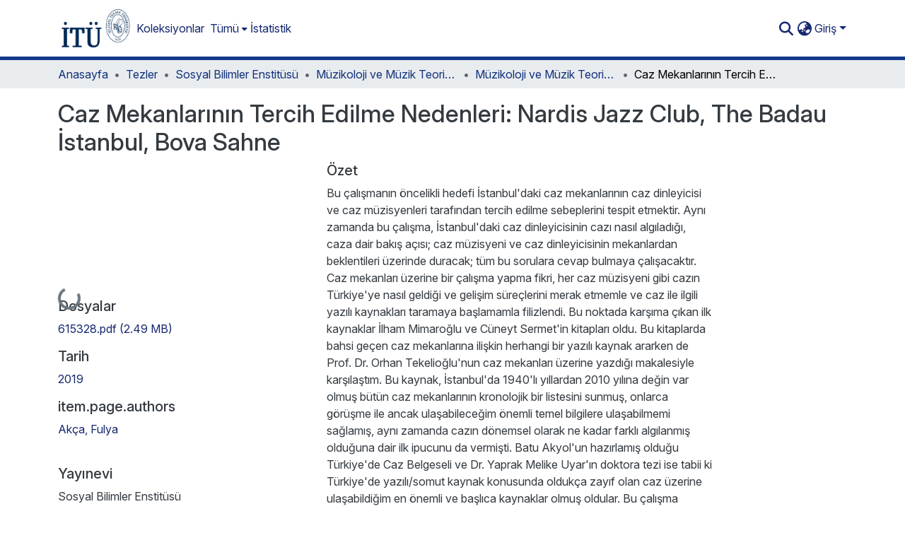

--- FILE ---
content_type: text/html; charset=utf-8
request_url: https://polen.itu.edu.tr/items/480c6b01-f910-4ec1-9354-8c3886d48acc
body_size: 82790
content:
<!DOCTYPE html><html data-beasties-container="" lang="tr"><head>
  <meta charset="UTF-8">
  <base href="/">
  <title>Caz Mekanlarının Tercih Edilme Nedenleri: Nardis Jazz Club, The Badau İstanbul, Bova Sahne</title>
  <meta name="viewport" content="width=device-width,minimum-scale=1">
  <meta http-equiv="cache-control" content="no-store">
<link rel="stylesheet" href="styles.cf390c6bfbe7555f.css" media="print" onload="this.media='all'"><noscript><link rel="stylesheet" href="styles.cf390c6bfbe7555f.css"></noscript><link rel="stylesheet" type="text/css" class="theme-css" href="itu-theme.css"><link rel="icon" href="assets/itu/images/favicons/favicon.ico" sizes="any" class="theme-head-tag"><link rel="apple-touch-icon" href="assets/itu/images/favicons/apple-touch-icon.png" class="theme-head-tag"><link rel="manifest" href="assets/itu/images/favicons/manifest.webmanifest" class="theme-head-tag"><meta name="Generator" content="DSpace 9.2"><meta name="title" content="Caz Mekanlarının Tercih Edilme Nedenleri: Nardis Jazz Club, The Badau İstanbul, Bova Sahne"><meta name="description" content="Bu çalışmanın öncelikli hedefi İstanbul'daki caz mekanlarının caz dinleyicisi ve caz müzisyenleri tarafından tercih edilme sebeplerini tespit etmektir. Aynı zamanda bu çalışma, İstanbul'daki caz dinleyicisinin cazı nasıl algıladığı, caza dair bakış açısı; caz müzisyeni ve caz dinleyicisinin mekanlardan beklentileri üzerinde duracak; tüm bu sorulara cevap bulmaya çalışacaktır. Caz mekanları üzerine bir çalışma yapma fikri, her caz müzisyeni gibi cazın Türkiye'ye nasıl geldiği ve gelişim süreçlerini merak etmemle ve caz ile ilgili yazılı kaynakları taramaya başlamamla filizlendi. Bu noktada karşıma çıkan ilk kaynaklar İlham Mimaroğlu ve Cüneyt Sermet'in kitapları oldu. Bu kitaplarda bahsi geçen caz mekanlarına ilişkin herhangi bir yazılı kaynak ararken de Prof. Dr. Orhan Tekelioğlu'nun caz mekanları üzerine yazdığı makalesiyle karşılaştım. Bu kaynak, İstanbul'da 1940'lı yıllardan 2010 yılına değin var olmuş bütün caz mekanlarının kronolojik bir listesini sunmuş, onlarca görüşme ile ancak ulaşabileceğim önemli temel bilgilere ulaşabilmemi sağlamış, aynı zamanda cazın dönemsel olarak ne kadar farklı algılanmış olduğuna dair ilk ipucunu da vermişti. Batu Akyol'un hazırlamış olduğu Türkiye'de Caz Belgeseli ve Dr. Yaprak Melike Uyar'ın doktora tezi ise tabii ki Türkiye'de yazılı/somut kaynak konusunda oldukça zayıf olan caz üzerine ulaşabildiğim en önemli ve başlıca kaynaklar olmuş oldular. Bu çalışma öncelikle cazın ülkemize geldiği ilk yıllarda ve günümüzde nasıl algılandığı üzerinde duracak, caz olmayanın caz olarak görülmesi veya adlandırılmasının altında yatan sebeplere göz kırpacaktır."><meta name="citation_title" content="Caz Mekanlarının Tercih Edilme Nedenleri: Nardis Jazz Club, The Badau İstanbul, Bova Sahne"><meta name="citation_author" content="Akça, Fulya"><meta name="citation_publication_date" content="2019"><meta name="citation_language" content="tur"><meta name="citation_keywords" content="Müzik, Sosyoloji; Music, Sociology"><meta name="citation_abstract_html_url" content="http://hdl.handle.net/11527/18451"><meta name="citation_publisher" content="Sosyal Bilimler Enstitüsü"><style ng-app-id="dspace-angular">#skip-to-main-content[_ngcontent-dspace-angular-c4194216939]{position:absolute;top:-40px;left:0;opacity:0;transition:opacity .3s;z-index:calc(var(--ds-nav-z-index) + 1);border-top-left-radius:0;border-top-right-radius:0;border-bottom-left-radius:0}#skip-to-main-content[_ngcontent-dspace-angular-c4194216939]:focus{opacity:1;top:0}</style><style ng-app-id="dspace-angular">.notifications-wrapper{z-index:var(--bs-zindex-popover);text-align:right;overflow-wrap:break-word;word-wrap:break-word;-ms-word-break:break-all;word-break:break-all;word-break:break-word;-webkit-hyphens:auto;hyphens:auto}.notifications-wrapper .notification{display:block}.notifications-wrapper.left{left:0}.notifications-wrapper.top{top:0}.notifications-wrapper.right{right:0}.notifications-wrapper.bottom{bottom:0}.notifications-wrapper.center{left:50%;transform:translate(-50%)}.notifications-wrapper.middle{top:50%;transform:translateY(-50%)}.notifications-wrapper.middle.center{transform:translate(-50%,-50%)}@media screen and (max-width: 576px){.notifications-wrapper{width:auto;left:0;right:0}}
</style><style ng-app-id="dspace-angular">.live-region[_ngcontent-dspace-angular-c315870698]{position:fixed;bottom:0;left:0;right:0;padding-left:60px;height:90px;line-height:18px;color:var(--bs-white);background-color:var(--bs-dark);opacity:.94;z-index:var(--ds-live-region-z-index)}</style><style ng-app-id="dspace-angular">[_nghost-dspace-angular-c3946170981]{--ds-header-navbar-border-bottom-style: solid var(--ds-header-navbar-border-bottom-height) var(--ds-header-navbar-border-bottom-color);--ds-expandable-navbar-border-top-style: solid var(--ds-expandable-navbar-border-top-height) var(--ds-expandable-navbar-border-top-color);--ds-expandable-navbar-height: calc(100vh - var(--ds-header-height))}[_nghost-dspace-angular-c3946170981]   div#header-navbar-wrapper[_ngcontent-dspace-angular-c3946170981]{position:relative;border-bottom:var(--ds-header-navbar-border-bottom-style)}[_nghost-dspace-angular-c3946170981]   div#header-navbar-wrapper[_ngcontent-dspace-angular-c3946170981]   div#mobile-navbar-wrapper[_ngcontent-dspace-angular-c3946170981]{width:100%;background-color:var(--ds-expandable-navbar-bg);position:absolute;z-index:var(--ds-nav-z-index);overflow:hidden}[_nghost-dspace-angular-c3946170981]   div#header-navbar-wrapper[_ngcontent-dspace-angular-c3946170981]   div#mobile-navbar-wrapper[_ngcontent-dspace-angular-c3946170981]   nav#collapsible-mobile-navbar[_ngcontent-dspace-angular-c3946170981]{min-height:var(--ds-expandable-navbar-height);height:auto;border-bottom:var(--ds-header-navbar-border-bottom-style)}[_nghost-dspace-angular-c3946170981]     .ds-menu-item, [_nghost-dspace-angular-c3946170981]     .ds-menu-toggler-wrapper{text-decoration:none}[_nghost-dspace-angular-c3946170981]     nav#desktop-navbar #main-site-navigation .ds-menu-item-wrapper, [_nghost-dspace-angular-c3946170981]     nav#desktop-navbar #main-site-navigation .ds-menu-item, [_nghost-dspace-angular-c3946170981]     nav#desktop-navbar #main-site-navigation .ds-menu-toggler-wrapper{display:flex;align-items:center;height:100%}[_nghost-dspace-angular-c3946170981]     nav#desktop-navbar #main-site-navigation .ds-menu-item{padding:var(--ds-navbar-item-vertical-padding) var(--ds-navbar-item-horizontal-padding)}[_nghost-dspace-angular-c3946170981]     nav#desktop-navbar #main-site-navigation .ds-menu-item, [_nghost-dspace-angular-c3946170981]     nav#desktop-navbar #main-site-navigation .ds-menu-toggler-wrapper{color:var(--ds-navbar-link-color)!important}[_nghost-dspace-angular-c3946170981]     nav#desktop-navbar #main-site-navigation .ds-menu-item:hover, [_nghost-dspace-angular-c3946170981]     nav#desktop-navbar #main-site-navigation .ds-menu-item:focus, [_nghost-dspace-angular-c3946170981]     nav#desktop-navbar #main-site-navigation .ds-menu-toggler-wrapper:hover, [_nghost-dspace-angular-c3946170981]     nav#desktop-navbar #main-site-navigation .ds-menu-toggler-wrapper:focus{color:var(--ds-navbar-link-color-hover)!important}[_nghost-dspace-angular-c3946170981]     nav#desktop-navbar #main-site-navigation .dropdown-menu .ds-menu-item{padding:var(--ds-navbar-dropdown-item-vertical-padding) var(--ds-navbar-dropdown-item-horizontal-padding)}[_nghost-dspace-angular-c3946170981]     nav#collapsible-mobile-navbar{border-top:var(--ds-expandable-navbar-border-top-style);padding-top:var(--ds-expandable-navbar-padding-top)}[_nghost-dspace-angular-c3946170981]     nav#collapsible-mobile-navbar #main-site-navigation .ds-menu-item{padding:var(--ds-expandable-navbar-item-vertical-padding) 0}</style><style ng-app-id="dspace-angular">[_nghost-dspace-angular-c3363860429]{position:fixed;left:0;top:0;z-index:var(--ds-sidebar-z-index)}[_nghost-dspace-angular-c3363860429]   nav#admin-sidebar[_ngcontent-dspace-angular-c3363860429]{max-width:var(--ds-admin-sidebar-fixed-element-width);display:flex;flex-direction:column;flex-wrap:nowrap}[_nghost-dspace-angular-c3363860429]   nav#admin-sidebar[_ngcontent-dspace-angular-c3363860429]   div#sidebar-top-level-items-container[_ngcontent-dspace-angular-c3363860429]{flex:1 1 auto;overflow-x:hidden;overflow-y:auto}[_nghost-dspace-angular-c3363860429]   nav#admin-sidebar[_ngcontent-dspace-angular-c3363860429]   div#sidebar-top-level-items-container[_ngcontent-dspace-angular-c3363860429]::-webkit-scrollbar{width:var(--ds-dark-scrollbar-width);height:3px}[_nghost-dspace-angular-c3363860429]   nav#admin-sidebar[_ngcontent-dspace-angular-c3363860429]   div#sidebar-top-level-items-container[_ngcontent-dspace-angular-c3363860429]::-webkit-scrollbar-button{background-color:var(--ds-dark-scrollbar-bg)}[_nghost-dspace-angular-c3363860429]   nav#admin-sidebar[_ngcontent-dspace-angular-c3363860429]   div#sidebar-top-level-items-container[_ngcontent-dspace-angular-c3363860429]::-webkit-scrollbar-track{background-color:var(--ds-dark-scrollbar-alt-bg)}[_nghost-dspace-angular-c3363860429]   nav#admin-sidebar[_ngcontent-dspace-angular-c3363860429]   div#sidebar-top-level-items-container[_ngcontent-dspace-angular-c3363860429]::-webkit-scrollbar-track-piece{background-color:var(--ds-dark-scrollbar-bg)}[_nghost-dspace-angular-c3363860429]   nav#admin-sidebar[_ngcontent-dspace-angular-c3363860429]   div#sidebar-top-level-items-container[_ngcontent-dspace-angular-c3363860429]::-webkit-scrollbar-thumb{height:50px;background-color:var(--ds-dark-scrollbar-fg);border-radius:3px}[_nghost-dspace-angular-c3363860429]   nav#admin-sidebar[_ngcontent-dspace-angular-c3363860429]   div#sidebar-top-level-items-container[_ngcontent-dspace-angular-c3363860429]::-webkit-scrollbar-corner{background-color:var(--ds-dark-scrollbar-alt-bg)}[_nghost-dspace-angular-c3363860429]   nav#admin-sidebar[_ngcontent-dspace-angular-c3363860429]   div#sidebar-top-level-items-container[_ngcontent-dspace-angular-c3363860429]::-webkit-resizer{background-color:var(--ds-dark-scrollbar-bg)}[_nghost-dspace-angular-c3363860429]   nav#admin-sidebar[_ngcontent-dspace-angular-c3363860429]   img#admin-sidebar-logo[_ngcontent-dspace-angular-c3363860429]{height:var(--ds-admin-sidebar-logo-height)}[_nghost-dspace-angular-c3363860429]   nav#admin-sidebar[_ngcontent-dspace-angular-c3363860429]     .sidebar-full-width-container{width:100%;padding-left:0;padding-right:0;margin-left:0;margin-right:0}[_nghost-dspace-angular-c3363860429]   nav#admin-sidebar[_ngcontent-dspace-angular-c3363860429]     .sidebar-item{padding-top:var(--ds-admin-sidebar-item-padding);padding-bottom:var(--ds-admin-sidebar-item-padding)}[_nghost-dspace-angular-c3363860429]   nav#admin-sidebar[_ngcontent-dspace-angular-c3363860429]     .sidebar-section-wrapper{display:flex;flex-direction:row;flex-wrap:nowrap;align-items:stretch}[_nghost-dspace-angular-c3363860429]   nav#admin-sidebar[_ngcontent-dspace-angular-c3363860429]     .sidebar-section-wrapper>.sidebar-fixed-element-wrapper{min-width:var(--ds-admin-sidebar-fixed-element-width);flex:1 1 auto;display:flex;flex-direction:row;justify-content:center;align-items:center}[_nghost-dspace-angular-c3363860429]   nav#admin-sidebar[_ngcontent-dspace-angular-c3363860429]     .sidebar-section-wrapper>.sidebar-collapsible-element-outer-wrapper{display:flex;flex-wrap:wrap;justify-content:flex-end;max-width:calc(100% - var(--ds-admin-sidebar-fixed-element-width));padding-left:var(--ds-dark-scrollbar-width);overflow-x:hidden}[_nghost-dspace-angular-c3363860429]   nav#admin-sidebar[_ngcontent-dspace-angular-c3363860429]     .sidebar-section-wrapper>.sidebar-collapsible-element-outer-wrapper>.sidebar-collapsible-element-inner-wrapper{min-width:calc(var(--ds-admin-sidebar-collapsible-element-width) - var(--ds-dark-scrollbar-width));height:100%;padding-right:var(--ds-admin-sidebar-item-padding)}[_nghost-dspace-angular-c3363860429]   nav#admin-sidebar[_ngcontent-dspace-angular-c3363860429]{background-color:var(--ds-admin-sidebar-bg)}[_nghost-dspace-angular-c3363860429]   nav#admin-sidebar[_ngcontent-dspace-angular-c3363860429]    {color:#fff}[_nghost-dspace-angular-c3363860429]   nav#admin-sidebar[_ngcontent-dspace-angular-c3363860429]     a{color:var(--ds-admin-sidebar-link-color);text-decoration:none}[_nghost-dspace-angular-c3363860429]   nav#admin-sidebar[_ngcontent-dspace-angular-c3363860429]     a:hover, [_nghost-dspace-angular-c3363860429]   nav#admin-sidebar[_ngcontent-dspace-angular-c3363860429]     a:focus{color:var(--ds-admin-sidebar-link-hover-color)}[_nghost-dspace-angular-c3363860429]   nav#admin-sidebar[_ngcontent-dspace-angular-c3363860429]   div#sidebar-header-container[_ngcontent-dspace-angular-c3363860429]{background-color:var(--ds-admin-sidebar-header-bg)}[_nghost-dspace-angular-c3363860429]   nav#admin-sidebar[_ngcontent-dspace-angular-c3363860429]   div#sidebar-header-container[_ngcontent-dspace-angular-c3363860429]   .sidebar-fixed-element-wrapper[_ngcontent-dspace-angular-c3363860429]{background-color:var(--ds-admin-sidebar-header-bg)}  .browser-firefox-windows{--ds-dark-scrollbar-width: 20px}</style><style ng-app-id="dspace-angular">@media (max-width: 991.98px){.container[_ngcontent-dspace-angular-c3462671729]{width:100%;max-width:none}}</style><style ng-app-id="dspace-angular">@charset "UTF-8";.nav-breadcrumb[_ngcontent-dspace-angular-c5667486]{background-color:var(--ds-breadcrumb-bg)!important}.breadcrumb[_ngcontent-dspace-angular-c5667486]{border-radius:0;padding-bottom:calc(var(--ds-content-spacing) / 2);padding-top:calc(var(--ds-content-spacing) / 2);background-color:var(--ds-breadcrumb-bg)!important;padding-left:calc(var(--bs-spacer) * .75);padding-right:calc(var(--bs-spacer) * .75)}li.breadcrumb-item[_ngcontent-dspace-angular-c5667486]{display:flex}.breadcrumb-item-limiter[_ngcontent-dspace-angular-c5667486]{display:inline-block;max-width:var(--ds-breadcrumb-max-length)}.breadcrumb-item-limiter[_ngcontent-dspace-angular-c5667486] > *[_ngcontent-dspace-angular-c5667486]{max-width:100%;display:block}li.breadcrumb-item[_ngcontent-dspace-angular-c5667486]   a[_ngcontent-dspace-angular-c5667486]{color:var(--ds-breadcrumb-link-color)}li.breadcrumb-item.active[_ngcontent-dspace-angular-c5667486]{color:var(--ds-breadcrumb-link-active-color)}.breadcrumb-item[_ngcontent-dspace-angular-c5667486] + .breadcrumb-item[_ngcontent-dspace-angular-c5667486]:before{display:block;content:"\2022"!important}</style><style ng-app-id="dspace-angular">[_nghost-dspace-angular-c3962586071]   footer[_ngcontent-dspace-angular-c3962586071]{background-color:var(--ds-footer-bg);text-align:center;z-index:var(--ds-footer-z-index);border-top:var(--ds-footer-border);padding:var(--ds-footer-padding)}[_nghost-dspace-angular-c3962586071]   footer[_ngcontent-dspace-angular-c3962586071]   p[_ngcontent-dspace-angular-c3962586071]{margin:0}[_nghost-dspace-angular-c3962586071]   footer[_ngcontent-dspace-angular-c3962586071]   div[_ngcontent-dspace-angular-c3962586071] > img[_ngcontent-dspace-angular-c3962586071]{height:var(--ds-footer-logo-height)}[_nghost-dspace-angular-c3962586071]   footer[_ngcontent-dspace-angular-c3962586071]   .top-footer[_ngcontent-dspace-angular-c3962586071]{background-color:var(--ds-top-footer-bg);padding:var(--ds-footer-padding);margin:calc(var(--ds-footer-padding) * -1)}[_nghost-dspace-angular-c3962586071]   footer[_ngcontent-dspace-angular-c3962586071]   .bottom-footer[_ngcontent-dspace-angular-c3962586071]   .notify-enabled[_ngcontent-dspace-angular-c3962586071]{position:relative;margin-top:4px}[_nghost-dspace-angular-c3962586071]   footer[_ngcontent-dspace-angular-c3962586071]   .bottom-footer[_ngcontent-dspace-angular-c3962586071]   .notify-enabled[_ngcontent-dspace-angular-c3962586071]   .coar-notify-support-route[_ngcontent-dspace-angular-c3962586071]{padding:0 calc(var(--bs-spacer) / 2);color:inherit}[_nghost-dspace-angular-c3962586071]   footer[_ngcontent-dspace-angular-c3962586071]   .bottom-footer[_ngcontent-dspace-angular-c3962586071]   .notify-enabled[_ngcontent-dspace-angular-c3962586071]   .n-coar[_ngcontent-dspace-angular-c3962586071]{height:var(--ds-footer-n-coar-height);margin-bottom:8.5px}@media screen and (min-width: 768px){[_nghost-dspace-angular-c3962586071]   footer[_ngcontent-dspace-angular-c3962586071]   .bottom-footer[_ngcontent-dspace-angular-c3962586071]   .notify-enabled[_ngcontent-dspace-angular-c3962586071]{position:absolute;bottom:4px;right:0}}[_nghost-dspace-angular-c3962586071]   footer[_ngcontent-dspace-angular-c3962586071]   .bottom-footer[_ngcontent-dspace-angular-c3962586071]   ul[_ngcontent-dspace-angular-c3962586071]   li[_ngcontent-dspace-angular-c3962586071]{display:inline-flex}[_nghost-dspace-angular-c3962586071]   footer[_ngcontent-dspace-angular-c3962586071]   .bottom-footer[_ngcontent-dspace-angular-c3962586071]   ul[_ngcontent-dspace-angular-c3962586071]   li[_ngcontent-dspace-angular-c3962586071]   a[_ngcontent-dspace-angular-c3962586071], [_nghost-dspace-angular-c3962586071]   footer[_ngcontent-dspace-angular-c3962586071]   .bottom-footer[_ngcontent-dspace-angular-c3962586071]   ul[_ngcontent-dspace-angular-c3962586071]   li[_ngcontent-dspace-angular-c3962586071]   .btn-link[_ngcontent-dspace-angular-c3962586071]{padding:0 calc(var(--bs-spacer) / 2);color:inherit;font-size:.875em}[_nghost-dspace-angular-c3962586071]   footer[_ngcontent-dspace-angular-c3962586071]   .bottom-footer[_ngcontent-dspace-angular-c3962586071]   ul[_ngcontent-dspace-angular-c3962586071]   li[_ngcontent-dspace-angular-c3962586071]   a[_ngcontent-dspace-angular-c3962586071]:focus, [_nghost-dspace-angular-c3962586071]   footer[_ngcontent-dspace-angular-c3962586071]   .bottom-footer[_ngcontent-dspace-angular-c3962586071]   ul[_ngcontent-dspace-angular-c3962586071]   li[_ngcontent-dspace-angular-c3962586071]   .btn-link[_ngcontent-dspace-angular-c3962586071]:focus{box-shadow:none;text-decoration:underline}[_nghost-dspace-angular-c3962586071]   footer[_ngcontent-dspace-angular-c3962586071]   .bottom-footer[_ngcontent-dspace-angular-c3962586071]   ul[_ngcontent-dspace-angular-c3962586071]   li[_ngcontent-dspace-angular-c3962586071]   a[_ngcontent-dspace-angular-c3962586071]:focus-visible, [_nghost-dspace-angular-c3962586071]   footer[_ngcontent-dspace-angular-c3962586071]   .bottom-footer[_ngcontent-dspace-angular-c3962586071]   ul[_ngcontent-dspace-angular-c3962586071]   li[_ngcontent-dspace-angular-c3962586071]   .btn-link[_ngcontent-dspace-angular-c3962586071]:focus-visible{box-shadow:0 0 0 .2rem #ffffff80}[_nghost-dspace-angular-c3962586071]   footer[_ngcontent-dspace-angular-c3962586071]   .bottom-footer[_ngcontent-dspace-angular-c3962586071]   ul[_ngcontent-dspace-angular-c3962586071]   li[_ngcontent-dspace-angular-c3962586071]:not(:last-child):after{content:"";border-right:1px var(--bs-secondary) solid}[_nghost-dspace-angular-c3962586071]   footer[_ngcontent-dspace-angular-c3962586071]   .btn[_ngcontent-dspace-angular-c3962586071]{box-shadow:none}</style><style ng-app-id="dspace-angular">.request-a-copy-access-icon[_ngcontent-dspace-angular-c676989622]{margin-right:4px;color:var(--bs-success)}.request-a-copy-access-error-icon[_ngcontent-dspace-angular-c676989622]{margin-right:4px}</style><style ng-app-id="dspace-angular">.source-logo[_ngcontent-dspace-angular-c764111523]{max-height:var(--ds-header-logo-height)}.source-logo-container[_ngcontent-dspace-angular-c764111523]{width:var(--ds-qa-logo-width);display:flex;justify-content:center}.sections-gap[_ngcontent-dspace-angular-c764111523]{gap:1rem}</style><style ng-app-id="dspace-angular">[_nghost-dspace-angular-c3457600916]{width:100%}</style><style ng-app-id="dspace-angular">[_nghost-dspace-angular-c102746809]   .simple-view-element[_ngcontent-dspace-angular-c102746809]{margin-bottom:15px}[_nghost-dspace-angular-c102746809]   .simple-view-element-header[_ngcontent-dspace-angular-c102746809]{font-size:1.25rem}</style><style ng-app-id="dspace-angular">[_nghost-dspace-angular-c842681317]   #main-site-header[_ngcontent-dspace-angular-c842681317]{min-height:var(--ds-header-height)}@media (min-width: 768px){[_nghost-dspace-angular-c842681317]   #main-site-header[_ngcontent-dspace-angular-c842681317]{height:var(--ds-header-height)}}[_nghost-dspace-angular-c842681317]   #main-site-header[_ngcontent-dspace-angular-c842681317]{background-color:var(--ds-header-bg)}[_nghost-dspace-angular-c842681317]   #main-site-header-container[_ngcontent-dspace-angular-c842681317]{min-height:var(--ds-header-height)}[_nghost-dspace-angular-c842681317]   img#header-logo[_ngcontent-dspace-angular-c842681317]{height:var(--ds-header-logo-height)}[_nghost-dspace-angular-c842681317]   button#navbar-toggler[_ngcontent-dspace-angular-c842681317]{color:var(--ds-header-icon-color)}[_nghost-dspace-angular-c842681317]   button#navbar-toggler[_ngcontent-dspace-angular-c842681317]:hover, [_nghost-dspace-angular-c842681317]   button#navbar-toggler[_ngcontent-dspace-angular-c842681317]:focus{color:var(--ds-header-icon-color-hover)}</style><style ng-app-id="dspace-angular">.ds-context-help-toggle[_ngcontent-dspace-angular-c2426259484]{color:var(--ds-header-icon-color);background-color:var(--ds-header-bg)}.ds-context-help-toggle[_ngcontent-dspace-angular-c2426259484]:hover, .ds-context-help-toggle[_ngcontent-dspace-angular-c2426259484]:focus{color:var(--ds-header-icon-color-hover)}</style><style ng-app-id="dspace-angular">.limit-width[_ngcontent-dspace-angular-c2773570689]{max-width:var(--ds-thumbnail-max-width)}img[_ngcontent-dspace-angular-c2773570689]{max-width:100%}.outer[_ngcontent-dspace-angular-c2773570689]{position:relative}.outer[_ngcontent-dspace-angular-c2773570689]:before{display:block;content:"";width:100%;padding-top:141.4285714286%}.outer[_ngcontent-dspace-angular-c2773570689] > .inner[_ngcontent-dspace-angular-c2773570689]{position:absolute;inset:0}.outer[_ngcontent-dspace-angular-c2773570689] > .inner[_ngcontent-dspace-angular-c2773570689] > .thumbnail-placeholder[_ngcontent-dspace-angular-c2773570689]{background:var(--ds-thumbnail-placeholder-background);border:var(--ds-thumbnail-placeholder-border);color:var(--ds-thumbnail-placeholder-color);font-weight:700}.outer[_ngcontent-dspace-angular-c2773570689] > .inner[_ngcontent-dspace-angular-c2773570689] > .centered[_ngcontent-dspace-angular-c2773570689]{width:100%;height:100%;display:flex;justify-content:center;align-items:center;text-align:center}</style><style ng-app-id="dspace-angular">.loader[_ngcontent-dspace-angular-c2900724439]{margin:0 25px}span[_ngcontent-dspace-angular-c2900724439]{display:block;margin:0 auto}span[class*=l-][_ngcontent-dspace-angular-c2900724439]{height:4px;width:4px;background:#000;display:inline-block;margin:12px 2px;border-radius:100%;-webkit-border-radius:100%;-moz-border-radius:100%;-webkit-animation:_ngcontent-dspace-angular-c2900724439_loader 2s infinite;-webkit-animation-timing-function:cubic-bezier(.03,.615,.995,.415);-webkit-animation-fill-mode:both;-moz-animation:loader 2s infinite;-moz-animation-timing-function:cubic-bezier(.03,.615,.995,.415);-moz-animation-fill-mode:both;-ms-animation:loader 2s infinite;-ms-animation-timing-function:cubic-bezier(.03,.615,.995,.415);-ms-animation-fill-mode:both;animation:_ngcontent-dspace-angular-c2900724439_loader 2s infinite;animation-timing-function:cubic-bezier(.03,.615,.995,.415);animation-fill-mode:both}span.l-1[_ngcontent-dspace-angular-c2900724439]{animation-delay:1s;-ms-animation-delay:1s;-moz-animation-delay:1s}span.l-2[_ngcontent-dspace-angular-c2900724439]{animation-delay:.9s;-ms-animation-delay:.9s;-moz-animation-delay:.9s}span.l-3[_ngcontent-dspace-angular-c2900724439]{animation-delay:.8s;-ms-animation-delay:.8s;-moz-animation-delay:.8s}span.l-4[_ngcontent-dspace-angular-c2900724439]{animation-delay:.7s;-ms-animation-delay:.7s;-moz-animation-delay:.7s}span.l-5[_ngcontent-dspace-angular-c2900724439]{animation-delay:.6s;-ms-animation-delay:.6s;-moz-animation-delay:.6s}span.l-6[_ngcontent-dspace-angular-c2900724439]{animation-delay:.5s;-ms-animation-delay:.5s;-moz-animation-delay:.5s}span.l-7[_ngcontent-dspace-angular-c2900724439]{animation-delay:.4s;-ms-animation-delay:.4s;-moz-animation-delay:.4s}span.l-8[_ngcontent-dspace-angular-c2900724439]{animation-delay:.3s;-ms-animation-delay:.3s;-moz-animation-delay:.3s}span.l-9[_ngcontent-dspace-angular-c2900724439]{animation-delay:.2s;-ms-animation-delay:.2s;-moz-animation-delay:.2s}span.l-9[_ngcontent-dspace-angular-c2900724439]{animation-delay:.1s;-ms-animation-delay:.1s;-moz-animation-delay:.1s}span.l-10[_ngcontent-dspace-angular-c2900724439]{animation-delay:0s;-ms-animation-delay:0s;-moz-animation-delay:0s}@keyframes _ngcontent-dspace-angular-c2900724439_loader{0%{transform:translate(-30px);opacity:0}25%{opacity:1}50%{transform:translate(30px);opacity:0}to{opacity:0}}.spinner[_ngcontent-dspace-angular-c2900724439]{color:var(--bs-gray-600)}</style><style ng-app-id="dspace-angular">input[type=text][_ngcontent-dspace-angular-c3285731099]{margin-top:calc(-.3 * var(--bs-font-size-base));background-color:#fff!important;border-color:var(--ds-header-icon-color);right:0}input[type=text].collapsed[_ngcontent-dspace-angular-c3285731099]{opacity:0}.submit-icon[_ngcontent-dspace-angular-c3285731099]{cursor:pointer;position:sticky;top:0;border:0!important;color:var(--ds-header-icon-color)}.submit-icon[_ngcontent-dspace-angular-c3285731099]:hover, .submit-icon[_ngcontent-dspace-angular-c3285731099]:focus{color:var(--ds-header-icon-color-hover)}@media screen and (max-width: 768px){.query[_ngcontent-dspace-angular-c3285731099]:focus{max-width:250px!important;width:40vw!important}}</style><style ng-app-id="dspace-angular">.dropdown-toggle[_ngcontent-dspace-angular-c1918186025]:after{display:none}.dropdown-toggle[_ngcontent-dspace-angular-c1918186025]{color:var(--ds-header-icon-color)}.dropdown-toggle[_ngcontent-dspace-angular-c1918186025]:hover, .dropdown-toggle[_ngcontent-dspace-angular-c1918186025]:focus{color:var(--ds-header-icon-color-hover)}.dropdown-item[_ngcontent-dspace-angular-c1918186025]{cursor:pointer}</style><style ng-app-id="dspace-angular">#loginDropdownMenu[_ngcontent-dspace-angular-c2631332583], #logoutDropdownMenu[_ngcontent-dspace-angular-c2631332583]{min-width:330px;z-index:1002}#loginDropdownMenu[_ngcontent-dspace-angular-c2631332583]{min-height:75px}.dropdown-item.active[_ngcontent-dspace-angular-c2631332583], .dropdown-item[_ngcontent-dspace-angular-c2631332583]:active, .dropdown-item[_ngcontent-dspace-angular-c2631332583]:hover, .dropdown-item[_ngcontent-dspace-angular-c2631332583]:focus{background-color:#0000!important}.loginLink[_ngcontent-dspace-angular-c2631332583], .dropdownLogin[_ngcontent-dspace-angular-c2631332583], .logoutLink[_ngcontent-dspace-angular-c2631332583], .dropdownLogout[_ngcontent-dspace-angular-c2631332583]{color:var(--ds-header-icon-color)}.loginLink[_ngcontent-dspace-angular-c2631332583]:hover, .loginLink[_ngcontent-dspace-angular-c2631332583]:focus, .dropdownLogin[_ngcontent-dspace-angular-c2631332583]:hover, .dropdownLogin[_ngcontent-dspace-angular-c2631332583]:focus, .logoutLink[_ngcontent-dspace-angular-c2631332583]:hover, .logoutLink[_ngcontent-dspace-angular-c2631332583]:focus, .dropdownLogout[_ngcontent-dspace-angular-c2631332583]:hover, .dropdownLogout[_ngcontent-dspace-angular-c2631332583]:focus{color:var(--ds-header-icon-color-hover)}.dropdownLogin[_ngcontent-dspace-angular-c2631332583]:not(:focus-visible).active, .dropdownLogin[_ngcontent-dspace-angular-c2631332583]:not(:focus-visible):active, .dropdownLogin[_ngcontent-dspace-angular-c2631332583]:not(:focus-visible).active:focus, .dropdownLogin[_ngcontent-dspace-angular-c2631332583]:not(:focus-visible):active:focus, .dropdownLogout[_ngcontent-dspace-angular-c2631332583]:not(:focus-visible).active, .dropdownLogout[_ngcontent-dspace-angular-c2631332583]:not(:focus-visible):active, .dropdownLogout[_ngcontent-dspace-angular-c2631332583]:not(:focus-visible).active:focus, .dropdownLogout[_ngcontent-dspace-angular-c2631332583]:not(:focus-visible):active:focus{box-shadow:unset}.dropdown-toggle[_ngcontent-dspace-angular-c2631332583]:after{margin-left:0}</style><style ng-app-id="dspace-angular">[_nghost-dspace-angular-c721316482]   .ds-menu-item[_ngcontent-dspace-angular-c721316482]{display:inline-block}</style><style ng-app-id="dspace-angular">.login-container[_ngcontent-dspace-angular-c3686637905]{max-width:350px}a[_ngcontent-dspace-angular-c3686637905]{white-space:normal;padding:.25rem .75rem}</style><style ng-app-id="dspace-angular">[_nghost-dspace-angular-c1271002070]     .card{margin-bottom:var(--ds-submission-sections-margin-bottom);overflow:unset}.section-focus[_ngcontent-dspace-angular-c1271002070]{border-radius:var(--bs-border-radius);box-shadow:var(--bs-btn-focus-box-shadow)}[_nghost-dspace-angular-c1271002070]     .card:first-of-type{border-bottom:var(--bs-card-border-width) solid var(--bs-card-border-color)!important;border-bottom-left-radius:var(--bs-card-border-radius)!important;border-bottom-right-radius:var(--bs-card-border-radius)!important}[_nghost-dspace-angular-c1271002070]     .card-header button{box-shadow:none!important;width:100%}</style><style ng-app-id="dspace-angular">.form-login[_ngcontent-dspace-angular-c1180915893]   .form-control[_ngcontent-dspace-angular-c1180915893]:focus{z-index:2}.form-login[_ngcontent-dspace-angular-c1180915893]   input[type=email][_ngcontent-dspace-angular-c1180915893]{margin-bottom:-1px;border-bottom-right-radius:0;border-bottom-left-radius:0}.form-login[_ngcontent-dspace-angular-c1180915893]   input[type=password][_ngcontent-dspace-angular-c1180915893]{border-top-left-radius:0;border-top-right-radius:0}.dropdown-item[_ngcontent-dspace-angular-c1180915893]{white-space:normal;padding:.25rem .75rem}</style><style ng-app-id="dspace-angular">.btn-dark[_ngcontent-dspace-angular-c2003421933]{background-color:var(--ds-admin-sidebar-bg)}.dso-button-menu[_ngcontent-dspace-angular-c2003421933]   .dropdown-toggle[_ngcontent-dspace-angular-c2003421933]:after{content:"";width:0;height:0;border-style:solid;border-width:12px 12px 0 0;border-color:rgba(0,0,0,0) #627a91 rgba(0,0,0,0) rgba(0,0,0,0);border-bottom-right-radius:var(--bs-btn-border-radius-sm);right:0;bottom:0;position:absolute;overflow:hidden}.dso-button-menu[_ngcontent-dspace-angular-c2003421933]{overflow:hidden}ul.dropdown-menu[_ngcontent-dspace-angular-c2003421933]{background-color:var(--ds-admin-sidebar-bg);color:#fff}ul.dropdown-menu[_ngcontent-dspace-angular-c2003421933]     a{color:#fff}ul.dropdown-menu[_ngcontent-dspace-angular-c2003421933]     a.disabled{color:var(--bs-btn-link-disabled-color)}ul.dropdown-menu[_ngcontent-dspace-angular-c2003421933]   .disabled[_ngcontent-dspace-angular-c2003421933]{color:var(--bs-btn-link-disabled-color)}.dso-edit-menu-dropdown[_ngcontent-dspace-angular-c2003421933]{max-width:min(600px,75vw)}</style><style ng-app-id="dspace-angular">[_nghost-dspace-angular-c1379002931]   .ds-menu-item-wrapper[_ngcontent-dspace-angular-c1379002931]{position:relative}[_nghost-dspace-angular-c1379002931]   .dropdown-menu[_ngcontent-dspace-angular-c1379002931]{overflow:hidden;min-width:100%;top:100%;border:0;background-color:var(--ds-expandable-navbar-bg)}@media (min-width: 768px){[_nghost-dspace-angular-c1379002931]   .dropdown-menu[_ngcontent-dspace-angular-c1379002931]{border-top-left-radius:0;border-top-right-radius:0;background-color:var(--ds-navbar-dropdown-bg)}}[_nghost-dspace-angular-c1379002931]   .toggle-menu-icon[_ngcontent-dspace-angular-c1379002931], [_nghost-dspace-angular-c1379002931]   .toggle-menu-icon[_ngcontent-dspace-angular-c1379002931]:hover{text-decoration:none}</style><style ng-app-id="dspace-angular">[_nghost-dspace-angular-c830142487]   .ds-menu-item[_ngcontent-dspace-angular-c830142487]{display:inline-block}</style><link href="https://polen.itu.edu.tr/bitstreams/72ece004-0d9f-4cb7-b56b-fb5d3dacdec6/download" rel="item" type="application/pdf"><link href="https://polen.itu.edu.tr/signposting/describedby/480c6b01-f910-4ec1-9354-8c3886d48acc" rel="describedby" type="application/vnd.datacite.datacite+xml"><link href="http://hdl.handle.net/11527/18451" rel="cite-as"><link href="https://polen.itu.edu.tr/signposting/linksets/480c6b01-f910-4ec1-9354-8c3886d48acc" rel="linkset" type="application/linkset"><link href="https://polen.itu.edu.tr/signposting/linksets/480c6b01-f910-4ec1-9354-8c3886d48acc/json" rel="linkset" type="application/linkset+json"><link href="https://schema.org/AboutPage" rel="type"><link href="https://schema.org/CreativeWork" rel="type"><meta name="citation_pdf_url" content="https://polen.itu.edu.tr/bitstreams/72ece004-0d9f-4cb7-b56b-fb5d3dacdec6/download"><style ng-app-id="dspace-angular">.request-a-copy-access-icon[_ngcontent-dspace-angular-c2214059055]{color:var(--bs-success)}.btn-download[_ngcontent-dspace-angular-c2214059055]{width:fit-content}</style><style ng-app-id="dspace-angular">span[_ngcontent-dspace-angular-c3817335473]{white-space:normal}</style></head>

<body>
  <ds-app ng-version="20.3.14" ng-server-context="ssr"><ds-root data-used-theme="base"><ds-base-root _nghost-dspace-angular-c4194216939="" class="ng-tns-c4194216939-0 ng-star-inserted"><button _ngcontent-dspace-angular-c4194216939="" id="skip-to-main-content" class="sr-only ng-tns-c4194216939-0"> Skip to main content
</button><div _ngcontent-dspace-angular-c4194216939="" class="outer-wrapper ng-tns-c4194216939-0 ng-trigger ng-trigger-slideSidebarPadding" style="padding-left: 0;"><ds-admin-sidebar _ngcontent-dspace-angular-c4194216939="" class="ng-tns-c4194216939-0" data-used-theme="base"><ds-base-admin-sidebar _nghost-dspace-angular-c3363860429="" class="ng-tns-c3363860429-2 ng-star-inserted" style=""><!----></ds-base-admin-sidebar><!----></ds-admin-sidebar><div _ngcontent-dspace-angular-c4194216939="" class="inner-wrapper ng-tns-c4194216939-0"><ds-system-wide-alert-banner _ngcontent-dspace-angular-c4194216939="" class="ng-tns-c4194216939-0"><!----></ds-system-wide-alert-banner><ds-header-navbar-wrapper _ngcontent-dspace-angular-c4194216939="" class="ng-tns-c4194216939-0" data-used-theme="itu"><ds-themed-header-navbar-wrapper _nghost-dspace-angular-c3946170981="" class="ng-tns-c3946170981-1 ng-star-inserted" style=""><div _ngcontent-dspace-angular-c3946170981="" id="header-navbar-wrapper" class="ng-tns-c3946170981-1"><ds-header _ngcontent-dspace-angular-c3946170981="" class="ng-tns-c3946170981-1" data-used-theme="itu"><ds-themed-header _nghost-dspace-angular-c842681317="" class="ng-star-inserted"><header _ngcontent-dspace-angular-c842681317="" id="main-site-header"><div _ngcontent-dspace-angular-c842681317="" id="main-site-header-container" class="container h-100 d-flex flex-row align-items-center justify-content-between gapx-3 gapy-2"><div _ngcontent-dspace-angular-c842681317="" id="header-left" class="h-100 flex-fill d-flex flex-row flex-nowrap justify-content-start align-items-center gapx-3 flex-grow-1" role="presentation"><a _ngcontent-dspace-angular-c842681317="" routerlink="/home" role="button" tabindex="0" class="d-block my-2 my-md-0" aria-label="DSpace Anasayfa :: Home" href="/home"><img _ngcontent-dspace-angular-c842681317="" id="header-logo" src="assets/itu/images/logo_laci.png" alt="Repository logo"></a><nav _ngcontent-dspace-angular-c842681317="" id="desktop-navbar" class="navbar navbar-expand p-0 align-items-stretch align-self-stretch flex-grow-1 flex-shrink-1 ng-star-inserted" aria-label="Main navigation bar"><ds-navbar _ngcontent-dspace-angular-c842681317="" data-used-theme="itu"><ds-themed-navbar class="ng-tns-c1682811749-4 ng-star-inserted" style=""><!----><div role="menubar" id="main-site-navigation" class="navbar-nav flex-shrink-1 h-100 align-items-md-stretch gapx-3 ng-tns-c1682811749-4 navbar-nav-desktop"><ds-navbar-section class="ng-star-inserted" style=""><div class="ds-menu-item-wrapper text-md-center" id="navbar-section-public_0_0"><ds-link-menu-item _nghost-dspace-angular-c721316482="" class="ng-star-inserted"><a _ngcontent-dspace-angular-c721316482="" role="menuitem" href="/community-list" tabindex="0" class="ds-menu-item" data-test="link-menu-item.menu.section.browse_global_communities_and_collections">Koleksiyonlar</a></ds-link-menu-item><!----></div></ds-navbar-section><!----><ds-expandable-navbar-section class="ng-star-inserted" style="" data-used-theme="base"><ds-base-expandable-navbar-section _nghost-dspace-angular-c1379002931="" class="ng-tns-c1379002931-9 ng-star-inserted"><div _ngcontent-dspace-angular-c1379002931="" data-test="navbar-section-wrapper" class="ds-menu-item-wrapper text-md-center ng-tns-c1379002931-9 ng-star-inserted" id="expandable-navbar-section-public_1_0"><a _ngcontent-dspace-angular-c1379002931="" href="javascript:void(0);" routerlinkactive="active" role="menuitem" aria-haspopup="menu" data-test="navbar-section-toggler" class="d-flex flex-row flex-nowrap align-items-center gapx-1 ds-menu-toggler-wrapper ng-tns-c1379002931-9" aria-expanded="false" aria-controls="expandable-navbar-section-public_1_0-dropdown"><span _ngcontent-dspace-angular-c1379002931="" class="flex-fill ng-tns-c1379002931-9"><ds-text-menu-item _nghost-dspace-angular-c830142487="" class="ng-star-inserted"><span _ngcontent-dspace-angular-c830142487="" tabindex="0" role="button" class="ds-menu-item">Tümü</span></ds-text-menu-item><!----></span><i _ngcontent-dspace-angular-c1379002931="" aria-hidden="true" class="fas fa-caret-down fa-xs toggle-menu-icon ng-tns-c1379002931-9"></i></a><!----></div><!----></ds-base-expandable-navbar-section><!----></ds-expandable-navbar-section><!----><ds-navbar-section class="ng-star-inserted" style=""><div class="ds-menu-item-wrapper text-md-center" id="navbar-section-public_2_0"><ds-link-menu-item _nghost-dspace-angular-c721316482="" class="ng-star-inserted"><a _ngcontent-dspace-angular-c721316482="" role="menuitem" href="/statistics/items/480c6b01-f910-4ec1-9354-8c3886d48acc" tabindex="0" class="ds-menu-item" data-test="link-menu-item.menu.section.statistics">İstatistik</a></ds-link-menu-item><!----></div></ds-navbar-section><!----><!----></div></ds-themed-navbar><!----></ds-navbar></nav><!----></div><div _ngcontent-dspace-angular-c842681317="" id="header-right" class="h-100 d-flex flex-row flex-nowrap flex-shrink-0 justify-content-end align-items-center gapx-1 ms-auto"><ds-search-navbar _ngcontent-dspace-angular-c842681317="" data-used-theme="base"><ds-base-search-navbar _nghost-dspace-angular-c3285731099="" class="ng-tns-c3285731099-5 ng-star-inserted" style=""><div _ngcontent-dspace-angular-c3285731099="" class="ng-tns-c3285731099-5" title="Arama"><div _ngcontent-dspace-angular-c3285731099="" class="d-inline-block position-relative ng-tns-c3285731099-5"><form _ngcontent-dspace-angular-c3285731099="" novalidate="" autocomplete="on" class="d-flex ng-tns-c3285731099-5 ng-untouched ng-pristine ng-valid"><input _ngcontent-dspace-angular-c3285731099="" name="query" formcontrolname="query" type="text" class="d-inline-block bg-transparent position-absolute form-control dropdown-menu-end p1 ng-tns-c3285731099-5 display ng-trigger ng-trigger-toggleAnimation ng-untouched ng-pristine ng-valid" placeholder="" tabindex="-1" aria-label="Arama" value="" style="width: 0; opacity: 0;"><button _ngcontent-dspace-angular-c3285731099="" type="button" tabindex="0" role="button" class="submit-icon btn btn-link btn-link-inline ng-tns-c3285731099-5" aria-label="Submit search"><em _ngcontent-dspace-angular-c3285731099="" class="fas fa-search fa-lg fa-fw ng-tns-c3285731099-5"></em></button></form></div></div></ds-base-search-navbar><!----></ds-search-navbar><div _ngcontent-dspace-angular-c842681317="" role="toolbar" class="h-100 d-flex flex-row flex-nowrap align-items-center gapx-1"><ds-lang-switch _ngcontent-dspace-angular-c842681317="" data-used-theme="base"><ds-base-lang-switch _nghost-dspace-angular-c1918186025="" class="ng-star-inserted" style=""><div _ngcontent-dspace-angular-c1918186025="" ngbdropdown="" display="dynamic" placement="bottom-right" class="navbar-nav ng-star-inserted dropdown"><button _ngcontent-dspace-angular-c1918186025="" role="button" aria-controls="language-menu-list" aria-haspopup="menu" data-bs-toggle="dropdown" ngbdropdowntoggle="" data-test="lang-switch" tabindex="0" class="dropdown-toggle btn btn-link px-0" title="Dil değiştir" aria-label="Dil değiştir" aria-expanded="false"><i _ngcontent-dspace-angular-c1918186025="" class="fas fa-globe-asia fa-lg fa-fw"></i></button><div _ngcontent-dspace-angular-c1918186025="" ngbdropdownmenu="" id="language-menu-list" role="listbox" class="dropdown-menu" aria-label="Dil değiştir"><div _ngcontent-dspace-angular-c1918186025="" tabindex="0" role="option" class="dropdown-item active ng-star-inserted" lang="tr" aria-selected="true"> Türkçe </div><div _ngcontent-dspace-angular-c1918186025="" tabindex="0" role="option" class="dropdown-item ng-star-inserted" lang="en" aria-selected="false"> English </div><div _ngcontent-dspace-angular-c1918186025="" tabindex="0" role="option" class="dropdown-item ng-star-inserted" lang="ar" aria-selected="false"> العربية </div><div _ngcontent-dspace-angular-c1918186025="" tabindex="0" role="option" class="dropdown-item ng-star-inserted" lang="de" aria-selected="false"> Deutsch </div><div _ngcontent-dspace-angular-c1918186025="" tabindex="0" role="option" class="dropdown-item ng-star-inserted" lang="es" aria-selected="false"> Español </div><div _ngcontent-dspace-angular-c1918186025="" tabindex="0" role="option" class="dropdown-item ng-star-inserted" lang="fr" aria-selected="false"> Français </div><!----></div></div><!----></ds-base-lang-switch><!----></ds-lang-switch><ds-context-help-toggle _ngcontent-dspace-angular-c842681317="" _nghost-dspace-angular-c2426259484="" class="d-none"><!----></ds-context-help-toggle><ds-impersonate-navbar _ngcontent-dspace-angular-c842681317="" class="d-none"><!----></ds-impersonate-navbar><ds-auth-nav-menu _ngcontent-dspace-angular-c842681317="" data-used-theme="base"><ds-base-auth-nav-menu _nghost-dspace-angular-c2631332583="" class="ng-tns-c2631332583-6 ng-star-inserted" style=""><div _ngcontent-dspace-angular-c2631332583="" data-test="auth-nav" class="navbar-nav me-auto ng-tns-c2631332583-6 ng-star-inserted"><div _ngcontent-dspace-angular-c2631332583="" class="nav-item ng-tns-c2631332583-6 ng-star-inserted"><div _ngcontent-dspace-angular-c2631332583="" ngbdropdown="" display="dynamic" placement="bottom-right" class="d-inline-block ng-tns-c2631332583-6 ng-trigger ng-trigger-fadeInOut dropdown"><button _ngcontent-dspace-angular-c2631332583="" role="button" tabindex="0" aria-haspopup="menu" aria-controls="loginDropdownMenu" ngbdropdowntoggle="" class="dropdown-toggle dropdownLogin btn btn-link px-0 ng-tns-c2631332583-6" aria-label="Giriş" aria-expanded="false"> Giriş </button><div _ngcontent-dspace-angular-c2631332583="" id="loginDropdownMenu" ngbdropdownmenu="" role="dialog" aria-modal="true" class="ng-tns-c2631332583-6 dropdown-menu" aria-label="Giriş"><ds-log-in _ngcontent-dspace-angular-c2631332583="" class="ng-tns-c2631332583-6" data-used-theme="base"><ds-base-log-in _nghost-dspace-angular-c3686637905="" class="ng-star-inserted"><!----><div _ngcontent-dspace-angular-c3686637905="" class="px-4 py-3 mx-auto login-container ng-star-inserted"><ds-log-in-container _ngcontent-dspace-angular-c3686637905="" _nghost-dspace-angular-c1271002070="" class="ng-star-inserted"><ds-log-in-password _nghost-dspace-angular-c1180915893="" class="ng-tns-c1180915893-8 ng-star-inserted"><form _ngcontent-dspace-angular-c1180915893="" novalidate="" class="form-login ng-tns-c1180915893-8 ng-untouched ng-pristine ng-invalid"><input _ngcontent-dspace-angular-c1180915893="" autocomplete="username" autofocus="" formcontrolname="email" required="" type="email" class="form-control form-control-lg position-relative ng-tns-c1180915893-8 ng-untouched ng-pristine ng-invalid" placeholder="E-posta adresi" aria-label="E-posta adresi" value=""><input _ngcontent-dspace-angular-c1180915893="" autocomplete="current-password" formcontrolname="password" required="" type="password" class="form-control form-control-lg position-relative mb-3 ng-tns-c1180915893-8 ng-untouched ng-pristine ng-invalid" placeholder="Parola" aria-label="Parola" value=""><!----><!----><button _ngcontent-dspace-angular-c1180915893="" type="submit" role="button" tabindex="0" class="btn btn-lg btn-primary w-100 ng-tns-c1180915893-8 disabled" aria-disabled="true"><i _ngcontent-dspace-angular-c1180915893="" class="fas fa-sign-in-alt ng-tns-c1180915893-8"></i> Giriş</button></form><div _ngcontent-dspace-angular-c1180915893="" class="mt-2 ng-tns-c1180915893-8 ng-star-inserted"><a _ngcontent-dspace-angular-c1180915893="" tabindex="0" class="dropdown-item ng-tns-c1180915893-8 ng-star-inserted" href="/register">Yeni kullanıcı iseniz Kayıt olun</a><!----><a _ngcontent-dspace-angular-c1180915893="" tabindex="0" class="dropdown-item ng-tns-c1180915893-8 ng-star-inserted" href="/forgot">Parolanızı unuttunuz mu?</a><!----></div><!----></ds-log-in-password><!----></ds-log-in-container><!----><!----></div><!----></ds-base-log-in><!----></ds-log-in></div></div></div><!----><!----></div><!----><!----></ds-base-auth-nav-menu><!----></ds-auth-nav-menu></div><!----></div></div></header></ds-themed-header><!----></ds-header><!----></div></ds-themed-header-navbar-wrapper><!----></ds-header-navbar-wrapper><ds-breadcrumbs _ngcontent-dspace-angular-c4194216939="" class="ng-tns-c4194216939-0" data-used-theme="base"><ds-base-breadcrumbs _nghost-dspace-angular-c5667486="" class="ng-star-inserted" style=""><nav _ngcontent-dspace-angular-c5667486="" aria-label="breadcrumb" class="nav-breadcrumb ng-star-inserted" style=""><ol _ngcontent-dspace-angular-c5667486="" class="container breadcrumb my-0"><li _ngcontent-dspace-angular-c5667486="" class="breadcrumb-item ng-star-inserted"><div _ngcontent-dspace-angular-c5667486="" class="breadcrumb-item-limiter"><a _ngcontent-dspace-angular-c5667486="" placement="bottom" role="link" tabindex="0" class="text-truncate" href="/">Anasayfa</a><!----></div></li><!----><li _ngcontent-dspace-angular-c5667486="" class="breadcrumb-item ng-star-inserted"><div _ngcontent-dspace-angular-c5667486="" class="breadcrumb-item-limiter"><a _ngcontent-dspace-angular-c5667486="" placement="bottom" role="link" tabindex="0" class="text-truncate" href="/communities/ee428fd2-0535-4928-8a23-cfe1ddb397a4">Tezler</a><!----></div></li><!----><li _ngcontent-dspace-angular-c5667486="" class="breadcrumb-item ng-star-inserted"><div _ngcontent-dspace-angular-c5667486="" class="breadcrumb-item-limiter"><a _ngcontent-dspace-angular-c5667486="" placement="bottom" role="link" tabindex="0" class="text-truncate" href="/communities/247c62ca-92e6-4850-9c0e-85fc39954c18">Sosyal Bilimler Enstitüsü</a><!----></div></li><!----><li _ngcontent-dspace-angular-c5667486="" class="breadcrumb-item ng-star-inserted"><div _ngcontent-dspace-angular-c5667486="" class="breadcrumb-item-limiter"><a _ngcontent-dspace-angular-c5667486="" placement="bottom" role="link" tabindex="0" class="text-truncate" href="/communities/d9681a80-e90f-48ea-9528-c555db08fe8f">Müzikoloji ve Müzik Teorisi Lisansüstü Programı</a><!----></div></li><!----><li _ngcontent-dspace-angular-c5667486="" class="breadcrumb-item ng-star-inserted"><div _ngcontent-dspace-angular-c5667486="" class="breadcrumb-item-limiter"><a _ngcontent-dspace-angular-c5667486="" placement="bottom" role="link" tabindex="0" class="text-truncate" href="/collections/1262842c-24c2-4dac-b6d5-0564e8061937">Müzikoloji ve Müzik Teorisi Lisansüstü Programı - Yüksek Lisans</a><!----></div></li><!----><li _ngcontent-dspace-angular-c5667486="" aria-current="page" class="breadcrumb-item active ng-star-inserted"><div _ngcontent-dspace-angular-c5667486="" class="breadcrumb-item-limiter"><div _ngcontent-dspace-angular-c5667486="" class="text-truncate">Caz Mekanlarının Tercih Edilme Nedenleri: Nardis Jazz Club, The Badau İstanbul, Bova Sahne</div></div></li><!----><!----></ol></nav><!----><!----><!----><!----><!----></ds-base-breadcrumbs><!----></ds-breadcrumbs><main _ngcontent-dspace-angular-c4194216939="" id="main-content" class="my-cs ng-tns-c4194216939-0"><!----><div _ngcontent-dspace-angular-c4194216939="" class="ng-tns-c4194216939-0"><router-outlet _ngcontent-dspace-angular-c4194216939="" class="ng-tns-c4194216939-0"></router-outlet><ds-item-page class="ng-star-inserted" style="" data-used-theme="base"><ds-base-item-page _nghost-dspace-angular-c3462671729="" class="ng-tns-c3462671729-3 ng-star-inserted" style=""><div _ngcontent-dspace-angular-c3462671729="" class="container ng-tns-c3462671729-3 ng-star-inserted"><div _ngcontent-dspace-angular-c3462671729="" class="item-page ng-tns-c3462671729-3 ng-trigger ng-trigger-fadeInOut ng-star-inserted"><div _ngcontent-dspace-angular-c3462671729="" class="ng-tns-c3462671729-3 ng-star-inserted" style=""><ds-item-alerts _ngcontent-dspace-angular-c3462671729="" class="ng-tns-c3462671729-3" data-used-theme="base"><ds-base-item-alerts class="ng-star-inserted"><div><!----><!----></div></ds-base-item-alerts><!----></ds-item-alerts><ds-access-by-token-notification _ngcontent-dspace-angular-c3462671729="" class="ng-tns-c3462671729-3" _nghost-dspace-angular-c676989622=""><!----><!----><!----></ds-access-by-token-notification><ds-qa-event-notification _ngcontent-dspace-angular-c3462671729="" class="ng-tns-c3462671729-3" _nghost-dspace-angular-c764111523=""><!----><!----></ds-qa-event-notification><ds-notify-requests-status _ngcontent-dspace-angular-c3462671729="" class="ng-tns-c3462671729-3"><!----></ds-notify-requests-status><ds-item-versions-notice _ngcontent-dspace-angular-c3462671729="" class="ng-tns-c3462671729-3"><!----></ds-item-versions-notice><ds-listable-object-component-loader _ngcontent-dspace-angular-c3462671729="" _nghost-dspace-angular-c3457600916="" class="ng-tns-c3462671729-3 ng-star-inserted"><ds-untyped-item class="ng-star-inserted"><!----><!----><div class="d-flex flex-row"><ds-item-page-title-field class="me-auto" data-used-theme="base"><ds-base-item-page-title-field class="ng-star-inserted"><h1 class="item-page-title-field"><!----><span class="dont-break-out">Caz Mekanlarının Tercih Edilme Nedenleri: Nardis Jazz Club, The Badau İstanbul, Bova Sahne</span></h1></ds-base-item-page-title-field><!----></ds-item-page-title-field><ds-dso-edit-menu><div role="menubar" class="dso-edit-menu d-flex"><div class="ms-1 ng-star-inserted" style=""><ds-dso-edit-menu-expandable-section _nghost-dspace-angular-c2003421933="" class="ng-star-inserted"><!----></ds-dso-edit-menu-expandable-section><!----></div><!----></div></ds-dso-edit-menu></div><div class="row"><div class="col-12 col-md-4"><ds-metadata-field-wrapper _nghost-dspace-angular-c102746809="" class="ng-star-inserted"><div _ngcontent-dspace-angular-c102746809="" class="simple-view-element"><!----><div _ngcontent-dspace-angular-c102746809="" class="simple-view-element-body"><ds-thumbnail data-used-theme="base"><ds-base-thumbnail _nghost-dspace-angular-c2773570689="" class="ng-star-inserted"><div _ngcontent-dspace-angular-c2773570689="" class="thumbnail limit-width"><div _ngcontent-dspace-angular-c2773570689="" class="thumbnail-content outer ng-star-inserted"><div _ngcontent-dspace-angular-c2773570689="" class="inner"><div _ngcontent-dspace-angular-c2773570689="" class="centered"><ds-loading _ngcontent-dspace-angular-c2773570689="" data-used-theme="base"><ds-base-loading _nghost-dspace-angular-c2900724439="" class="ng-star-inserted" style=""><!----><div _ngcontent-dspace-angular-c2900724439="" role="status" aria-live="polite" class="spinner spinner-border ng-star-inserted"><span _ngcontent-dspace-angular-c2900724439="" class="sr-only">Yükleniyor...</span></div><!----></ds-base-loading><!----></ds-loading></div></div></div><!----><img _ngcontent-dspace-angular-c2773570689="" class="thumbnail-content img-fluid d-none ng-star-inserted" src="" alt="Küçük Resim"><!----><!----></div></ds-base-thumbnail><!----></ds-thumbnail></div></div></ds-metadata-field-wrapper><!----><!----><ds-item-page-file-section data-used-theme="base"><ds-base-item-page-file-section class="ng-star-inserted"><ds-metadata-field-wrapper _nghost-dspace-angular-c102746809="" class="ng-star-inserted"><div _ngcontent-dspace-angular-c102746809="" class="simple-view-element"><h2 _ngcontent-dspace-angular-c102746809="" class="simple-view-element-header ng-star-inserted">Dosyalar</h2><!----><div _ngcontent-dspace-angular-c102746809="" class="simple-view-element-body"><div class="file-section"><ds-file-download-link class="ng-star-inserted" data-used-theme="base"><ds-base-file-download-link _nghost-dspace-angular-c2214059055="" class="ng-star-inserted"><ds-access-status-badge _ngcontent-dspace-angular-c2214059055="" class="ng-star-inserted" data-used-theme="base"><ds-base-access-status-badge _nghost-dspace-angular-c3817335473="" class="ng-star-inserted"><!----><!----></ds-base-access-status-badge><!----></ds-access-status-badge><!----><a _ngcontent-dspace-angular-c2214059055="" role="link" tabindex="0" class="d-block dont-break-out mb-1" title="İndir 615328.pdf" aria-label="İndir 615328.pdf" target="_self" href="/bitstreams/72ece004-0d9f-4cb7-b56b-fb5d3dacdec6/download"><!----><!----><!----><span class="ng-star-inserted"><!----> 615328.pdf </span><span class="ng-star-inserted"> (2.49 MB)</span><!----><!----></a><!----></ds-base-file-download-link><!----></ds-file-download-link><!----><!----><!----><!----></div></div></div></ds-metadata-field-wrapper><!----><!----><!----></ds-base-item-page-file-section><!----></ds-item-page-file-section><ds-item-page-date-field><div class="item-page-field"><ds-metadata-values><ds-metadata-field-wrapper _nghost-dspace-angular-c102746809=""><div _ngcontent-dspace-angular-c102746809="" class="simple-view-element"><h2 _ngcontent-dspace-angular-c102746809="" class="simple-view-element-header ng-star-inserted">Tarih</h2><!----><div _ngcontent-dspace-angular-c102746809="" class="simple-view-element-body"><a role="link" tabindex="0" class="dont-break-out preserve-line-breaks ds-browse-link ng-star-inserted" href="/browse/dateissued?startsWith=2019">2019</a><!----><!----><!----></div></div></ds-metadata-field-wrapper><!----><!----><!----><!----><!----></ds-metadata-values></div></ds-item-page-date-field><ds-metadata-representation-list class="ds-item-page-mixed-author-field" data-used-theme="base"><ds-base-metadata-representation-list class="ng-star-inserted"><ds-metadata-field-wrapper _nghost-dspace-angular-c102746809=""><div _ngcontent-dspace-angular-c102746809="" class="simple-view-element"><h2 _ngcontent-dspace-angular-c102746809="" class="simple-view-element-header ng-star-inserted">item.page.authors</h2><!----><div _ngcontent-dspace-angular-c102746809="" class="simple-view-element-body"><ds-metadata-representation-loader class="ng-star-inserted"><ds-plain-text-metadata-list-element class="ng-star-inserted"><div><!----><!----><!----><a role="link" tabindex="0" class="dont-break-out ds-browse-link ng-star-inserted" href="/browse/author?startsWith=Ak%C3%A7a,%20Fulya"> Akça, Fulya </a><!----></div></ds-plain-text-metadata-list-element><!----></ds-metadata-representation-loader><!----><!----><div class="d-inline-block w-100 mt-2 ng-star-inserted"><!----><!----></div><!----><!----><!----><!----></div></div></ds-metadata-field-wrapper></ds-base-metadata-representation-list><!----></ds-metadata-representation-list><ds-generic-item-page-field><div class="item-page-field"><ds-metadata-values><ds-metadata-field-wrapper _nghost-dspace-angular-c102746809=""><div _ngcontent-dspace-angular-c102746809="" class="simple-view-element d-none"><h2 _ngcontent-dspace-angular-c102746809="" class="simple-view-element-header ng-star-inserted">Süreli Yayın başlığı</h2><!----><div _ngcontent-dspace-angular-c102746809="" class="simple-view-element-body"><!----></div></div></ds-metadata-field-wrapper><!----><!----><!----><!----><!----></ds-metadata-values></div></ds-generic-item-page-field><ds-generic-item-page-field><div class="item-page-field"><ds-metadata-values><ds-metadata-field-wrapper _nghost-dspace-angular-c102746809=""><div _ngcontent-dspace-angular-c102746809="" class="simple-view-element d-none"><h2 _ngcontent-dspace-angular-c102746809="" class="simple-view-element-header ng-star-inserted">Süreli Yayın ISSN</h2><!----><div _ngcontent-dspace-angular-c102746809="" class="simple-view-element-body"><!----></div></div></ds-metadata-field-wrapper><!----><!----><!----><!----><!----></ds-metadata-values></div></ds-generic-item-page-field><ds-generic-item-page-field><div class="item-page-field"><ds-metadata-values><ds-metadata-field-wrapper _nghost-dspace-angular-c102746809=""><div _ngcontent-dspace-angular-c102746809="" class="simple-view-element d-none"><h2 _ngcontent-dspace-angular-c102746809="" class="simple-view-element-header ng-star-inserted">Cilt Başlığı</h2><!----><div _ngcontent-dspace-angular-c102746809="" class="simple-view-element-body"><!----></div></div></ds-metadata-field-wrapper><!----><!----><!----><!----><!----></ds-metadata-values></div></ds-generic-item-page-field><ds-generic-item-page-field><div class="item-page-field"><ds-metadata-values><ds-metadata-field-wrapper _nghost-dspace-angular-c102746809=""><div _ngcontent-dspace-angular-c102746809="" class="simple-view-element"><h2 _ngcontent-dspace-angular-c102746809="" class="simple-view-element-header ng-star-inserted">Yayınevi</h2><!----><div _ngcontent-dspace-angular-c102746809="" class="simple-view-element-body"><span class="dont-break-out preserve-line-breaks ng-star-inserted">Sosyal Bilimler Enstitüsü</span><!----><span class="separator ng-star-inserted"><br></span><!----><span class="dont-break-out preserve-line-breaks ng-star-inserted">Institute of Social Sciences</span><!----><!----><!----></div></div></ds-metadata-field-wrapper><!----><!----><!----><!----><!----></ds-metadata-values></div></ds-generic-item-page-field></div><div class="col-12 col-md-6"><ds-item-page-abstract-field><div class="item-page-field"><ds-metadata-values><ds-metadata-field-wrapper _nghost-dspace-angular-c102746809=""><div _ngcontent-dspace-angular-c102746809="" class="simple-view-element"><h2 _ngcontent-dspace-angular-c102746809="" class="simple-view-element-header ng-star-inserted">Özet</h2><!----><div _ngcontent-dspace-angular-c102746809="" class="simple-view-element-body"><span class="dont-break-out preserve-line-breaks ng-star-inserted">Bu çalışmanın öncelikli hedefi İstanbul'daki caz mekanlarının caz dinleyicisi ve caz müzisyenleri tarafından tercih edilme sebeplerini tespit etmektir. Aynı zamanda bu çalışma, İstanbul'daki caz dinleyicisinin cazı nasıl algıladığı, caza dair bakış açısı; caz müzisyeni ve caz dinleyicisinin mekanlardan beklentileri üzerinde duracak; tüm bu sorulara cevap bulmaya çalışacaktır. Caz mekanları üzerine bir çalışma yapma fikri, her caz müzisyeni gibi cazın Türkiye'ye nasıl geldiği ve gelişim süreçlerini merak etmemle ve caz ile ilgili yazılı kaynakları taramaya başlamamla filizlendi. Bu noktada karşıma çıkan ilk kaynaklar İlham Mimaroğlu ve Cüneyt Sermet'in kitapları oldu. Bu kitaplarda bahsi geçen caz mekanlarına ilişkin herhangi bir yazılı kaynak ararken de Prof. Dr. Orhan Tekelioğlu'nun caz mekanları üzerine yazdığı makalesiyle karşılaştım. Bu kaynak, İstanbul'da 1940'lı yıllardan 2010 yılına değin var olmuş bütün caz mekanlarının kronolojik bir listesini sunmuş, onlarca görüşme ile ancak ulaşabileceğim önemli temel bilgilere ulaşabilmemi sağlamış, aynı zamanda cazın dönemsel olarak ne kadar farklı algılanmış olduğuna dair ilk ipucunu da vermişti. Batu Akyol'un hazırlamış olduğu Türkiye'de Caz Belgeseli ve Dr. Yaprak Melike Uyar'ın doktora tezi ise tabii ki Türkiye'de yazılı/somut kaynak konusunda oldukça zayıf olan caz üzerine ulaşabildiğim en önemli ve başlıca kaynaklar olmuş oldular. Bu çalışma öncelikle cazın ülkemize geldiği ilk yıllarda ve günümüzde nasıl algılandığı üzerinde duracak, caz olmayanın caz olarak görülmesi veya adlandırılmasının altında yatan sebeplere göz kırpacaktır.</span><!----><span class="separator ng-star-inserted"><br></span><!----><span class="dont-break-out preserve-line-breaks ng-star-inserted">The primary goal of this thesis is to analyse the reasons why jazz musicians and their audience choose specitic venues in Istanbul. At the same time, it aims to answer how Istanbul's jazz audience perceives jazz music, their view on jazz music, expextations of jazz musicians and listeners on the venues. As a jazz musician, the idea of working on jazz venues started with my interest in how jazz came and developed in Turkey and was reinforced when I started researching written sources in jazz. Books by İlhan Mimaroğlu and Cüneyt Sermet were my first sources. While searching for written sources on jazz venues mentioned in those books, I came across Prof. Dr. Orhan Tekelioğlu's paper. Here, he listed all jazz venues in Istanbul in the time period of the 1940ies to 2010 – information I else could have achieved only through many conversations. Also, the first hint of how different jazz's be perceived throughout time periods can be found in his work. Considering minimal amount of written sources on jazz, Batu Akyol's "Jazz Documentary in Turkey" and Dr. Yaprak Melike Uyar's doctoral thesis have been essential and primary sources for me. This dissertation firstly will dwell on how jazz be perceived its early years in Turkey and nowadays.</span><!----><!----><!----></div></div></ds-metadata-field-wrapper><!----><!----><!----><!----><!----></ds-metadata-values></div></ds-item-page-abstract-field><ds-generic-item-page-field><div class="item-page-field"><ds-metadata-values><ds-metadata-field-wrapper _nghost-dspace-angular-c102746809=""><div _ngcontent-dspace-angular-c102746809="" class="simple-view-element"><h2 _ngcontent-dspace-angular-c102746809="" class="simple-view-element-header ng-star-inserted">Açıklama</h2><!----><div _ngcontent-dspace-angular-c102746809="" class="simple-view-element-body"><span class="dont-break-out preserve-line-breaks ng-star-inserted">Tez (Yüksek Lisans) -- İstanbul Teknik Üniversitesi, Sosyal Bilimler Enstitüsü, 2019</span><!----><span class="separator ng-star-inserted"><br></span><!----><span class="dont-break-out preserve-line-breaks ng-star-inserted">Thesis (M.A.) -- İstanbul Technical University, Institute of Social Sciences, 2019</span><!----><!----><!----></div></div></ds-metadata-field-wrapper><!----><!----><!----><!----><!----></ds-metadata-values></div></ds-generic-item-page-field><ds-generic-item-page-field><div class="item-page-field"><ds-metadata-values><ds-metadata-field-wrapper _nghost-dspace-angular-c102746809=""><div _ngcontent-dspace-angular-c102746809="" class="simple-view-element"><h2 _ngcontent-dspace-angular-c102746809="" class="simple-view-element-header ng-star-inserted">Konusu</h2><!----><div _ngcontent-dspace-angular-c102746809="" class="simple-view-element-body"><span class="dont-break-out preserve-line-breaks ng-star-inserted">Müzik, Sosyoloji</span><!----><span class="separator ng-star-inserted">, </span><!----><span class="dont-break-out preserve-line-breaks ng-star-inserted">Music, Sociology</span><!----><!----><!----></div></div></ds-metadata-field-wrapper><!----><!----><!----><!----><!----></ds-metadata-values></div></ds-generic-item-page-field><ds-generic-item-page-field><div class="item-page-field"><ds-metadata-values><ds-metadata-field-wrapper _nghost-dspace-angular-c102746809=""><div _ngcontent-dspace-angular-c102746809="" class="simple-view-element d-none"><h2 _ngcontent-dspace-angular-c102746809="" class="simple-view-element-header ng-star-inserted">Alıntı</h2><!----><div _ngcontent-dspace-angular-c102746809="" class="simple-view-element-body"><!----></div></div></ds-metadata-field-wrapper><!----><!----><!----><!----><!----></ds-metadata-values></div></ds-generic-item-page-field><!----><ds-item-page-uri-field><div class="item-page-field"><ds-metadata-uri-values><ds-metadata-field-wrapper _nghost-dspace-angular-c102746809=""><div _ngcontent-dspace-angular-c102746809="" class="simple-view-element"><h2 _ngcontent-dspace-angular-c102746809="" class="simple-view-element-header ng-star-inserted">URI</h2><!----><div _ngcontent-dspace-angular-c102746809="" class="simple-view-element-body"><a role="link" tabindex="0" class="dont-break-out ng-star-inserted" href="http://hdl.handle.net/11527/18451" target="_blank"> http://hdl.handle.net/11527/18451<!----></a><!----></div></div></ds-metadata-field-wrapper></ds-metadata-uri-values></div></ds-item-page-uri-field><ds-item-page-collections><ds-metadata-field-wrapper _nghost-dspace-angular-c102746809=""><div _ngcontent-dspace-angular-c102746809="" class="simple-view-element"><h2 _ngcontent-dspace-angular-c102746809="" class="simple-view-element-header ng-star-inserted">Koleksiyonlar</h2><!----><div _ngcontent-dspace-angular-c102746809="" class="simple-view-element-body"><div class="collections"><a role="button" tabindex="0" href="/collections/1262842c-24c2-4dac-b6d5-0564e8061937" class="ng-star-inserted"><span>Müzikoloji ve Müzik Teorisi Lisansüstü Programı - Yüksek Lisans</span><!----></a><!----></div><!----><!----></div></div></ds-metadata-field-wrapper></ds-item-page-collections><ds-item-page-uri-field><div class="item-page-field"><ds-metadata-uri-values><ds-metadata-field-wrapper _nghost-dspace-angular-c102746809=""><div _ngcontent-dspace-angular-c102746809="" class="simple-view-element d-none"><h2 _ngcontent-dspace-angular-c102746809="" class="simple-view-element-header ng-star-inserted">Endorsement</h2><!----><div _ngcontent-dspace-angular-c102746809="" class="simple-view-element-body"><!----></div></div></ds-metadata-field-wrapper></ds-metadata-uri-values></div></ds-item-page-uri-field><ds-item-page-uri-field><div class="item-page-field"><ds-metadata-uri-values><ds-metadata-field-wrapper _nghost-dspace-angular-c102746809=""><div _ngcontent-dspace-angular-c102746809="" class="simple-view-element d-none"><h2 _ngcontent-dspace-angular-c102746809="" class="simple-view-element-header ng-star-inserted">Review</h2><!----><div _ngcontent-dspace-angular-c102746809="" class="simple-view-element-body"><!----></div></div></ds-metadata-field-wrapper></ds-metadata-uri-values></div></ds-item-page-uri-field><ds-item-page-uri-field><div class="item-page-field"><ds-metadata-uri-values><ds-metadata-field-wrapper _nghost-dspace-angular-c102746809=""><div _ngcontent-dspace-angular-c102746809="" class="simple-view-element d-none"><h2 _ngcontent-dspace-angular-c102746809="" class="simple-view-element-header ng-star-inserted">Supplemented By</h2><!----><div _ngcontent-dspace-angular-c102746809="" class="simple-view-element-body"><!----></div></div></ds-metadata-field-wrapper></ds-metadata-uri-values></div></ds-item-page-uri-field><ds-item-page-uri-field><div class="item-page-field"><ds-metadata-uri-values><ds-metadata-field-wrapper _nghost-dspace-angular-c102746809=""><div _ngcontent-dspace-angular-c102746809="" class="simple-view-element d-none"><h2 _ngcontent-dspace-angular-c102746809="" class="simple-view-element-header ng-star-inserted">Referenced By</h2><!----><div _ngcontent-dspace-angular-c102746809="" class="simple-view-element-body"><!----></div></div></ds-metadata-field-wrapper></ds-metadata-uri-values></div></ds-item-page-uri-field><ds-item-page-cc-license-field><!----></ds-item-page-cc-license-field><div><a role="button" tabindex="0" class="btn btn-outline-primary" href="/items/480c6b01-f910-4ec1-9354-8c3886d48acc/full"><i class="fas fa-info-circle"></i> Detay Görünüm </a></div></div></div></ds-untyped-item><!----></ds-listable-object-component-loader><!----><ds-item-versions _ngcontent-dspace-angular-c3462671729="" class="mt-2 ng-tns-c3462671729-3"><!----><!----><!----></ds-item-versions></div><!----></div><!----><!----><!----></div><!----></ds-base-item-page><!----></ds-item-page><!----></div></main><ds-footer _ngcontent-dspace-angular-c4194216939="" class="ng-tns-c4194216939-0" data-used-theme="base"><ds-base-footer _nghost-dspace-angular-c3962586071="" class="ng-star-inserted" style=""><footer _ngcontent-dspace-angular-c3962586071=""><!----><div _ngcontent-dspace-angular-c3962586071="" class="bottom-footer p-1 d-flex flex-column flex-md-row justify-content-center align-items-center text-white"><div _ngcontent-dspace-angular-c3962586071="" class="content-container align-self-center"><p _ngcontent-dspace-angular-c3962586071="" class="m-0"><a _ngcontent-dspace-angular-c3962586071="" href="http://www.dspace.org/" role="link" tabindex="0" class="text-white">DSpace Software</a> Telif Hakkı Lyrasis © 2002-2026 <a _ngcontent-dspace-angular-c3962586071="" href="https://www.lyrasis.org/" role="link" tabindex="0" class="text-white">LYRASIS</a></p><ul _ngcontent-dspace-angular-c3962586071="" class="footer-info list-unstyled d-flex justify-content-center mb-0"><li _ngcontent-dspace-angular-c3962586071="" class="ng-star-inserted"><button _ngcontent-dspace-angular-c3962586071="" type="button" role="button" tabindex="0" class="btn btn-link text-white"> Çerez Ayarları </button></li><!----><li _ngcontent-dspace-angular-c3962586071=""><a _ngcontent-dspace-angular-c3962586071="" routerlink="info/accessibility" role="link" tabindex="0" class="btn text-white" href="/info/accessibility">footer.link.accessibility</a></li><li _ngcontent-dspace-angular-c3962586071="" class="ng-star-inserted"><a _ngcontent-dspace-angular-c3962586071="" routerlink="info/privacy" role="link" tabindex="0" class="btn text-white" href="/info/privacy">Gizlilik Politikası</a></li><!----><li _ngcontent-dspace-angular-c3962586071="" class="ng-star-inserted"><a _ngcontent-dspace-angular-c3962586071="" routerlink="info/end-user-agreement" role="link" tabindex="0" class="btn text-white" href="/info/end-user-agreement">Son Kullanıcı Sözleşmesi</a></li><!----><li _ngcontent-dspace-angular-c3962586071="" class="ng-star-inserted"><a _ngcontent-dspace-angular-c3962586071="" routerlink="info/feedback" role="link" tabindex="0" class="btn text-white" href="/info/feedback">Geri Bildirim</a></li><!----></ul></div><!----></div></footer></ds-base-footer><!----></ds-footer></div></div><ds-notifications-board _ngcontent-dspace-angular-c4194216939="" class="ng-tns-c4194216939-0"><div class="notifications-wrapper position-fixed top right"><!----></div></ds-notifications-board><!----><ds-live-region _ngcontent-dspace-angular-c4194216939="" class="ng-tns-c4194216939-0" _nghost-dspace-angular-c315870698=""><div _ngcontent-dspace-angular-c315870698="" aria-live="assertive" role="log" aria-relevant="additions" aria-atomic="true" class="live-region visually-hidden"><!----></div></ds-live-region></ds-base-root><!----></ds-root></ds-app>
<script src="runtime.3c786a5c2901ad26.js" type="module"></script><script src="polyfills.738dfe119f35fc01.js" type="module"></script><script src="main.4046de9d77795f93.js" type="module"></script>




<script id="dspace-angular-state" type="application/json">{"APP_CONFIG_STATE":{"production":true,"ssr":{"enabled":true,"enablePerformanceProfiler":false,"inlineCriticalCss":false,"transferState":true,"replaceRestUrl":true,"excludePathPatterns":[{"pattern":"^/communities/[a-f0-9-]{36}/browse(/.*)?$","flag":"i"},{"pattern":"^/collections/[a-f0-9-]{36}/browse(/.*)?$","flag":"i"},{"pattern":"^/browse/"},{"pattern":"^/search$"},{"pattern":"^/community-list$"},{"pattern":"^/admin/"},{"pattern":"^/processes/?"},{"pattern":"^/notifications/"},{"pattern":"^/statistics/?"},{"pattern":"^/access-control/"},{"pattern":"^/health$"}],"enableSearchComponent":false,"enableBrowseComponent":false},"debug":false,"ui":{"ssl":false,"host":"localhost","port":4000,"nameSpace":"/","rateLimiter":{"windowMs":60000,"max":500},"useProxies":true,"baseUrl":"http://localhost:4000/"},"rest":{"ssl":true,"host":"polen.itu.edu.tr","port":443,"nameSpace":"/server","baseUrl":"https://polen.itu.edu.tr/server"},"actuators":{"endpointPath":"/actuator/health"},"cache":{"msToLive":{"default":900000},"control":"max-age=604800","autoSync":{"defaultTime":0,"maxBufferSize":100,"timePerMethod":{"PATCH":3}},"serverSide":{"debug":false,"headers":["Link"],"botCache":{"max":1000,"timeToLive":86400000,"allowStale":true},"anonymousCache":{"max":0,"timeToLive":10000,"allowStale":true}}},"auth":{"ui":{"timeUntilIdle":900000,"idleGracePeriod":300000},"rest":{"timeLeftBeforeTokenRefresh":120000}},"form":{"spellCheck":true,"validatorMap":{"required":"required","regex":"pattern"}},"notifications":{"rtl":false,"position":["top","right"],"maxStack":8,"timeOut":5000,"clickToClose":true,"animate":"scale"},"submission":{"autosave":{"metadata":[],"timer":0},"duplicateDetection":{"alwaysShowSection":false},"typeBind":{"field":"dc.type"},"icons":{"metadata":[{"name":"dc.author","style":"fas fa-user"},{"name":"default","style":""}],"authority":{"confidence":[{"value":600,"style":"text-success","icon":"fa-circle-check"},{"value":500,"style":"text-info","icon":"fa-gear"},{"value":400,"style":"text-warning","icon":"fa-circle-question"},{"value":300,"style":"text-muted","icon":"fa-thumbs-down"},{"value":200,"style":"text-muted","icon":"fa-circle-exclamation"},{"value":100,"style":"text-muted","icon":"fa-circle-stop"},{"value":0,"style":"text-muted","icon":"fa-ban"},{"value":-1,"style":"text-muted","icon":"fa-circle-xmark"},{"value":"default","style":"text-muted","icon":"fa-circle-xmark"}]}}},"fallbackLanguage":"tr","languages":[{"code":"tr","label":"Türkçe","active":true},{"code":"en","label":"English","active":true},{"code":"ar","label":"العربية","active":true},{"code":"de","label":"Deutsch","active":true},{"code":"es","label":"Español","active":true},{"code":"fr","label":"Français","active":true}],"browseBy":{"oneYearLimit":10,"fiveYearLimit":30,"defaultLowerLimit":1900,"showThumbnails":true,"pageSize":20},"communityList":{"pageSize":20},"homePage":{"recentSubmissions":{"pageSize":5,"sortField":"dc.date.accessioned"},"topLevelCommunityList":{"pageSize":5},"showDiscoverFilters":false},"item":{"edit":{"undoTimeout":10000},"showAccessStatuses":true,"bitstream":{"pageSize":5,"showAccessStatuses":true}},"community":{"defaultBrowseTab":"search","searchSection":{"showSidebar":true}},"collection":{"defaultBrowseTab":"search","searchSection":{"showSidebar":true},"edit":{"undoTimeout":10000}},"suggestion":[],"themes":[{"name":"itu","headTags":[{"tagName":"link","attributes":{"rel":"icon","href":"assets/itu/images/favicons/favicon.ico","sizes":"any"}},{"tagName":"link","attributes":{"rel":"apple-touch-icon","href":"assets/itu/images/favicons/apple-touch-icon.png"}},{"tagName":"link","attributes":{"rel":"manifest","href":"assets/itu/images/favicons/manifest.webmanifest"}}]}],"bundle":{"standardBundles":["ORIGINAL","THUMBNAIL","LICENSE"]},"mediaViewer":{"image":false,"video":false},"info":{"enableEndUserAgreement":true,"enablePrivacyStatement":true,"enableCOARNotifySupport":true,"enableCookieConsentPopup":true},"markdown":{"enabled":false,"mathjax":false},"vocabularies":[{"filter":"subject","vocabulary":"srsc","enabled":true}],"comcolSelectionSort":{"sortField":"dc.title","sortDirection":"ASC"},"qualityAssuranceConfig":{"sourceUrlMapForProjectSearch":{"openaire":"https://explore.openaire.eu/search/project?projectId="},"pageSize":5},"search":{"advancedFilters":{"enabled":false,"filter":["title","author","subject","entityType"]},"filterPlaceholdersCount":5,"defaultFiltersCount":5},"notifyMetrics":[{"title":"admin-notify-dashboard.received-ldn","boxes":[{"color":"#B8DAFF","title":"admin-notify-dashboard.NOTIFY.incoming.accepted","config":"NOTIFY.incoming.accepted","description":"admin-notify-dashboard.NOTIFY.incoming.accepted.description"},{"color":"#D4EDDA","title":"admin-notify-dashboard.NOTIFY.incoming.processed","config":"NOTIFY.incoming.processed","description":"admin-notify-dashboard.NOTIFY.incoming.processed.description"},{"color":"#FDBBC7","title":"admin-notify-dashboard.NOTIFY.incoming.failure","config":"NOTIFY.incoming.failure","description":"admin-notify-dashboard.NOTIFY.incoming.failure.description"},{"color":"#FDBBC7","title":"admin-notify-dashboard.NOTIFY.incoming.untrusted","config":"NOTIFY.incoming.untrusted","description":"admin-notify-dashboard.NOTIFY.incoming.untrusted.description"},{"color":"#43515F","title":"admin-notify-dashboard.NOTIFY.incoming.involvedItems","textColor":"#fff","config":"NOTIFY.incoming.involvedItems","description":"admin-notify-dashboard.NOTIFY.incoming.involvedItems.description"}]},{"title":"admin-notify-dashboard.generated-ldn","boxes":[{"color":"#B8DAFF","title":"admin-notify-dashboard.NOTIFY.outgoing.queued","config":"NOTIFY.outgoing.queued","description":"admin-notify-dashboard.NOTIFY.outgoing.queued.description"},{"color":"#FDEEBB","title":"admin-notify-dashboard.NOTIFY.outgoing.queued_for_retry","config":"NOTIFY.outgoing.queued_for_retry","description":"admin-notify-dashboard.NOTIFY.outgoing.queued_for_retry.description"},{"color":"#FDBBC7","title":"admin-notify-dashboard.NOTIFY.outgoing.failure","config":"NOTIFY.outgoing.failure","description":"admin-notify-dashboard.NOTIFY.outgoing.failure.description"},{"color":"#43515F","title":"admin-notify-dashboard.NOTIFY.outgoing.involvedItems","textColor":"#fff","config":"NOTIFY.outgoing.involvedItems","description":"admin-notify-dashboard.NOTIFY.outgoing.involvedItems.description"},{"color":"#D4EDDA","title":"admin-notify-dashboard.NOTIFY.outgoing.delivered","config":"NOTIFY.outgoing.delivered","description":"admin-notify-dashboard.NOTIFY.outgoing.delivered.description"}]}],"liveRegion":{"messageTimeOutDurationMs":30000,"isVisible":false},"matomo":{},"geospatialMapViewer":{"spatialMetadataFields":["dcterms.spatial"],"spatialFacetDiscoveryConfiguration":"geospatial","spatialPointFilterName":"point","enableItemPageFields":false,"enableSearchViewMode":false,"enableBrowseMap":false,"tileProviders":["OpenStreetMap.Mapnik"],"defaultCentrePoint":{"lat":41.015137,"lng":28.97953}},"accessibility":{"cookieExpirationDuration":7}},"NGX_TRANSLATE_STATE":{"tr":{"401.help":"Bu sayfaya erişim yetkiniz bulunmamaktadır. Ana sayfaya dönmek için aşağıdaki butonu kullanabilirsiniz.","401.link.home-page":"Beni ana sayfaya götür","401.unauthorized":"yetkisiz","403.help":"Bu sayfaya erişim yetkiniz bulunmamaktadır. Ana sayfaya dönmek için aşağıdaki butonu kullanabilirsiniz.","403.link.home-page":"Beni ana sayfaya götür","403.forbidden":"yasaklı","500.page-internal-server-error":"Service unavailable","500.help":"The server is temporarily unable to service your request due to maintenance downtime or capacity problems. Please try again later.","500.link.home-page":"Take me to the home page","404.help":"Aradığınız sayfayı bulamıyoruz. Sayfa taşınmış veya silinmiş olabilir. Ana sayfaya geri dönmek için aşağıdaki butonu kullanabilirsiniz. ","404.link.home-page":"Beni ana sayfaya götür","404.page-not-found":"sayfa bulunamadı","error-page.description.401":"yetkisiz","error-page.description.403":"yasaklanmış","error-page.description.500":"Servis kullanılamıyor","error-page.description.404":"sayfa bulunamadı","error-page.orcid.generic-error":"An error occurred during login via ORCID. Make sure you have shared your ORCID account email address with DSpace. If the error persists, contact the administrator","access-status.embargo.listelement.badge":"Ambargolu","access-status.metadata.only.listelement.badge":"Sadece Metadata","access-status.open.access.listelement.badge":"Açık Erişim","access-status.restricted.listelement.badge":"Kısıtlı","access-status.unknown.listelement.badge":"Bilinmiyor","admin.curation-tasks.breadcrumbs":"Sistem iyileştirme görevleri","admin.curation-tasks.title":"Sistem iyileştirme görevleri","admin.curation-tasks.header":"Sistem iyileştirme görevleri","admin.registries.bitstream-formats.breadcrumbs":"Kayıt defterini biçimlendir","admin.registries.bitstream-formats.create.breadcrumbs":"Bitstream biçimi","admin.registries.bitstream-formats.create.failure.content":"Yeni bitstream biçimi oluşturulurken bir hata oluştu.","admin.registries.bitstream-formats.create.failure.head":"Aksama","admin.registries.bitstream-formats.create.head":"Bitstream akışı biçimi oluştur","admin.registries.bitstream-formats.create.new":"Yeni bir bitstream biçimi ekleyin","admin.registries.bitstream-formats.create.success.content":"Yeni bitstream biçimi başarıyla oluşturuldu.","admin.registries.bitstream-formats.create.success.head":"Başarılı","admin.registries.bitstream-formats.delete.failure.amount":"{{ amount }} biçim(ler) kaldırılamadı","admin.registries.bitstream-formats.delete.failure.head":"Başarısız","admin.registries.bitstream-formats.delete.success.amount":"{{ amount }} biçim(ler) başarıyla kaldırıldı","admin.registries.bitstream-formats.delete.success.head":"Başarılı","admin.registries.bitstream-formats.description":"Bu bitstream biçimleri listesi, bilinen biçimler ve destek düzeyleri hakkında bilgi sağlar.","admin.registries.bitstream-formats.edit.breadcrumbs":"Bitstream biçimi","admin.registries.bitstream-formats.edit.description.hint":"","admin.registries.bitstream-formats.edit.description.label":"Açıklama","admin.registries.bitstream-formats.edit.extensions.hint":"Uzantılar, yüklenen dosyaların biçimini otomatik olarak tanımlamak için kullanılan dosya uzantılarıdır. Her biçim için birkaç uzantı girebilirsiniz.","admin.registries.bitstream-formats.edit.extensions.label":"Dosya uzantıları","admin.registries.bitstream-formats.edit.extensions.placeholder":"Nokta olmadan bir dosya uzantısı girin","admin.registries.bitstream-formats.edit.failure.content":"Bitstream biçimi düzenlenirken bir hata oluştu.","admin.registries.bitstream-formats.edit.failure.head":"Başarısız","admin.registries.bitstream-formats.edit.head":"Bitstream biçimi: {{ format }}","admin.registries.bitstream-formats.edit.internal.hint":"Dahili olarak işaretlenen biçimler, kullanıcıdan gizlenir ve yönetim amacıyla kullanılır.","admin.registries.bitstream-formats.edit.internal.label":"Dahili","admin.registries.bitstream-formats.edit.mimetype.hint":"Bu biçimle ilişkili MIME biçimi benzersiz olması gerekmez.","admin.registries.bitstream-formats.edit.mimetype.label":"MIME Biçimi","admin.registries.bitstream-formats.edit.shortDescription.hint":"Bu biçim için benzersiz bir ad (ör. Microsoft Word XP veya Microsoft Word 2000)","admin.registries.bitstream-formats.edit.shortDescription.label":"İsim","admin.registries.bitstream-formats.edit.success.content":"Bitstream biçimi başarıyla düzenlendi.","admin.registries.bitstream-formats.edit.success.head":"Başarılı","admin.registries.bitstream-formats.edit.supportLevel.hint":"Kurumunuzun bu biçim için taahhüt ettiği destek düzeyi.","admin.registries.bitstream-formats.edit.supportLevel.label":"Destek seviyesi","admin.registries.bitstream-formats.head":"Bitstream Format Kayıt Defteri","admin.registries.bitstream-formats.no-items":"Gösterilecek bitstream biçimi yok.","admin.registries.bitstream-formats.table.delete":"SeçileniSil seçildi","admin.registries.bitstream-formats.table.deselect-all":"Tüm seçimi kaldır","admin.registries.bitstream-formats.table.internal":"dahili","admin.registries.bitstream-formats.table.mimetype":"MIME Biçimi","admin.registries.bitstream-formats.table.name":"İsim","admin.registries.bitstream-formats.table.selected":"Selected bitstream formats","admin.registries.bitstream-formats.table.id":"ID","admin.registries.bitstream-formats.table.return":"Geri","admin.registries.bitstream-formats.table.supportLevel.KNOWN":"Biliniyor","admin.registries.bitstream-formats.table.supportLevel.SUPPORTED":"Destekleniyor","admin.registries.bitstream-formats.table.supportLevel.UNKNOWN":"Bilinmiyor","admin.registries.bitstream-formats.table.supportLevel.head":"Destek Seviyesi","admin.registries.bitstream-formats.title":"UniSpace Digital Repository :: Bitstream Biçimi Kayıt Defteri ","admin.registries.bitstream-formats.select":"Select","admin.registries.bitstream-formats.deselect":"Deselect","admin.registries.metadata.breadcrumbs":"Metadata kayıt defteri","admin.registries.metadata.description":"Metadata kayıt defteri, veri havuzda bulunan tüm metadata alanlarının bir listesini tutar. Bu alanlar birden çok şema arasında bölünebilir. Ancak, DSpace nitelikli Dublin Core şemasını gerektirir.","admin.registries.metadata.form.create":"Metadata şeması oluştur","admin.registries.metadata.form.edit":"Metadata şemasını düzenle","admin.registries.metadata.form.name":"Adı","admin.registries.metadata.form.namespace":"Namespace","admin.registries.metadata.head":"Metadata Kayıt Defteri","admin.registries.metadata.schemas.no-items":"Gösterilecek metadata alanı yok.","admin.registries.metadata.schemas.select":"Seç","admin.registries.metadata.schemas.deselect":"Seçimi kaldır","admin.registries.metadata.schemas.table.delete":"Seçileni Sil","admin.registries.metadata.schemas.table.selected":"Selected schemas","admin.registries.metadata.schemas.table.id":"ID","admin.registries.metadata.schemas.table.name":"Adı","admin.registries.metadata.schemas.table.namespace":"Namespace","admin.registries.metadata.title":"UniSpace Digital Repository :: Metadata Kayıt Defteri","admin.registries.schema.breadcrumbs":"Metadata şeması","admin.registries.schema.description":"Bu, \"{{namespace}}\" için metadata şemasıdır.","admin.registries.schema.fields.select":"Select","admin.registries.schema.fields.deselect":"Deselect","admin.registries.schema.fields.head":"Şema metadata alanları","admin.registries.schema.fields.no-items":"Gösterilecek metadata alanı yok.","admin.registries.schema.fields.table.delete":"Seçileni sil","admin.registries.schema.fields.table.field":"Alan","admin.registries.schema.fields.table.selected":"Selected metadata fields","admin.registries.schema.fields.table.id":"ID","admin.registries.schema.fields.table.scopenote":"Kapsam Notu","admin.registries.schema.form.create":"Metadata alanı oluştur","admin.registries.schema.form.edit":"Metadata alanını düzenle","admin.registries.schema.form.element":"Element","admin.registries.schema.form.qualifier":"Niteleyici","admin.registries.schema.form.scopenote":"Kapsam Notu","admin.registries.schema.head":"Metadata Şeması","admin.registries.schema.notification.created":"Metadata şeması \"{{prefix}}\" başarıyla oluşturuldu","admin.registries.schema.notification.deleted.failure":"{{amount}} metadata şeması silinemedi","admin.registries.schema.notification.deleted.success":"{{amount}} metadata şeması başarıyla silindi","admin.registries.schema.notification.edited":"Metadata şeması \"{{prefix}}\" başarıyla düzenlendi","admin.registries.schema.notification.failure":"Hata","admin.registries.schema.notification.field.created":"\"{{field}}\" metadata alanı başarıyla oluşturuldu","admin.registries.schema.notification.field.deleted.failure":"{{amount}} metadata alanı silinemedi","admin.registries.schema.notification.field.deleted.success":"{{amount}} metadata alanı başarıyla silindi","admin.registries.schema.notification.field.edited":"Metadata alanı \"{{field}}\" başarıyla düzenlendi","admin.registries.schema.notification.success":"Başarılı","admin.registries.schema.return":"Geri Dön","admin.registries.schema.title":"Metadata Şema Kayıt Defteri","admin.access-control.bulk-access.breadcrumbs":"Toplu Erişim Yönetimi","administrativeBulkAccess.search.results.head":"Arama Sonuçları","admin.access-control.bulk-access":"Toplu Erişim Yönetimi","admin.access-control.bulk-access.title":"Toplu Erişim Yönetimi","admin.access-control.bulk-access-browse.header":"Adım 1: Nesneleri Seç","admin.access-control.bulk-access-browse.search.header":"Ara","admin.access-control.bulk-access-browse.selected.header":"Geçerli seçim ({{number}})","admin.access-control.bulk-access-settings.header":"Adım 2: Gerçekleştirilecek İşlem","admin.access-control.epeople.actions.delete":"E-Kişiyi Sil","admin.access-control.epeople.actions.impersonate":"E-Kişinin Kimliğine Bürün","admin.access-control.epeople.actions.reset":"Parolayı sıfırla","admin.access-control.epeople.actions.stop-impersonating":"E-Kişilerin kimliğine bürünmeyi durdurun","admin.access-control.epeople.breadcrumbs":"EPeople","admin.access-control.epeople.title":"E-kişiler","admin.access-control.epeople.edit.breadcrumbs":"New EPerson","admin.access-control.epeople.edit.title":"New EPerson","admin.access-control.epeople.add.breadcrumbs":"Add EPerson","admin.access-control.epeople.add.title":"Add EPerson","admin.access-control.epeople.head":"E-Kişiler","admin.access-control.epeople.search.head":"Ara","admin.access-control.epeople.button.see-all":"Tümüne Gözat","admin.access-control.epeople.search.scope.metadata":"Metadata","admin.access-control.epeople.search.scope.email":"E-posta (tam)","admin.access-control.epeople.search.button":"Ara","admin.access-control.epeople.search.placeholder":"Search people...","admin.access-control.epeople.button.add":"E-Kişi Ekle","admin.access-control.epeople.table.id":"ID","admin.access-control.epeople.table.name":"Adı","admin.access-control.epeople.table.email":"E-posta (tam)","admin.access-control.epeople.table.edit":"Düzenle","admin.access-control.epeople.table.edit.buttons.edit":"Düzenle \"{{name}}\"","admin.access-control.epeople.table.edit.buttons.edit-disabled":"You are not authorized to edit this group","admin.access-control.epeople.table.edit.buttons.remove":"Sil \"{{name}}\"","admin.access-control.epeople.no-items":"Gösterilecek E-Kişiler yok.","admin.access-control.epeople.form.create":"E-Kişi Oluştur","admin.access-control.epeople.form.edit":"E-Kişiyi Düzenle","admin.access-control.epeople.form.firstName":"Adı","admin.access-control.epeople.form.lastName":"Soyadı","admin.access-control.epeople.form.email":"E-posta","admin.access-control.epeople.form.emailHint":"Geçerli bir e-posta adresi olmalı","admin.access-control.epeople.form.canLogIn":"Giriş yapabilir","admin.access-control.epeople.form.requireCertificate":"Sertifika gerektirir","admin.access-control.epeople.form.return":"Geri","admin.access-control.epeople.form.notification.created.success":"E-Kişi \"{{name}}\" başarıyla oluşturuldu","admin.access-control.epeople.form.notification.created.failure":"E-Kişi \"{{name}}\" oluşturulamadı","admin.access-control.epeople.form.notification.created.failure.emailInUse":"E-Kişi \"{{name}}\" oluşturulamadı, e-posta \"{{email}}\" zaten kullanımda.","admin.access-control.epeople.form.notification.edited.failure.emailInUse":"E-Kişi \"{{name}}\" düzenlenemedi, e-posta \"{{email}}\" zaten kullanımda.","admin.access-control.epeople.form.notification.edited.success":"E-kişi \"{{name}}\" başarıyla düzenlendi","admin.access-control.epeople.form.notification.edited.failure":"E-Kişi \"{{name}}\" düzenlenemedi","admin.access-control.epeople.form.notification.deleted.success":"E-Kişi \"{{name}}\" başarıyla silindi","admin.access-control.epeople.form.notification.deleted.failure":"E-Kişi \"{{name}}\" silinemedi","admin.access-control.epeople.form.groupsEPersonIsMemberOf":"Bu grupların üyesi:","admin.access-control.epeople.form.table.id":"ID","admin.access-control.epeople.form.table.name":"Adı","admin.access-control.epeople.form.table.collectionOrCommunity":"Koleksiyon/Bölüm","admin.access-control.epeople.form.memberOfNoGroups":"Bu E-Kişi herhangi bir grubun üyesi değil","admin.access-control.epeople.form.goToGroups":"Gruba ekle","admin.access-control.epeople.notification.deleted.failure":"Error occurred when trying to delete EPerson with id \"{{id}}\" with code: \"{{statusCode}}\" and message: \"{{restResponse.errorMessage}}\"","admin.access-control.epeople.notification.deleted.success":"E-Kişiler başarıyla silindi: \"{{name}}\"","admin.access-control.groups.title":"Gruplar","admin.access-control.groups.breadcrumbs":"Gruplar","admin.access-control.groups.singleGroup.breadcrumbs":"Edit Group","admin.access-control.groups.title.singleGroup":"UniSpace Digital Repository :: Grubu Düzenle","admin.access-control.groups.title.addGroup":"UniSpace Digital Repository :: Yeni Grup","admin.access-control.groups.addGroup.breadcrumbs":"Yeni Group","admin.access-control.groups.head":"Gruplar","admin.access-control.groups.button.add":"Grup ekle","admin.access-control.groups.search.head":"Grupları ara","admin.access-control.groups.button.see-all":"Tümüne gözat","admin.access-control.groups.search.button":"Ara","admin.access-control.groups.search.placeholder":"Search groups...","admin.access-control.groups.table.id":"ID","admin.access-control.groups.table.name":"Adı","admin.access-control.groups.table.collectionOrCommunity":"Collection/Community","admin.access-control.groups.table.members":"Üye","admin.access-control.groups.table.edit":"Düzenle","admin.access-control.groups.table.edit.buttons.edit":"Düzenle \"{{name}}\"","admin.access-control.groups.table.edit.buttons.remove":"Sil \"{{name}}\"","admin.access-control.groups.no-items":"Bu adla veya bu UUID olarak hiçbir grup bulunamadı","admin.access-control.groups.notification.deleted.success":"\"{{name}}\" grubu başarıyla silindi","admin.access-control.groups.notification.deleted.failure.title":"\"{{name}}\" grubu silinemedi","admin.access-control.groups.notification.deleted.failure.content":"Sorun: \"{{cause}}\"","admin.access-control.groups.form.alert.permanent":"Bu grup kalıcıdır, bu nedenle düzenlenemez veya silinemez. Yine de bu sayfayı kullanarak grup üyeleri ekleyip kaldırabilirsiniz.","admin.access-control.groups.form.alert.workflowGroup":"Bu grup, \"{{name}}\" {{comcol}} içindeki gönderim ve iş akışı sürecindeki bir role karşılık geldiği için değiştirilemez veya silinemez. Bunu, {{comcol}} düzenleme sayfasındaki \u003Ca href='{{comcolEditRolesRoute}}'>\"rol ata\"\u003C/a> sekmesinden silebilirsiniz. Yine de bu sayfayı kullanarak grup üyeleri ekleyip kaldırabilirsiniz.","admin.access-control.groups.form.head.create":"Grup oluştur","admin.access-control.groups.form.head.edit":"Grubu düzenle","admin.access-control.groups.form.groupName":"Grup adı","admin.access-control.groups.form.groupCommunity":"Community or Collection","admin.access-control.groups.form.groupDescription":"Açıklama","admin.access-control.groups.form.notification.created.success":"Grup \"{{name}}\" başarıyla oluşturuldu","admin.access-control.groups.form.notification.created.failure":"\"{{name}}\" Grubu oluşturulamadı","admin.access-control.groups.form.notification.created.failure.groupNameInUse":"Şu ada sahip Grup oluşturulamadı: \"{{name}}\", adın halihazırda kullanımda olmadığından emin olun.","admin.access-control.groups.form.notification.edited.failure":"\"{{name}}\" Grubu düzenlenemedi","admin.access-control.groups.form.notification.edited.failure.groupNameInUse":"\"{{name}}\" adı zaten kullanılıyor!","admin.access-control.groups.form.notification.edited.success":"\"{{name}}\" Grubu başarıyla düzenlendi","admin.access-control.groups.form.actions.delete":"Grubu Sil","admin.access-control.groups.form.delete-group.modal.header":"\"{{ dsoName }}\" Grubunu Sil","admin.access-control.groups.form.delete-group.modal.info":"\"{{ dsoName }}\" Grubunu silmek istediğinizden emin misiniz?","admin.access-control.groups.form.delete-group.modal.cancel":"İptal","admin.access-control.groups.form.delete-group.modal.confirm":"Sil","admin.access-control.groups.form.notification.deleted.success":"\"{{ name }}\" grubu başarıyla silindi","admin.access-control.groups.form.notification.deleted.failure.title":"\"{{ name }}\" grubu silinemedi","admin.access-control.groups.form.notification.deleted.failure.content":"Sorun: \"{{ cause }}\"","admin.access-control.groups.form.members-list.head":"E-Kişiler","admin.access-control.groups.form.members-list.search.head":"E-Kişiler Ekle","admin.access-control.groups.form.members-list.button.see-all":"Tümüne Gözat","admin.access-control.groups.form.members-list.headMembers":"Mevcut Üyeler","admin.access-control.groups.form.members-list.search.button":"Ara","admin.access-control.groups.form.members-list.table.id":"ID","admin.access-control.groups.form.members-list.table.name":"Adı","admin.access-control.groups.form.members-list.table.identity":"Identity","admin.access-control.groups.form.members-list.table.email":"Email","admin.access-control.groups.form.members-list.table.netid":"NetID","admin.access-control.groups.form.members-list.table.edit":"Kaldır / Ekle","admin.access-control.groups.form.members-list.table.edit.buttons.remove":"\"{{name}}\" adlı üyeyi kaldırın","admin.access-control.groups.form.members-list.notification.success.addMember":"Üye başarıyla eklendi: \"{{name}}\"","admin.access-control.groups.form.members-list.notification.failure.addMember":"Üye eklenemedi: \"{{name}}\"","admin.access-control.groups.form.members-list.notification.success.deleteMember":"Üye başarıyla silindi: \"{{name}}\"","admin.access-control.groups.form.members-list.notification.failure.deleteMember":"Üye silinemedi: \"{{name}}\"","admin.access-control.groups.form.members-list.table.edit.buttons.add":"\"{{name}}\" adlı üye ekleyin","admin.access-control.groups.form.members-list.notification.failure.noActiveGroup":"Mevcut aktif grup yok, önce bir isim gönderin.","admin.access-control.groups.form.members-list.no-members-yet":"Henüz grupta üye yok, arayın ve ekleyin.","admin.access-control.groups.form.members-list.no-items":"Bu aramada E-Kişiler bulunamadı","admin.access-control.groups.form.subgroups-list.notification.failure":"Bir şeyler yanlış gitti: \"{{cause}}\"","admin.access-control.groups.form.subgroups-list.head":"Gruplar","admin.access-control.groups.form.subgroups-list.search.head":"Alt Grup Ekle","admin.access-control.groups.form.subgroups-list.button.see-all":"Tümüne Gözat","admin.access-control.groups.form.subgroups-list.headSubgroups":"Mevcut Alt Gruplar","admin.access-control.groups.form.subgroups-list.search.button":"Ara","admin.access-control.groups.form.subgroups-list.table.id":"ID","admin.access-control.groups.form.subgroups-list.table.name":"Adı","admin.access-control.groups.form.subgroups-list.table.collectionOrCommunity":"Collection/Community","admin.access-control.groups.form.subgroups-list.table.edit":"Kaldır / Ekle","admin.access-control.groups.form.subgroups-list.table.edit.buttons.remove":"\"{{name}}\" adlı alt grubu kaldırın","admin.access-control.groups.form.subgroups-list.table.edit.buttons.add":"\"{{name}}\" adlı alt grup ekleyin","admin.access-control.groups.form.subgroups-list.notification.success.addSubgroup":"Alt grup başarıyla eklendi: \"{{name}}\"","admin.access-control.groups.form.subgroups-list.notification.failure.addSubgroup":"Alt grup eklenemedi: \"{{name}}\"","admin.access-control.groups.form.subgroups-list.notification.success.deleteSubgroup":"Alt grup başarıyla silindi: \"{{name}}\"","admin.access-control.groups.form.subgroups-list.notification.failure.deleteSubgroup":"Alt grup silinemedi: \"{{name}}\"","admin.access-control.groups.form.subgroups-list.notification.failure.noActiveGroup":"Aktif grup mevcut değil, önce bir isim gönderin.","admin.access-control.groups.form.subgroups-list.notification.failure.subgroupToAddIsActiveGroup":"Bu grup mevcut, eklenemez.","admin.access-control.groups.form.subgroups-list.no-items":"Bu adla veya bu UUID olarak hiçbir grup bulunamadı","admin.access-control.groups.form.subgroups-list.no-subgroups-yet":"Henüz grupta alt grup yok.","admin.access-control.groups.form.return":"Gruplara dön","admin.quality-assurance.breadcrumbs":"Quality Assurance","admin.notifications.event.breadcrumbs":"Quality Assurance Suggestions","admin.notifications.event.page.title":"Quality Assurance Suggestions","admin.quality-assurance.page.title":"Quality Assurance","admin.notifications.source.breadcrumbs":"Quality Assurance","admin.access-control.groups.form.tooltip.editGroupPage":"On this page, you can modify the properties and members of a group. In the top section, you can edit the group name and description, unless this is an admin group for a collection or community, in which case the group name and description are auto-generated and cannot be edited. In the following sections, you can edit group membership. See [the wiki](https://wiki.lyrasis.org/display/DSDOC7x/Create+or+manage+a+user+group) for more details.","admin.access-control.groups.form.tooltip.editGroup.addEpeople":"To add or remove an EPerson to/from this group, either click the 'Browse All' button or use the search bar below to search for users (use the dropdown to the left of the search bar to choose whether to search by metadata or by email). Then click the plus icon for each user you wish to add in the list below, or the trash can icon for each user you wish to remove. The list below may have several pages: use the page controls below the list to navigate to the next pages.","admin.access-control.groups.form.tooltip.editGroup.addSubgroups":"To add or remove a Subgroup to/from this group, either click the 'Browse All' button or use the search bar below to search for groups. Then click the plus icon for each group you wish to add in the list below, or the trash can icon for each group you wish to remove. The list below may have several pages: use the page controls below the list to navigate to the next pages.","admin.reports.collections.title":"Collection Filter Report","admin.reports.collections.breadcrumbs":"Collection Filter Report","admin.reports.collections.head":"Collection Filter Report","admin.reports.button.show-collections":"Show Collections","admin.reports.collections.collections-report":"Collection Report","admin.reports.collections.item-results":"Item Results","admin.reports.collections.community":"Community","admin.reports.collections.collection":"Collection","admin.reports.collections.nb_items":"Nb. Items","admin.reports.collections.match_all_selected_filters":"Matching all selected filters","admin.reports.items.breadcrumbs":"Metadata Query Report","admin.reports.items.head":"Metadata Query Report","admin.reports.items.run":"Run Item Query","admin.reports.items.section.collectionSelector":"Collection Selector","admin.reports.items.section.metadataFieldQueries":"Metadata Field Queries","admin.reports.items.predefinedQueries":"Predefined Queries","admin.reports.items.section.limitPaginateQueries":"Limit/Paginate Queries","admin.reports.items.limit":"Limit/","admin.reports.items.offset":"Offset","admin.reports.items.wholeRepo":"Whole Repository","admin.reports.items.anyField":"Any field","admin.reports.items.predicate.exists":"exists","admin.reports.items.predicate.doesNotExist":"does not exist","admin.reports.items.predicate.equals":"equals","admin.reports.items.predicate.doesNotEqual":"does not equal","admin.reports.items.predicate.like":"like","admin.reports.items.predicate.notLike":"not like","admin.reports.items.predicate.contains":"contains","admin.reports.items.predicate.doesNotContain":"does not contain","admin.reports.items.predicate.matches":"matches","admin.reports.items.predicate.doesNotMatch":"does not match","admin.reports.items.preset.new":"New Query","admin.reports.items.preset.hasNoTitle":"Has No Title","admin.reports.items.preset.hasNoIdentifierUri":"Has No dc.identifier.uri","admin.reports.items.preset.hasCompoundSubject":"Has compound subject","admin.reports.items.preset.hasCompoundAuthor":"Has compound dc.contributor.author","admin.reports.items.preset.hasCompoundCreator":"Has compound dc.creator","admin.reports.items.preset.hasUrlInDescription":"Has URL in dc.description","admin.reports.items.preset.hasFullTextInProvenance":"Has full text in dc.description.provenance","admin.reports.items.preset.hasNonFullTextInProvenance":"Has non-full text in dc.description.provenance","admin.reports.items.preset.hasEmptyMetadata":"Has empty metadata","admin.reports.items.preset.hasUnbreakingDataInDescription":"Has unbreaking metadata in description","admin.reports.items.preset.hasXmlEntityInMetadata":"Has XML entity in metadata","admin.reports.items.preset.hasNonAsciiCharInMetadata":"Has non-ascii character in metadata","admin.reports.items.number":"No.","admin.reports.items.id":"UUID","admin.reports.items.collection":"Collection","admin.reports.items.handle":"URI","admin.reports.items.title":"Title","admin.reports.commons.filters":"Filters","admin.reports.commons.additional-data":"Additional data to return","admin.reports.commons.previous-page":"Prev Page","admin.reports.commons.next-page":"Next Page","admin.reports.commons.page":"Page","admin.reports.commons.of":"of","admin.reports.commons.export":"Export for Metadata Update","admin.reports.commons.filters.deselect_all":"Deselect all filters","admin.reports.commons.filters.select_all":"Select all filters","admin.reports.commons.filters.matches_all":"Matches all specified filters","admin.reports.commons.filters.property":"Item Property Filters","admin.reports.commons.filters.property.is_item":"Is Item - always true","admin.reports.commons.filters.property.is_withdrawn":"Withdrawn Items","admin.reports.commons.filters.property.is_not_withdrawn":"Available Items - Not Withdrawn","admin.reports.commons.filters.property.is_discoverable":"Discoverable Items - Not Private","admin.reports.commons.filters.property.is_not_discoverable":"Not Discoverable - Private Item","admin.reports.commons.filters.bitstream":"Basic Bitstream Filters","admin.reports.commons.filters.bitstream.has_multiple_originals":"Item has Multiple Original Bitstreams","admin.reports.commons.filters.bitstream.has_no_originals":"Item has No Original Bitstreams","admin.reports.commons.filters.bitstream.has_one_original":"Item has One Original Bitstream","admin.reports.commons.filters.bitstream_mime":"Bitstream Filters by MIME Type","admin.reports.commons.filters.bitstream_mime.has_doc_original":"Item has a Doc Original Bitstream (PDF, Office, Text, HTML, XML, etc)","admin.reports.commons.filters.bitstream_mime.has_image_original":"Item has an Image Original Bitstream","admin.reports.commons.filters.bitstream_mime.has_unsupp_type":"Has Other Bitstream Types (not Doc or Image)","admin.reports.commons.filters.bitstream_mime.has_mixed_original":"Item has multiple types of Original Bitstreams (Doc, Image, Other)","admin.reports.commons.filters.bitstream_mime.has_pdf_original":"Item has a PDF Original Bitstream","admin.reports.commons.filters.bitstream_mime.has_jpg_original":"Item has JPG Original Bitstream","admin.reports.commons.filters.bitstream_mime.has_small_pdf":"Has unusually small PDF","admin.reports.commons.filters.bitstream_mime.has_large_pdf":"Has unusually large PDF","admin.reports.commons.filters.bitstream_mime.has_doc_without_text":"Has document bitstream without TEXT item","admin.reports.commons.filters.mime":"Supported MIME Type Filters","admin.reports.commons.filters.mime.has_only_supp_image_type":"Item Image Bitstreams are Supported","admin.reports.commons.filters.mime.has_unsupp_image_type":"Item has Image Bitstream that is Unsupported","admin.reports.commons.filters.mime.has_only_supp_doc_type":"Item Document Bitstreams are Supported","admin.reports.commons.filters.mime.has_unsupp_doc_type":"Item has Document Bitstream that is Unsupported","admin.reports.commons.filters.bundle":"Bitstream Bundle Filters","admin.reports.commons.filters.bundle.has_unsupported_bundle":"Has bitstream in an unsupported bundle","admin.reports.commons.filters.bundle.has_small_thumbnail":"Has unusually small thumbnail","admin.reports.commons.filters.bundle.has_original_without_thumbnail":"Has original bitstream without thumbnail","admin.reports.commons.filters.bundle.has_invalid_thumbnail_name":"Has invalid thumbnail name (assumes one thumbnail for each original)","admin.reports.commons.filters.bundle.has_non_generated_thumb":"Has non-generated thumbnail","admin.reports.commons.filters.bundle.no_license":"Doesn't have a license","admin.reports.commons.filters.bundle.has_license_documentation":"Has documentation in the license bundle","admin.reports.commons.filters.permission":"Permission Filters","admin.reports.commons.filters.permission.has_restricted_original":"Item has Restricted Original Bitstream","admin.reports.commons.filters.permission.has_restricted_original.tooltip":"Item has at least one original bitstream that is not accessible to Anonymous user","admin.reports.commons.filters.permission.has_restricted_thumbnail":"Item has Restricted Thumbnail","admin.reports.commons.filters.permission.has_restricted_thumbnail.tooltip":"Item has at least one thumbnail that is not accessible to Anonymous user","admin.reports.commons.filters.permission.has_restricted_metadata":"Item has Restricted Metadata","admin.reports.commons.filters.permission.has_restricted_metadata.tooltip":"Item has metadata that is not accessible to Anonymous user","admin.search.breadcrumbs":"Yönetimsel Arama","admin.search.collection.edit":"Düzenle","admin.search.community.edit":"Düzenle","admin.search.item.delete":"Sil","admin.search.item.edit":"Düzenle","admin.search.item.make-private":"Özel yap","admin.search.item.make-public":"Keşfedilebilir hale getir","admin.search.item.move":"Taşı","admin.search.item.reinstate":"Eski durumuna getir","admin.search.item.withdraw":"Geri Çek","admin.search.title":"Yönetimsel Arama","administrativeView.search.results.head":"Yönetimsel Arama","admin.workflow.breadcrumbs":"Workflow Yönetimi","admin.workflow.title":"Workflow Yönetimi","admin.workflow.item.workflow":"Workflow","admin.workflow.item.workspace":"Workspace","admin.workflow.item.delete":"Sil","admin.workflow.item.send-back":"Geri Gönder","admin.workflow.item.policies":"Politika","admin.workflow.item.supervision":"Denetim","admin.metadata-import.breadcrumbs":"Metadata İçe Aktar","admin.batch-import.breadcrumbs":"Toplu İçe Aktar","admin.metadata-import.title":"Metadata İçe Aktar","admin.batch-import.title":"Toplu İçe Aktar","admin.metadata-import.page.header":"Metadata İçe Aktar","admin.batch-import.page.header":"Toplu İçe Aktarım","admin.metadata-import.page.help":"Dosyalarda toplu metadata işlemleri içeren CSV dosyalarını buraya bırakabilir veya bunlara göz atabilirsiniz.","admin.batch-import.page.help":"Select the Collection to import into. Then, drop or browse to a Simple Archive Format (SAF) zip file that includes the Items to import","admin.batch-import.page.toggle.help":"It is possible to perform import either with file upload or via URL, use above toggle to set the input source","admin.metadata-import.page.dropMsg":"İçe aktarmak için bir metadata CSV'si bırakın","admin.batch-import.page.dropMsg":"Drop a batch ZIP to import","admin.metadata-import.page.dropMsgReplace":"İçe aktarılacak CSV metadatalarını değiştirmek için bırakın","admin.batch-import.page.dropMsgReplace":"Drop to replace the batch ZIP to import","admin.metadata-import.page.button.return":"Geri Dön","admin.metadata-import.page.button.proceed":"Devam Et","admin.metadata-import.page.button.select-collection":"Koleksiyon Seç","admin.metadata-import.page.error.addFile":"Önce dosyayı seçin!","admin.metadata-import.page.error.addFileUrl":"Insert file URL first!","admin.batch-import.page.error.addFile":"Önce Zip dosyayı seçin!","admin.metadata-import.page.toggle.upload":"Yükle","admin.metadata-import.page.toggle.url":"URL","admin.metadata-import.page.urlMsg":"Insert the batch ZIP url to import","admin.metadata-import.page.validateOnly":"Sadece Doğrula","admin.metadata-import.page.validateOnly.hint":"When selected, the uploaded CSV will be validated. You will receive a report of detected changes, but no changes will be saved.","advanced-workflow-action.rating.form.rating.label":"Değerlendirme","advanced-workflow-action.rating.form.rating.error":"You must rate the item","advanced-workflow-action.rating.form.review.label":"Gözden geçir","advanced-workflow-action.rating.form.review.error":"You must enter a review to submit this rating","advanced-workflow-action.rating.description":"Please select a rating below","advanced-workflow-action.rating.description-requiredDescription":"Please select a rating below and also add a review","advanced-workflow-action.select-reviewer.description-single":"Please select a single reviewer below before submitting","advanced-workflow-action.select-reviewer.description-multiple":"Please select one or more reviewers below before submitting","advanced-workflow-action-select-reviewer.groups.form.reviewers-list.head":"EPeople","advanced-workflow-action-select-reviewer.groups.form.reviewers-list.search.head":"Add EPeople","advanced-workflow-action-select-reviewer.groups.form.reviewers-list.button.see-all":"Browse All","advanced-workflow-action-select-reviewer.groups.form.reviewers-list.headMembers":"Current Members","advanced-workflow-action-select-reviewer.groups.form.reviewers-list.search.button":"Ara","advanced-workflow-action-select-reviewer.groups.form.reviewers-list.table.id":"ID","advanced-workflow-action-select-reviewer.groups.form.reviewers-list.table.name":"Adı","advanced-workflow-action-select-reviewer.groups.form.reviewers-list.table.identity":"Identity","advanced-workflow-action-select-reviewer.groups.form.reviewers-list.table.email":"Email","advanced-workflow-action-select-reviewer.groups.form.reviewers-list.table.netid":"NetID","advanced-workflow-action-select-reviewer.groups.form.reviewers-list.table.edit":"Kaldır / Ekle","advanced-workflow-action-select-reviewer.groups.form.reviewers-list.table.edit.buttons.remove":"Remove member with name \"{{name}}\"","advanced-workflow-action-select-reviewer.groups.form.reviewers-list.notification.success.addMember":"Successfully added member: \"{{name}}\"","advanced-workflow-action-select-reviewer.groups.form.reviewers-list.notification.failure.addMember":"Failed to add member: \"{{name}}\"","advanced-workflow-action-select-reviewer.groups.form.reviewers-list.notification.success.deleteMember":"Successfully deleted member: \"{{name}}\"","advanced-workflow-action-select-reviewer.groups.form.reviewers-list.notification.failure.deleteMember":"Failed to delete member: \"{{name}}\"","advanced-workflow-action-select-reviewer.groups.form.reviewers-list.table.edit.buttons.add":"Add member with name \"{{name}}\"","advanced-workflow-action-select-reviewer.groups.form.reviewers-list.notification.failure.noActiveGroup":"No current active group, submit a name first.","advanced-workflow-action-select-reviewer.groups.form.reviewers-list.no-members-yet":"No members in group yet, search and add.","advanced-workflow-action-select-reviewer.groups.form.reviewers-list.no-items":"No EPeople found in that search","advanced-workflow-action.select-reviewer.no-reviewer-selected.error":"No reviewer selected.","admin.batch-import.page.validateOnly.hint":"When selected, the uploaded ZIP will be validated. You will receive a report of detected changes, but no changes will be saved.","admin.batch-import.page.remove":"kaldır","auth.errors.invalid-user":"Geçersiz e-posta adresi veya parola.","auth.messages.expired":"Oturumunuz sona erdi. Lütfen tekrar giriş yapın.","auth.messages.token-refresh-failed":"Refreshing your session token failed. Please log in again.","bitstream.download.page":"Now downloading {{bitstream}}...","bitstream.download.page.back":"Back","bitstream.edit.authorizations.link":"Edit bitstream's Policies","bitstream.edit.authorizations.title":"Edit bitstream's Policies","bitstream.edit.return":"Back","bitstream.edit.bitstream":"Bitstream: ","bitstream.edit.form.description.hint":"İsteğe bağlı olarak, dosyanın kısa bir açıklamasını sağlayın, örneğin \"\u003Ci>Ana makale\u003C/i>\" veya \"\u003Ci>Deneme veri okumaları\u003C/i>\".","bitstream.edit.form.description.label":"Açıklama","bitstream.edit.form.embargo.hint":"Erişime izin verilen ilk gün. \u003Cb>Bu tarih bu formda değiştirilemez.\u003C/b> Bir bitstream için bir ambargo tarihi ayarlamak için \u003Ci>Öğe Durumu\u003C/i> sekmesine gidin, \u003Ci>Yetkiler...\u003C/i>'i tıklayın., bitstreamın \u003Ci>OKU\u003C/i> ilkesi oluşturun veya düzenleyin ve \u003Ci>Başlangıç ​​Tarihi\u003C/i>'ni istediğiniz gibi ayarlayın.","bitstream.edit.form.embargo.label":"Belirli bir tarihe kadar ambargo","bitstream.edit.form.fileName.hint":"Bitstreamın dosya adını değiştirin. Bunun görünen bitstream URL'sini değiştireceğini, ancak dizi kimliği değişmediği sürece eski bağlantıların çözüleceğini unutmayın.","bitstream.edit.form.fileName.label":"Dosya adı","bitstream.edit.form.newFormat.label":"Yeni biçimi tanımla","bitstream.edit.form.newFormat.hint":"Dosyayı oluşturmak için kullandığınız uygulama ve sürüm numarası (örneğin, \"\u003Ci>ACMESoft SuperApp versiyon 1.5\u003C/i>\").","bitstream.edit.form.primaryBitstream.label":"Birincil bitstream","bitstream.edit.form.selectedFormat.hint":"Biçim yukarıdaki listede yoksa, \u003Cb>select \"listede olmayan biçim\"i above\u003C/b> ve \"Yeni biçimi tanımla\" altında açıklayın.","bitstream.edit.form.selectedFormat.label":"Seçilen Biçim","bitstream.edit.form.selectedFormat.unknown":"Listede olmayan biçim","bitstream.edit.notifications.error.format.title":"Bitstreamın biçimi kaydedilirken bir hata oluştu","bitstream.edit.notifications.error.primaryBitstream.title":"An error occurred saving the primary bitstream","bitstream.edit.form.iiifLabel.label":"IIIF Label","bitstream.edit.form.iiifLabel.hint":"Canvas label for this image. If not provided default label will be used.","bitstream.edit.form.iiifToc.label":"IIIF Table of Contents","bitstream.edit.form.iiifToc.hint":"Adding text here makes this the start of a new table of contents range.","bitstream.edit.form.iiifWidth.label":"IIIF Canvas Width","bitstream.edit.form.iiifWidth.hint":"The canvas width should usually match the image width.","bitstream.edit.form.iiifHeight.label":"IIIF Canvas Height","bitstream.edit.form.iiifHeight.hint":"The canvas height should usually match the image height.","bitstream.edit.notifications.saved.content":"Bu bitstreamda yaptığınız değişiklikler kaydedildi.","bitstream.edit.notifications.saved.title":"Bitstream kaydedildi","bitstream.edit.title":"Bitstreamı düzenle","bitstream-request-a-copy.alert.canDownload1":"You already have access to this file. If you want to download the file, click ","bitstream-request-a-copy.alert.canDownload2":"here","bitstream-request-a-copy.header":"Request a copy of the file","bitstream-request-a-copy.intro":"Enter the following information to request a copy for the following item: ","bitstream-request-a-copy.intro.bitstream.one":"Requesting the following file: ","bitstream-request-a-copy.intro.bitstream.all":"Requesting all files. ","bitstream-request-a-copy.name.label":"Name *","bitstream-request-a-copy.name.error":"The name is required","bitstream-request-a-copy.email.label":"Your e-mail address *","bitstream-request-a-copy.email.hint":"This email address is used for sending the file.","bitstream-request-a-copy.email.error":"Please enter a valid email address.","bitstream-request-a-copy.allfiles.label":"Dosyalar","bitstream-request-a-copy.files-all-false.label":"Only the requested file","bitstream-request-a-copy.files-all-true.label":"All files (of this item) in restricted access","bitstream-request-a-copy.message.label":"Mesaj","bitstream-request-a-copy.return":"Geri","bitstream-request-a-copy.submit":"Kopya iste","bitstream-request-a-copy.submit.success":"The item request was submitted successfully.","bitstream-request-a-copy.submit.error":"Something went wrong with submitting the item request.","browse.back.all-results":"Tüm göz atma sonuçları","browse.comcol.by.author":"Yazara göre","browse.comcol.by.dateissued":"Tarihe göre","browse.comcol.by.subject":"Konuya göre","browse.comcol.by.srsc":"Konu Grubuna göre","browse.comcol.by.nsi":"By Norwegian Science Index","browse.comcol.by.title":"Başlığa göre","browse.comcol.head":"Gözat","browse.empty":"Gösterilecek öğe yok.","browse.metadata.author":"Yazar","browse.metadata.dateissued":"Yayın Tarihi","browse.metadata.subject":"Konu","browse.metadata.title":"Başlık","browse.metadata.srsc":"Konu Grubu","browse.metadata.author.breadcrumbs":"Yazara göre Gözat","browse.metadata.dateissued.breadcrumbs":"Tarihe göre Gözat","browse.metadata.subject.breadcrumbs":"Konuya göre Gözat","browse.metadata.srsc.breadcrumbs":"Konu Grubuna göre Gözat","browse.metadata.srsc.tree.description":"Select a subject to add as search filter","browse.metadata.nsi.breadcrumbs":"Browse by Norwegian Science Index","browse.metadata.nsi.tree.description":"Select an index to add as search filter","browse.metadata.title.breadcrumbs":"Başlığa göre Gözat","pagination.next.button":"Next","pagination.previous.button":"Previous","pagination.next.button.disabled.tooltip":"No more pages of results","pagination.page-number-bar":"Control bar for page navigation, relative to element with ID: ","browse.startsWith":", {{ startsWith }} ile başlayanlar","browse.startsWith.choose_start":"(Başlangıç seç)","browse.startsWith.choose_year":"(Yıl seç)","browse.startsWith.choose_year.label":"Choose the issue year","browse.startsWith.jump":"Dizinde bir noktaya atla:","browse.startsWith.months.april":"Nisan","browse.startsWith.months.august":"Ağustos","browse.startsWith.months.december":"Aralık","browse.startsWith.months.february":"Şubat","browse.startsWith.months.january":"Ocak","browse.startsWith.months.july":"Temmuz","browse.startsWith.months.june":"Haziran","browse.startsWith.months.march":"Mart","browse.startsWith.months.may":"Mayıs","browse.startsWith.months.none":"(Ay seçin)","browse.startsWith.months.none.label":"Choose the issue month","browse.startsWith.months.november":"Kasım","browse.startsWith.months.october":"Ekim","browse.startsWith.months.september":"Eylül","browse.startsWith.submit":"Git","browse.startsWith.type_date":"Veya bir tarih yazın (yıl-ay):","browse.startsWith.type_date.label":"Or type in a date (year-month) and click on the Browse button","browse.startsWith.type_text":"veya ilk birkaç harfi girin","browse.startsWith.input":"Filter","browse.taxonomy.button":"Browse","browse.title":"{{ field }}{{ startsWith }} {{ value }} bazında gözat","browse.title.page":"{{ value }} {{ field }} bazında gözat","search.browse.item-back":"Sonuçlara Dön","chips.remove":"Çipi kaldır","claimed-approved-search-result-list-element.title":"Approved","claimed-declined-search-result-list-element.title":"Reddedildi, gönderene geri gönderildi","claimed-declined-task-search-result-list-element.title":"Reddedildi ve İnceleme Yöneticisinin iş akışına geri gönderildi","collection.create.breadcrumbs":"Create collection","collection.browse.logo":"Browse for a collection logo","collection.create.head":"Koleksiyon Oluştur","collection.create.notifications.success":"Koleksiyon başarıyla oluşturuldu","collection.create.sub-head":"Bölüm için Koleksiyon Oluşturun {{ parent }}","collection.curate.header":"Koleksiyonu Düzenle: {{collection}}","collection.delete.cancel":"İptal","collection.delete.confirm":"Onayla","collection.delete.processing":"Deleting","collection.delete.head":"Koleksiyonu sil","collection.delete.notification.fail":"Koleksiyon silinemedi","collection.delete.notification.success":"Koleksiyon başarıyla silindi","collection.delete.text":"\"{{ dso }}\" koleksiyonunu silmek istediğinizden emin misiniz?","collection.edit.delete":"Bu koleksiyonu sil","collection.edit.head":"Koleksiyonu Düzenle","collection.edit.breadcrumbs":"Koleksiyonu Düzenle","collection.edit.tabs.mapper.head":"Öğe eşleştirici","collection.edit.tabs.item-mapper.title":"Koleksiyon Düzenleme - Öğe Eşleştirici","collection.edit.item-mapper.cancel":"İptal","collection.edit.item-mapper.collection":"Koleksiyon: \"\u003Cb>{{name}}\u003C/b>\"","collection.edit.item-mapper.confirm":"Seçilen öğeleri eşle","collection.edit.item-mapper.description":"Bu, koleksiyon yöneticilerinin diğer koleksiyonlardaki öğeleri bu koleksiyona eşlemelerine olanak tanıyan öğe eşleyici aracıdır. Diğer koleksiyonlardaki öğeleri arayabilir ve bunları eşleyebilir veya şu anda eşlenmiş öğelerin listesine göz atabilirsiniz.","collection.edit.item-mapper.head":"Öğe Eşleştirici - Diğer Koleksiyonlardaki Öğeleri Eşle","collection.edit.item-mapper.no-search":"Lütfen aramak için bir sorgu girin","collection.edit.item-mapper.notifications.map.error.content":"{{amount}} öğenin eşlenmesinde hatalar oluştu.","collection.edit.item-mapper.notifications.map.error.head":"Eşleme hataları","collection.edit.item-mapper.notifications.map.success.content":"{{amount}} öğe başarıyla eşlendi.","collection.edit.item-mapper.notifications.map.success.head":"Eşleme tamamlandı","collection.edit.item-mapper.notifications.unmap.error.content":"{{amount}} öğenin eşlemeleri kaldırılırken hatalar oluştu.","collection.edit.item-mapper.notifications.unmap.error.head":"Eşleme hatalarını kaldır","collection.edit.item-mapper.notifications.unmap.success.content":"{{amount}} öğenin eşlemeleri başarıyla kaldırıldı.","collection.edit.item-mapper.notifications.unmap.success.head":"Eşlemeyi kaldır tamamlandı","collection.edit.item-mapper.remove":"Seçili öğe eşlemelerini kaldır","collection.edit.item-mapper.search-form.placeholder":"Search items...","collection.edit.item-mapper.tabs.browse":"Eşlenen öğelere göz atın","collection.edit.item-mapper.tabs.map":"Yeni öğeleri işle","collection.edit.logo.delete.title":"Delete logo","collection.edit.logo.delete-undo.title":"Undo delete","collection.edit.logo.label":"Koleksiyon logosu","collection.edit.logo.notifications.add.error":"Koleksiyon logosu yüklemesi başarısız. Lütfen yeniden denemeden önce içeriği doğrulayın.","collection.edit.logo.notifications.add.success":"Koleksiyon logosu yüklemesi başarılı.","collection.edit.logo.notifications.delete.success.title":"Logo silindi","collection.edit.logo.notifications.delete.success.content":"Koleksiyonun logosunu başarıyla silindi","collection.edit.logo.notifications.delete.error.title":"Logo silinirken hata","collection.edit.logo.upload":"Yüklenecek bir koleksiyon logosu bırakın","collection.edit.notifications.success":"Koleksiyon başarıyla düzenlendi.","collection.edit.return":"Geri","collection.edit.tabs.access-control.head":"Erişim Kontrolü","collection.edit.tabs.access-control.title":"Koleksiyon Düzenleme - Erişim Kontrolü","collection.edit.tabs.curate.head":"Kuratör","collection.edit.tabs.curate.title":"Koleksiyon düzenleme - Küratör","collection.edit.tabs.authorizations.head":"Yetkilendirmeler","collection.edit.tabs.authorizations.title":"Koleksiyon düzenleme - Yetkilendirmeler","collection.edit.item.authorizations.load-bundle-button":"Load more bundles","collection.edit.item.authorizations.load-more-button":"Load more","collection.edit.item.authorizations.show-bitstreams-button":"Show bitstream policies for bundle","collection.edit.tabs.metadata.head":"Metadataları Düzenle","collection.edit.tabs.metadata.title":"Koleksiyon Düzenle - Metadatalar","collection.edit.tabs.roles.head":"Rol Ata","collection.edit.tabs.roles.title":"Koleksiyon Düzenle - Roller","collection.edit.tabs.source.external":"Bu koleksiyon içeriğini harici bir kaynaktan toplar","collection.edit.tabs.source.form.errors.oaiSource.required":"Hedef koleksiyonuna bir set kimliği sağlamalısınız.","collection.edit.tabs.source.form.harvestType":"İçerik harmanlanıyor","collection.edit.tabs.source.form.head":"Harici bir kaynak yapılandır","collection.edit.tabs.source.form.metadataConfigId":"Metadata formatı","collection.edit.tabs.source.form.oaiSetId":"OAI'ya Özel Set Kimliği","collection.edit.tabs.source.form.oaiSource":"OAI Sağlayıcısı","collection.edit.tabs.source.form.options.harvestType.METADATA_AND_BITSTREAMS":"Metadatalarını ve bitstreamı topla (ORE desteği gerektirir)","collection.edit.tabs.source.form.options.harvestType.METADATA_AND_REF":"Metadatalarını ve referansları topla (ORE desteği gerektirir)","collection.edit.tabs.source.form.options.harvestType.METADATA_ONLY":"Sadece metadatalarını topla","collection.edit.tabs.source.head":"İçerik Kaynağı","collection.edit.tabs.source.notifications.discarded.content":"Değişiklikleriniz silindi. Değişikliklerinizi eski haline getirmek için 'Geri Al' düğmesine tıklayın.","collection.edit.tabs.source.notifications.discarded.title":"Silinenler değiştirildi.","collection.edit.tabs.source.notifications.invalid.content":"Değişiklikleriniz kaydedilmedi. Lütfen kaydetmeden önce tüm alanların geçerli olduğundan emin olun.","collection.edit.tabs.source.notifications.invalid.title":"Metadata geçersiz","collection.edit.tabs.source.notifications.saved.content":"Bu koleksiyonun içerik kaynağındaki değişiklikleriniz kaydedildi.","collection.edit.tabs.source.notifications.saved.title":"İçerik Kaynağı kaydedildi","collection.edit.tabs.source.title":"Koleksiyon düzenleme - İçerik Kaynağı","collection.edit.template.add-button":"Ekle","collection.edit.template.breadcrumbs":"Öğe şablonu","collection.edit.template.cancel":"İptal","collection.edit.template.delete-button":"Sil","collection.edit.template.edit-button":"Düzenle","collection.edit.template.error":"An error occurred retrieving the template item","collection.edit.template.head":"Koleksiyon için Sablon Öğesini Düzenleyin \"{{ collection }}\"","collection.edit.template.label":"Şablon öğe","collection.edit.template.loading":"Loading template item...","collection.edit.template.notifications.delete.error":"Öğe şablonu silme başarısız","collection.edit.template.notifications.delete.success":"Öğe şablonu başarıyla silindi","collection.edit.template.title":"Şablon Öğesini Düzenle","collection.form.abstract":"Kısa Açıklama","collection.form.description":"Tanıtım metni (HTML)","collection.form.errors.title.required":"Lütfen bir koleksiyon adı girin","collection.form.license":"Lisans","collection.form.provenance":"Menşei","collection.form.rights":"Telif hakkı metni (HTML)","collection.form.tableofcontents":"Haberler (HTML)","collection.form.title":"Adı","collection.form.entityType":"Nesne Tipi","collection.listelement.badge":"Koleksiyon","collection.logo":"Collection logo","collection.page.browse.search.head":"Search","collection.page.edit":"Bu koleksiyonu düzenleyin","collection.page.handle":"Bu koleksiyon için kalıcı URI","collection.page.license":"Lisans","collection.page.news":"Haberler","collection.search.results.head":"Arama Sonuçları","collection.select.confirm":"Seçilileri onayla","collection.select.empty":"Gösterilecek koleksiyon yok","collection.select.table.selected":"Selected collections","collection.select.table.select":"Select collection","collection.select.table.deselect":"Deselect collection","collection.select.table.title":"Başlık","collection.source.controls.head":"Harman kontrol","collection.source.controls.test.submit.error":"Something went wrong with initiating the testing of the settings","collection.source.controls.test.failed":"The script to test the settings has failed","collection.source.controls.test.completed":"The script to test the settings has successfully finished","collection.source.controls.test.submit":"Test configuration","collection.source.controls.test.running":"Testing configuration...","collection.source.controls.import.submit.success":"The import has been successfully initiated","collection.source.controls.import.submit.error":"Something went wrong with initiating the import","collection.source.controls.import.submit":"Import now","collection.source.controls.import.running":"Importing...","collection.source.controls.import.failed":"An error occurred during the import","collection.source.controls.import.completed":"The import completed","collection.source.controls.reset.submit.success":"The reset and reimport has been successfully initiated","collection.source.controls.reset.submit.error":"Something went wrong with initiating the reset and reimport","collection.source.controls.reset.failed":"An error occurred during the reset and reimport","collection.source.controls.reset.completed":"The reset and reimport completed","collection.source.controls.reset.submit":"Reset and reimport","collection.source.controls.reset.running":"Resetting and reimporting...","collection.source.controls.harvest.status":"Harvest status:","collection.source.controls.harvest.start":"Harvest start time:","collection.source.controls.harvest.last":"Last time harvested:","collection.source.controls.harvest.message":"Harvest info:","collection.source.controls.harvest.no-information":"N/A","collection.source.update.notifications.error.content":"Sağlanan ayarlar test edildi ve işe yaramadı.","collection.source.update.notifications.error.title":"Sunucu Hatası","communityList.breadcrumbs":"Community List","communityList.tabTitle":"UniSpace - Bölüm Listesi","communityList.title":"Bölümlerin Listesi","communityList.showMore":"Daha fazla göster","communityList.expand":"Expand {{ name }}","communityList.collapse":"Collapse {{ name }}","community.browse.logo":"Browse for a community logo","community.subcoms-cols.breadcrumbs":"Subcommunities and Collections","community.create.breadcrumbs":"Create Community","community.create.head":"Bir Bölüm Oluştur","community.create.notifications.success":"Bölüm başarıyla oluşturuldu","community.create.sub-head":" {{ parent }} Bölümü için bir Alt-Bölüm Oluştur","community.curate.header":"Bölümü İyileştir: {{community}}","community.delete.cancel":"İptal","community.delete.confirm":"Onayla","community.delete.processing":"Deleting...","community.delete.head":"Bölümü Sil","community.delete.notification.fail":"Bölüm silinemedi","community.delete.notification.success":"Bölüm başarıyla silindi","community.delete.text":"Bölümü silmek istediğinize emin misiniz \"{{ dso }}\"","community.edit.delete":"Bu Bölümü Sil","community.edit.head":"Bölümü Düzenle","community.edit.breadcrumbs":"Bölümü Düzenle","community.edit.logo.delete.title":"Delete logo","community-collection.edit.logo.delete.title":"Confirm deletion","community.edit.logo.delete-undo.title":"Undo delete","community-collection.edit.logo.delete-undo.title":"Undo delete","community.edit.logo.label":"Bölüm logosu","community.edit.logo.notifications.add.error":"Bölüm logosu yüklemesi başarısız. Lütfen yeniden denemeden önce içeriği doğrulayın.","community.edit.logo.notifications.add.success":"Bölüm logosunu başarılı yükle.","community.edit.logo.notifications.delete.success.title":"Logo silindi","community.edit.logo.notifications.delete.success.content":"Bölüm logosu başarıyla silindi","community.edit.logo.notifications.delete.error.title":"Logo silme hatası","community.edit.logo.upload":"Yüklenecek bir Bölüm logosu bırak","community.edit.notifications.success":"Bölüm başarıyla düzenlendi","community.edit.notifications.unauthorized":"Bu değişikliği yapmak için ayrıcalıklarınız yok","community.edit.notifications.error":"Bölümü düzenlerken bir hata oluştu","community.edit.return":"Geri","community.edit.tabs.curate.head":"İyileştir","community.edit.tabs.curate.title":"Bölümü Düzenle - İyileştir","community.edit.tabs.access-control.head":"Access Control","community.edit.tabs.access-control.title":"Community Edit - Access Control","community.edit.tabs.metadata.head":"Metadataları Düzenle","community.edit.tabs.metadata.title":"Bölümü Düzenle - Metadata","community.edit.tabs.roles.head":"Rol Ata","community.edit.tabs.roles.title":"Bölümü Düzenle - Roller","community.edit.tabs.authorizations.head":"Yetkilendirmeler","community.edit.tabs.authorizations.title":"Bölümü Düzenle - Yetkilendirmeler","community.listelement.badge":"Bölüm","community.logo":"Community logo","comcol-role.edit.no-group":"Hiçbiri","comcol-role.edit.create":"Oluştur","comcol-role.edit.create.error.title":"Failed to create a group for the '{{ role }}' role","comcol-role.edit.restrict":"Kısıtla","comcol-role.edit.delete":"Sil","comcol-role.edit.delete.error.title":"Failed to delete the '{{ role }}' role's group","comcol-role.edit.community-admin.name":"Yöneticiler","comcol-role.edit.collection-admin.name":"Yöneticiler","comcol-role.edit.community-admin.description":"Bölüm yöneticileri alt bölümler veya koleksiyonlar oluşturabilir ve bu alt bölümleri veya koleksiyonları yönetebilir veya bunların yönetimini atayabilir. Ayrıca, herhangi bir alt koleksiyona kimin öğe gönderebileceğine, öğe meta verilerini düzenleyebileceğine (gönderildikten sonra) ve diğer koleksiyonlardaki mevcut öğeleri kimin ekleyebileceğine (eşleyebileceğine) (yetkiye tabi) karar verirler.","comcol-role.edit.collection-admin.description":"Koleksiyon yöneticileri, kimin öğeyi koleksiyona gönderebileceğine, öğe meta verilerini düzenleyebileceğine (gönderildikten sonra) ve diğer koleksiyonlardaki mevcut öğeleri bu koleksiyona ekleyebileceğine (eşleyebileceğine) (söz konusu koleksiyon için yetkilendirmeye tabi olarak) karar verir.","comcol-role.edit.submitters.name":"Göndericiler","comcol-role.edit.submitters.description":"Bu koleksiyona yeni eser gönderme iznine sahip olan E-Kişi ve Gruplar.","comcol-role.edit.item_read.name":"Varsayılan öğe okuma erişimi","comcol-role.edit.item_read.description":"Bu koleksiyona sunulan yeni ögeleri okuyabilen E-insanlar ve gruplar. Bu roldeki değişiklikler geriye dönük değildir. Sistemdeki mevcut ögeler, eklemeleri sırasında erişimi okuyanlar tarafından görülebilir.","comcol-role.edit.item_read.anonymous-group":"Gelen öğeler için varsayılan okuma şu anda isimsiz olarak ayarlanmıştır.","comcol-role.edit.bitstream_read.name":"Varsayılan bitstream okuma erişimi","comcol-role.edit.bitstream_read.description":"Bölüm yöneticileri alt bölümler veya koleksiyonlar oluşturabilir ve bu alt bölümleri veya koleksiyonları yönetebilir veya bunların yönetimini atayabilir. Ayrıca, herhangi bir alt koleksiyona kimin öğe gönderebileceğine, öğe meta verilerini düzenleyebileceğine (gönderildikten sonra) ve diğer koleksiyonlardaki mevcut öğeleri kimin ekleyebileceğine (eşleyebileceğine) (yetkiye tabi) karar verirler.","comcol-role.edit.bitstream_read.anonymous-group":"Gelen bitstream için varsayılan okuma şu anda anonim olarak ayarlanmıştır.","comcol-role.edit.editor.name":"Editörler","comcol-role.edit.editor.description":"Editörler, gelen gönderilerin metadatalarını düzenleyebilir ve ardından onları kabul edebilir veya reddedebilir.","comcol-role.edit.finaleditor.name":"Son editörler","comcol-role.edit.finaleditor.description":"Nihai editörler gelen başvuruların metadatalarını düzenleyebilir, ancak onları reddedebilir.","comcol-role.edit.reviewer.name":"Gözden geçirenler","comcol-role.edit.reviewer.description":"Yorumcular gelen başvuruları kabul edebilir veya reddedebilirler. Ancak, gönderimin metadatalarını düzenleyemezler.","comcol-role.edit.scorereviewers.name":"Score Reviewers","comcol-role.edit.scorereviewers.description":"Reviewers are able to give a score to incoming submissions, this will define whether the submission will be rejected or not.","community.form.abstract":"Kısa Açıklama","community.form.description":"Tanıtım metni (HTML)","community.form.errors.title.required":"Lütfen bir bölüm adı girin","community.form.rights":"Telif Hakkı Metni (HTML)","community.form.tableofcontents":"Haberler (HTML)","community.form.title":"İsim","community.page.edit":"Bu Bölümü Düzenle","community.page.handle":"Bu Bölüm için Kalıcı Uri","community.page.license":"Lisans","community.page.news":"Haberler","community.all-lists.head":"Alt Bölümler ve koleksiyonlar","community.search.results.head":"Arama Sonuçları","community.sub-collection-list.head":"Bu Bölümün koleksiyonları","community.sub-community-list.head":"Bu Bölümün koleksiyonları","cookies.consent.accept-all":"Tümünü kabul et","cookies.consent.accept-selected":"Seçileni kabul et","cookies.consent.app.opt-out.description":"Bu uygulama varsayılan olarak yüklenir (ancak vazgeçebilirsiniz)","cookies.consent.app.opt-out.title":"(opt-out)","cookies.consent.app.purpose":"amaç","cookies.consent.app.required.description":"Bu uygulama her zaman gereklidir","cookies.consent.app.required.title":"(her zaman gerekli)","cookies.consent.update":"Son ziyaretinizden bu yana değişiklikler vardı, lütfen onayınızı güncelleyin.","cookies.consent.close":"Kapat","cookies.consent.decline":"Reddet","cookies.consent.decline-all":"Decline all","cookies.consent.ok":"Tamam","cookies.consent.save":"Kaydet","cookies.consent.content-notice.description":"Kişisel bilgilerinizi aşağıdaki amaçlarla topluyor ve işleriz: \u003Cstrong>Kimlik Doğrulama, Tercihler, Onay ve İstatistikler\u003C/strong>. \u003Cbr/> Daha fazla bilgi için, lütfen okuyun {privacyPolicy}.","cookies.consent.content-notice.learnMore":"Özelleştir","cookies.consent.content-modal.description":"Burada, sizin hakkınızda topladığımız bilgileri görebilir ve özelleştirebilirsiniz.","cookies.consent.content-modal.privacy-policy.name":"Gizlilik Politikası","cookies.consent.content-modal.privacy-policy.text":"Daha fazla bilgi için, lütfen okuyun {privacyPolicy}.","cookies.consent.content-modal.no-privacy-policy.text":"","cookies.consent.content-modal.title":"Topladığımız bilgiler","cookies.consent.app.title.authentication":"Kimlik doğrulama","cookies.consent.app.description.authentication":"Kayıt olmak için gerekli","cookies.consent.app.title.preferences":"Tercihler","cookies.consent.app.description.preferences":"Tercihlerinizi kaydetmek için gerekli","cookies.consent.app.title.acknowledgement":"Onaylama","cookies.consent.app.description.acknowledgement":"Teşekkürlerinizi ve onayları kurtarmak için gerekli","cookies.consent.app.title.google-analytics":"Google Analitiği","cookies.consent.app.description.google-analytics":"İstatistiksel verileri izlememize izin verir","cookies.consent.app.title.google-recaptcha":"Google reCaptcha","cookies.consent.app.description.google-recaptcha":"Kayıt ve şifre kurtarma sırasında Google reCAPTCHA hizmetini kullanıyoruz","cookies.consent.purpose.functional":"Fonksiyonel","cookies.consent.purpose.statistical":"İstatistiksel","cookies.consent.purpose.registration-password-recovery":"Registration and Password recovery","cookies.consent.purpose.sharing":"Paylaşım","curation-task.task.citationpage.label":"Generate Citation Page","curation-task.task.checklinks.label":"Metadatalardaki Bağlantıları Kontrol Et","curation-task.task.noop.label":"NOOP","curation-task.task.profileformats.label":"Profil Bitstream Formatları","curation-task.task.requiredmetadata.label":"Gerekli metadataları kontrol edin","curation-task.task.translate.label":"Microsoft Tercüman","curation-task.task.vscan.label":"Virüs Taraması","curation-task.task.registerdoi.label":"Register DOI","curation.form.task-select.label":"Görev:","curation.form.submit":"Başlat","curation.form.submit.success.head":"Küratör görevi başarıyla başlatıldı","curation.form.submit.success.content":"İlgili işlem sayfasına yönlendirileceksiniz.","curation.form.submit.error.head":"Küratörlük görevi başarısız oldu","curation.form.submit.error.content":"Küratörlük görevi başlatmaya çalışırken bir hata oluştu.","curation.form.submit.error.invalid-handle":"Couldn't determine the handle for this object","curation.form.handle.label":"Handle:","curation.form.handle.hint":"İpucu: Gir [your-handle-prefix]/0 tüm sitede bir görevi çalıştırmak için (tüm görevler bu özelliği destekleyemez)","deny-request-copy.email.message":"Dear {{ recipientName }},\nIn response to your request I regret to inform you that it's not possible to send you a copy of the file(s) you have requested, concerning the document: \"{{ itemUrl }}\" ({{ itemName }}), of which I am an author.\n\nBest regards,\n{{ authorName }} \u003C{{ authorEmail }}>","deny-request-copy.email.subject":"Request copy of document","deny-request-copy.error":"An error occurred","deny-request-copy.header":"Deny document copy request","deny-request-copy.intro":"This message will be sent to the applicant of the request","deny-request-copy.success":"Successfully denied item request","dynamic-list.load-more":"Load more","dropdown.clear":"Clear selection","dropdown.clear.tooltip":"Clear the selected option","dso.name.untitled":"Başlıksız","dso.name.unnamed":"Unnamed","dso-selector.create.collection.head":"Yeni koleksiyon","dso-selector.create.collection.sub-level":"Yeni bir koleksiyon oluşturun","dso-selector.create.community.head":"Yeni komünite","dso-selector.create.community.or-divider":"or","dso-selector.create.community.sub-level":"Yeni bir Bölüm oluştur","dso-selector.create.community.top-level":"Yeni bir üst düzey bölüm oluştur","dso-selector.create.item.head":"Yeni öğe","dso-selector.create.item.sub-level":"İçinde yeni bir öğe oluşturun","dso-selector.create.submission.head":"Yeni başvuru","dso-selector.edit.collection.head":"Koleksiyonu Düzenle","dso-selector.edit.community.head":"Topluluğu Düzenle","dso-selector.edit.item.head":"Ögeyi düzenle","dso-selector.error.title":"An error occurred searching for a {{ type }}","dso-selector.export-metadata.dspaceobject.head":"Metadatalarını dışa aktar","dso-selector.export-batch.dspaceobject.head":"Export Batch (ZIP) from","dso-selector.import-batch.dspaceobject.head":"Import batch from","dso-selector.no-results":"Bulunamadı {{ type }} ","dso-selector.placeholder":" Bir {{ type }} için Ara","dso-selector.placeholder.type.community":"community","dso-selector.placeholder.type.collection":"collection","dso-selector.placeholder.type.item":"item","dso-selector.select.collection.head":"Koleksiyon seçiniz","dso-selector.set-scope.community.head":"Bir arama kapsamı seçin","dso-selector.set-scope.community.button":"Tüm DSpace'de ara","dso-selector.set-scope.community.or-divider":"veya","dso-selector.set-scope.community.input-header":"Bir bölüm veya koleksiyon arayın","dso-selector.claim.item.head":"Profil İpuçları","dso-selector.claim.item.body":"These are existing profiles that may be related to you. If you recognize yourself in one of these profiles, select it and on the detail page, among the options, choose to claim it. Otherwise you can create a new profile from scratch using the button below.","dso-selector.claim.item.not-mine-label":"None of these are mine","dso-selector.claim.item.create-from-scratch":"Yeni bir tane Oluştur","dso-selector.results-could-not-be-retrieved":"Something went wrong, please refresh again ↻","supervision-group-selector.header":"Denetim grubu seçici","supervision-group-selector.select.type-of-order.label":"Bir Emir Türü Seçin","supervision-group-selector.select.type-of-order.option.none":"HİÇBİRİ","supervision-group-selector.select.type-of-order.option.editor":"EDİTÖR","supervision-group-selector.select.type-of-order.option.observer":"GÖZLEMCİ","supervision-group-selector.select.group.label":"Bir Grup Seç","supervision-group-selector.button.cancel":"İptal","supervision-group-selector.button.save":"Kaydet","supervision-group-selector.select.type-of-order.error":"Lütfen bir order türü seçin","supervision-group-selector.select.group.error":"Lütfen bir grup seçin","supervision-group-selector.notification.create.success.title":"Successfully created supervision order for group {{ name }}","supervision-group-selector.notification.create.failure.title":"Hata","supervision-group-selector.notification.create.already-existing":"A supervision order already exists on this item for selected group","confirmation-modal.export-metadata.header":"Metadatalarını dışa aktar {{ dsoName }}","confirmation-modal.export-metadata.info":"Metadataları dışarı aktarmak istediğinizden emin misiniz {{ dsoName }}","confirmation-modal.export-metadata.cancel":"İptal","confirmation-modal.export-metadata.confirm":"Dışarı aktar","confirmation-modal.export-batch.header":"Export batch (ZIP) for {{ dsoName }}","confirmation-modal.export-batch.info":"Are you sure you want to export batch (ZIP) for {{ dsoName }}","confirmation-modal.export-batch.cancel":"Cancel","confirmation-modal.export-batch.confirm":"Export","confirmation-modal.delete-eperson.header":"EPerson'ı sil \"{{ dsoName }}\"","confirmation-modal.delete-eperson.info":"Eperson'u silmek istediğinize emin misiniz? \"{{ dsoName }}\"","confirmation-modal.delete-eperson.cancel":"İptal","confirmation-modal.delete-eperson.confirm":"Sil","confirmation-modal.delete-community-collection-logo.info":"Are you sure you want to delete the logo?","confirmation-modal.delete-profile.header":"Delete Profile","confirmation-modal.delete-profile.info":"Are you sure you want to delete your profile","confirmation-modal.delete-profile.cancel":"Cancel","confirmation-modal.delete-profile.confirm":"Delete","confirmation-modal.delete-subscription.header":"Delete Subscription","confirmation-modal.delete-subscription.info":"Are you sure you want to delete subscription for \"{{ dsoName }}\"","confirmation-modal.delete-subscription.cancel":"Cancel","confirmation-modal.delete-subscription.confirm":"Delete","error.bitstream":"Bitstream getirilirken hata oluştu","error.browse-by":"Öğeler getirilirken hata oluştu","error.collection":"Koleksiyon getirilirken hata oluştu","error.collections":"Koleksiyonlar getirilirken hata oluştu","error.community":"Bölüm getirilirken hata oluştu","error.identifier":"Tanımlayıcı için öge bulunamadı","error.default":"Hata","error.item":"Alınan öğe hatası","error.items":"Alınan öğeler hatası","error.objects":"Alınan nesneler hatası","error.recent-submissions":"Son Gönderileri alma hatası","error.profile-groups":"Error retrieving profile groups","error.search-results":"Arama sonuçlarını alma hatası","error.invalid-search-query":"Search query is not valid. Please check \u003Ca href=\"https://solr.apache.org/guide/query-syntax-and-parsing.html\" target=\"_blank\">Solr query syntax\u003C/a> best practices for further information about this error.","error.sub-collections":"Alt koleksiyonları alma hatası","error.sub-communities":"Alt komüniteleri alma hatası","error.submission.sections.init-form-error":"Bölüm başlatma sırasında bir hata oluştu, lütfen giriş formu yapılandırmanızı kontrol edin. Detaylar aşağıdadır : \u003Cbr> \u003Cbr>","error.top-level-communities":"Üst düzey komüniteleri alma hatası","error.validation.license.notgranted":"Gönderinizi tamamlamak için bu lisansı vermelisiniz. Bu lisansı şu anda veremiyorsanız, çalışmanızı kaydedebilir ve daha sonra geri gönderebilir veya gönderimi kaldırabilirsiniz.","error.validation.cclicense.required":"You must grant this cclicense to complete your submission. If you are unable to grant the cclicense at this time, you may save your work and return later or remove the submission.","error.validation.pattern":"Bu giriş mevcut modelle sınırlandırılmıştır.: {{ pattern }}.","error.validation.filerequired":"Dosya yükleme zorunludur","error.validation.required":"This field is required","error.validation.NotValidEmail":"This is not a valid email","error.validation.emailTaken":"This email is already taken","error.validation.groupExists":"This group already exists","error.validation.metadata.name.invalid-pattern":"This field cannot contain dots, commas or spaces. Please use the Element & Qualifier fields instead","error.validation.metadata.name.max-length":"This field may not contain more than 32 characters","error.validation.metadata.namespace.max-length":"This field may not contain more than 256 characters","error.validation.metadata.element.invalid-pattern":"This field cannot contain dots, commas or spaces. Please use the Qualifier field instead","error.validation.metadata.element.max-length":"This field may not contain more than 64 characters","error.validation.metadata.qualifier.invalid-pattern":"This field cannot contain dots, commas or spaces","error.validation.metadata.qualifier.max-length":"This field may not contain more than 64 characters","feed.description":"Syndication feed","file-download-link.restricted":"Restricted bitstream","file-section.error.header":"Bu öğe için dosyaları elde etme hatası","footer.copyright":"Telif Hakkı Lyrasis © 2002-{{ year }}","footer.link.dspace":"DSpace Software","footer.link.lyrasis":"LYRASIS","footer.link.cookies":"Çerez Ayarları","footer.link.privacy-policy":"Gizlilik Politikası","footer.link.end-user-agreement":"Son Kullanıcı Sözleşmesi","footer.link.feedback":"Geri Bildirim","footer.link.coar-notify-support":"COAR Notify","forgot-email.form.header":"Parolanızı mı unuttunuz","forgot-email.form.info":"E-posta güncellemeleri için koleksiyonlara abone olmak için bir hesap kaydedin ve DSPace'e yeni öğeler gönderin.","forgot-email.form.email":"Eposta Adresi *","forgot-email.form.email.error.required":"Lütfen bir e-posta adresi giriniz","forgot-email.form.email.error.not-email-form":"Please fill in a valid email address","forgot-email.form.email.hint":"Bu adres, giriş adınız olarak doğrulanacak ve kullanılacaktır.","forgot-email.form.submit":"Kaydet","forgot-email.form.success.head":"Doğrulama e-postası gönderildi","forgot-email.form.success.content":"Özel bir URL ve talimat içeren bir e posta bu {{ email }} mail adresine gönderildi.","forgot-email.form.error.head":"E-postayı kaydetmeye çalışırken hata oluştu","forgot-email.form.error.content":"An error occurred when attempting to reset the password for the account associated with the following email address: {{ email }}","forgot-password.title":"Parolanızı mı unuttunuz","forgot-password.form.head":"Parolanızı mı unuttunuz","forgot-password.form.info":"Aşağıdaki kutuya yeni bir parola girin ve tekrar ikinci kutuya yazarak onaylayın. En az altı karakter uzunluğunda olmalıdır.","forgot-password.form.card.security":"Güvenlik","forgot-password.form.identification.header":"Kimlik","forgot-password.form.identification.email":"E-posta adresi: ","forgot-password.form.label.password":"Parola","forgot-password.form.label.passwordrepeat":"Doğrulamak için yeniden yazınız","forgot-password.form.error.empty-password":"Lütfen aşağıdaki kutuya bir parola girin.","forgot-password.form.error.matching-passwords":"Parolalar eşleşmiyor.","forgot-password.form.notification.error.title":"Yeni parola göndermeye çalışırken hata oluştu","forgot-password.form.notification.success.content":"Parola sıfırlama başarılı oldu. Oluşturulan kullanıcı olarak giriş yaptınız.","forgot-password.form.notification.success.title":"Parola sıfırlama tamamlandı","forgot-password.form.submit":"Parolayı kaydet","form.add":"Ekle","form.add-help":"Geçerli girişi eklemek ve bir tane daha eklemek için buraya tıklayın.","form.cancel":"İptal","form.clear":"Temizle","form.clear-help":"Seçilen değeri kaldırmak için buraya tıklayın","form.discard":"Discard","form.drag":"Drag","form.edit":"Düzenle","form.edit-help":"Seçilen değeri düzenlemek için buraya tıklayın","form.first-name":"Adı","form.group-collapse":"Daralt","form.group-collapse-help":"Yığmak için buraya tıklayın","form.group-expand":"Genişlet","form.group-expand-help":"Genişletmek ve daha fazla öğe eklemek için buraya tıklayın","form.last-name":"Soyadı","form.loading":"Yükleniyor...","form.lookup":"Lookup","form.lookup-help":"Mevcut bir bağlantı aramak için buraya tıklayın","form.no-results":"Sonuç bulunamadı","form.no-value":"Değer girilmez","form.other-information.email":"Email","form.other-information.first-name":"First Name","form.other-information.insolr":"In Solr Index","form.other-information.institution":"Institution","form.other-information.last-name":"Last Name","form.other-information.orcid":"ORCID","form.remove":"Kaldır","form.save":"Kaydet","form.save-help":"Değişiklikleri kaydet","form.search":"Ara","form.search-help":"Mevcut bir yazışma aramak için buraya tıklayın","form.submit":"Gönder","form.create":"Create","form.number-picker.decrement":"Decrement {{field}}","form.number-picker.increment":"Increment {{field}}","form.repeatable.sort.tip":"Drop the item in the new position","grant-deny-request-copy.deny":"Don't send copy","grant-deny-request-copy.email.back":"Back","grant-deny-request-copy.email.message":"Message","grant-deny-request-copy.email.message.empty":"Please enter a message","grant-deny-request-copy.email.permissions.info":"You may use this occasion to reconsider the access restrictions on the document, to avoid having to respond to these requests. If you’d like to ask the repository administrators to remove these restrictions, please check the box below.","grant-deny-request-copy.email.permissions.label":"Change to open access","grant-deny-request-copy.email.send":"Send","grant-deny-request-copy.email.subject":"Subject","grant-deny-request-copy.email.subject.empty":"Please enter a subject","grant-deny-request-copy.grant":"Send copy","grant-deny-request-copy.header":"Document copy request","grant-deny-request-copy.home-page":"Take me to the home page","grant-deny-request-copy.intro1":"If you are one of the authors of the document \u003Ca href='{{ url }}'>{{ name }}\u003C/a>, then please use one of the options below to respond to the user's request.","grant-deny-request-copy.intro2":"After choosing an option, you will be presented with a suggested email reply which you may edit.","grant-deny-request-copy.processed":"This request has already been processed. You can use the button below to get back to the home page.","grant-request-copy.email.subject":"Request copy of document","grant-request-copy.error":"An error occurred","grant-request-copy.header":"Grant document copy request","grant-request-copy.intro":"This message will be sent to the applicant of the request. The requested document(s) will be attached.","grant-request-copy.success":"Successfully granted item request","health.breadcrumbs":"Sistem Sağlığı","health-page.heading":"Sistem Sağlığı","health-page.info-tab":"Bilgi","health-page.status-tab":"Durumu","health-page.error.msg":"The health check service is temporarily unavailable","health-page.property.status":"Durum kodu","health-page.section.db.title":"Database","health-page.section.geoIp.title":"GeoIp","health-page.section.solrAuthorityCore.title":"Solr: authority core","health-page.section.solrOaiCore.title":"Solr: oai core","health-page.section.solrSearchCore.title":"Solr: search core","health-page.section.solrStatisticsCore.title":"Solr: statistics core","health-page.section-info.app.title":"Application Backend","health-page.section-info.java.title":"Java","health-page.status":"Durum","health-page.status.ok.info":"Operational","health-page.status.error.info":"Problems detected","health-page.status.warning.info":"Possible issues detected","health-page.title":"Sistem Sağlığı","health-page.section.no-issues":"No issues detected","home.description":"","home.breadcrumbs":"Anasayfa","home.search-form.placeholder":"Depoda ara...","home.title":"DSpace Anasayfa :: Home","home.top-level-communities.head":"Dspace'teki Bölümler","home.top-level-communities.help":"Koleksiyonlarına gözatmak için bir bölüm seçin.","info.end-user-agreement.accept":"Okudum ve son kullanıcı sözleşmesini kabul ediyorum","info.end-user-agreement.accept.error":"Son kullanıcı sözleşmesini kabul eden bir hata oluştu","info.end-user-agreement.accept.success":"Son Kullanıcı Sözleşmesini başarıyla güncelledi","info.end-user-agreement.breadcrumbs":"Son Kullanıcı Sözleşmesi","info.end-user-agreement.buttons.cancel":"İptal","info.end-user-agreement.buttons.save":"Kaydet","info.end-user-agreement.head":"Son Kullanıcı Sözleşmesi","info.end-user-agreement.title":"Son Kullanıcı Sözleşmesi","info.end-user-agreement.hosting-country":"the United States","info.privacy.head":"Gizlilik Politikası","info.privacy.title":"Gizlilik Politikası","info.feedback.breadcrumbs":"Feedback","info.feedback.head":"Geri Bildirim","info.feedback.title":"Geri Bildirim","info.feedback.info":"Thanks for sharing your feedback about the DSpace Digital Repository System. Your comments are appreciated!","info.feedback.email_help":"This address will be used to follow up on your feedback.","info.feedback.send":"Geri Bildirim Gönder","info.feedback.comments":"Yorumlar","info.feedback.email-label":"Email adresiniz","info.feedback.create.success":"Geri Bildirim Başarıyla Gönderildi!","info.feedback.error.email.required":"Geçerli bir email adresi gerekli","info.feedback.error.message.required":"Bir yorum gerekli","info.feedback.page-label":"Sayfa","info.feedback.page_help":"The page related to your feedback","info.coar-notify-support.title":"COAR Notify Support","info.coar-notify-support.breadcrumbs":"COAR Notify Support","item.alerts.private":"Bu Öğe özel","item.alerts.withdrawn":"Bu öge geri çekildi","item.alerts.reinstate-request":"Request reinstate","quality-assurance.event.table.person-who-requested":"Requested by","item.edit.authorizations.heading":"Bu düzenleyici ile bir öğenin ilkelerini görüntüleyebilir ve değiştirebilir, ayrıca tek tek öğe bileşenlerinin (demetler ve veri akışları) ilkelerini değiştirebilirsiniz. Kısaca, bir öğe demetlerin bir kabıdır ve demetler de bit akışlarının kaplarıdır. Konteynerler genellikle EKLE/KALDIR/OKU/YAZ ilkelerine sahipken, veri akışları yalnızca OKUMA/YAZMA ilkelerine sahiptir.","item.edit.authorizations.title":"Öge İlkelerini Düzenle","item.badge.private":"Özel","item.badge.withdrawn":"Geri Çekildi","item.bitstreams.upload.bundle":"Bundle","item.bitstreams.upload.bundle.placeholder":"Bir paket seçin","item.bitstreams.upload.bundle.new":"Bundle oluştur","item.bitstreams.upload.bundles.empty":"Bu öğe, bir bitstream yüklemek için herhangi bir paket içermiyor.","item.bitstreams.upload.cancel":"İptal","item.bitstreams.upload.drop-message":"Yüklenecek bir dosya bırak","item.bitstreams.upload.item":"Öğe: ","item.bitstreams.upload.notifications.bundle.created.content":"Başarıyla yeni paket oluşturuldu.","item.bitstreams.upload.notifications.bundle.created.title":"Paket oluşturuldu","item.bitstreams.upload.notifications.upload.failed":"Yükleme başarısız. Lütfen yeniden denemeden önce içeriği doğrulayın.","item.bitstreams.upload.title":"Bitstream yükle","item.edit.bitstreams.bundle.edit.buttons.upload":"Yükle","item.edit.bitstreams.bundle.displaying":"Şu anda görüntülenen {{ amount }} bitstream {{ total }}.","item.edit.bitstreams.bundle.load.all":"Hepsini yükle ({{ total }})","item.edit.bitstreams.bundle.load.more":"Daha fazla yükle","item.edit.bitstreams.bundle.name":"BUNDLE: {{ name }}","item.edit.bitstreams.bundle.table.aria-label":"Bitstreams in the  {{ bundle }} Bundle","item.edit.bitstreams.bundle.tooltip":"You can move a bitstream to a different page by dropping it on the page number.","item.edit.bitstreams.discard-button":"Vazgeç","item.edit.bitstreams.edit.buttons.download":"İndir","item.edit.bitstreams.edit.buttons.drag":"Sürükle","item.edit.bitstreams.edit.buttons.edit":"Düzenle","item.edit.bitstreams.edit.buttons.remove":"Kaldır","item.edit.bitstreams.edit.buttons.undo":"Değişiklikleri geri al","item.edit.bitstreams.edit.live.cancel":"{{ bitstream }} was returned to position {{ toIndex }} and is no longer selected.","item.edit.bitstreams.edit.live.clear":"{{ bitstream }} is no longer selected.","item.edit.bitstreams.edit.live.loading":"Waiting for move to complete.","item.edit.bitstreams.edit.live.select":"{{ bitstream }} is selected.","item.edit.bitstreams.edit.live.move":"{{ bitstream }} is now in position {{ toIndex }}.","item.edit.bitstreams.empty":"Bu öge herhangi bir veri içermiyor. Bir tane oluşturmak için yükle düğmesini tıklayınız.","item.edit.bitstreams.info-alert":"Bitstreams can be reordered within their bundles by holding the drag handle and moving the mouse. Alternatively, bitstreams can be moved using the keyboard in the following way: Select the bitstream by pressing enter when the bitstream's drag handle is in focus. Move the bitstream up or down using the arrow keys. Press enter again to confirm the current position of the bitstream.","item.edit.bitstreams.headers.actions":"İşlem","item.edit.bitstreams.headers.bundle":"Seri","item.edit.bitstreams.headers.description":"Açıklama","item.edit.bitstreams.headers.format":"Format","item.edit.bitstreams.headers.name":"Ad","item.edit.bitstreams.notifications.discarded.content":"Yaptığınız değişiklikler silindi.Yaptığınız değişiklikleri geri yüklemek için 'Geri al' butonuna tıklayınız.","item.edit.bitstreams.notifications.discarded.title":"Değişiklikler silindi.","item.edit.bitstreams.notifications.move.failed.title":"Veri taşınırken bir hata oluştu.","item.edit.bitstreams.notifications.move.saved.content":"Bu öğenin bitstreamda ve paketlerinde yaptığınız değişiklikler kaydedildi.","item.edit.bitstreams.notifications.move.saved.title":"Değişiklikler kaydedildi.","item.edit.bitstreams.notifications.outdated.content":"Şu anda üzerinde çalıştığınız öğe başka bir kullanıcı tarafından değiştirildi.Mevcut değişiklikleriniz çakışma olmasını önlemek için silindi. ","item.edit.bitstreams.notifications.outdated.title":"Değişiklikler zaman aşımına uğradı.","item.edit.bitstreams.notifications.remove.failed.title":"Bitstream silinirken bir hata oluştu","item.edit.bitstreams.notifications.remove.saved.content":"Bu öğenin bitstreamda yaptığınız kaldırma değişiklikleri kaydedildi.","item.edit.bitstreams.notifications.remove.saved.title":"Kaldırma değişiklikleri kaydedildi.","item.edit.bitstreams.reinstate-button":"Geri al","item.edit.bitstreams.save-button":"Kaydet","item.edit.bitstreams.upload-button":"Yükle","item.edit.bitstreams.load-more.link":"Load more","item.edit.delete.cancel":"İptal et","item.edit.delete.confirm":"Sil","item.edit.delete.description":"Bu öğeyi kalıcı olarak silmek istedğinizden emin misiniz? Silme işlemi gerçekleştikten sonra geri alınamaz. ","item.edit.delete.error":"Silme işlemi sırasında bir hata oluştu.","item.edit.delete.header":"Silinecek öğeler: {{ id }}","item.edit.delete.success":"Öğe silindi.","item.edit.head":"Ögeleri düzenle","item.edit.breadcrumbs":"Ögeleri düzenle","item.edit.tabs.disabled.tooltip":"You're not authorized to access this tab","item.edit.tabs.mapper.head":"Koleksiyon Eşleştiricisi","item.edit.tabs.item-mapper.title":"Öge Düzenle- Koleksiyon Eşleştiricisi","item.edit.identifiers.doi.status.UNKNOWN":"Unknown","item.edit.identifiers.doi.status.TO_BE_REGISTERED":"Queued for registration","item.edit.identifiers.doi.status.TO_BE_RESERVED":"Queued for reservation","item.edit.identifiers.doi.status.IS_REGISTERED":"Registered","item.edit.identifiers.doi.status.IS_RESERVED":"Reserved","item.edit.identifiers.doi.status.UPDATE_RESERVED":"Reserved (update queued)","item.edit.identifiers.doi.status.UPDATE_REGISTERED":"Registered (update queued)","item.edit.identifiers.doi.status.UPDATE_BEFORE_REGISTRATION":"Queued for update and registration","item.edit.identifiers.doi.status.TO_BE_DELETED":"Queued for deletion","item.edit.identifiers.doi.status.DELETED":"Deleted","item.edit.identifiers.doi.status.PENDING":"Pending (not registered)","item.edit.identifiers.doi.status.MINTED":"Minted (not registered)","item.edit.tabs.status.buttons.register-doi.label":"Register a new or pending DOI","item.edit.tabs.status.buttons.register-doi.button":"Register DOI...","item.edit.register-doi.header":"Register a new or pending DOI","item.edit.register-doi.description":"Review any pending identifiers and item metadata below and click Confirm to proceed with DOI registration, or Cancel to back out","item.edit.register-doi.confirm":"Confirm","item.edit.register-doi.cancel":"Cancel","item.edit.register-doi.success":"DOI queued for registration successfully.","item.edit.register-doi.error":"Error registering DOI","item.edit.register-doi.to-update":"The following DOI has already been minted and will be queued for registration online","item.edit.item-mapper.buttons.add":"Ögeyi seçilen koleksiyonlarla eşleştir","item.edit.item-mapper.buttons.remove":"Seçilen koleksiyonların öge eşleştirmelerini kaldır","item.edit.item-mapper.cancel":"İptal et","item.edit.item-mapper.description":"Öge eşleme aracı, yöneticilerin bu öğeyi diğer koleksiyonlarla eşleştirmesini ögeleri eşleştirmesini sağlar. Koleksiyonları arayabilir ve bunları eşleyebilir veya öğenin şu anda eşlendiği koleksiyonların listesine göz atabilirsiniz.","item.edit.item-mapper.head":"Öge eşleştirici - Ögeleri koleksiyonlarla eşleştirir","item.edit.item-mapper.item":"Öge: \"\u003Cb>{{name}}\u003C/b>\"","item.edit.item-mapper.no-search":"Lütfen arama yapmak için bir soru giriniz.","item.edit.item-mapper.notifications.add.error.content":"Ögelerin {{amount}} koleksiyonlarla eşleştirirken bir hata oluştu.","item.edit.item-mapper.notifications.add.error.head":"Eşleştirme hataları","item.edit.item-mapper.notifications.add.success.content":"Ögeler {{amount}} koleksiyonlarla başarıyla eşleştirildi.","item.edit.item-mapper.notifications.add.success.head":"Eşleştirme tamamlandı.","item.edit.item-mapper.notifications.remove.error.content":"Ögelerin {{amount}} koleksiyonlarla eşleştirmeleri kaldırılırken bir hata oluştu.","item.edit.item-mapper.notifications.remove.error.head":"Eşleştirme hatalarının kaldırılması","item.edit.item-mapper.notifications.remove.success.content":"Ögeler {{amount}} koleksiyonlarla eşleştirmeleri başarıyla kaldırıldı.","item.edit.item-mapper.notifications.remove.success.head":"Eşleştirmelerin kaldırılması tamamlandı.","item.edit.item-mapper.search-form.placeholder":"Search collections...","item.edit.item-mapper.tabs.browse":"Eşleştirilen koleksiyonları ara","item.edit.item-mapper.tabs.map":"Yeni koleksiyonları eşleştir","item.edit.metadata.add-button":"Ekle","item.edit.metadata.discard-button":"Sil","item.edit.metadata.edit.language":"Edit language","item.edit.metadata.edit.value":"Edit value","item.edit.metadata.edit.authority.key":"Edit authority key","item.edit.metadata.edit.buttons.enable-free-text-editing":"Enable free-text editing","item.edit.metadata.edit.buttons.disable-free-text-editing":"Disable free-text editing","item.edit.metadata.edit.buttons.confirm":"Confirm","item.edit.metadata.edit.buttons.drag":"Drag to reorder","item.edit.metadata.edit.buttons.edit":"Düzenle","item.edit.metadata.edit.buttons.remove":"Kaldır","item.edit.metadata.edit.buttons.undo":"Değişiklikleri geri al","item.edit.metadata.edit.buttons.unedit":"Düzenlemeyi bitir","item.edit.metadata.edit.buttons.virtual":"This is a virtual metadata value, i.e. a value inherited from a related entity. It can’t be modified directly. Add or remove the corresponding relationship in the \"Relationships\" tab","item.edit.metadata.empty":"Öğe şu anda herhangi bir metadata içermiyor. Bir metadata değeri eklemeye başlamak için Ekle'ye tıklayın.","item.edit.metadata.headers.edit":"Düzenle","item.edit.metadata.headers.field":"Alan","item.edit.metadata.headers.language":"Dil","item.edit.metadata.headers.value":"Değer","item.edit.metadata.metadatafield":"Edit field","item.edit.metadata.metadatafield.error":"An error occurred validating the metadata field","item.edit.metadata.metadatafield.invalid":"Lütfen geçerli bir metadata alanı seçin","item.edit.metadata.notifications.discarded.content":"Yaptığınız değişiklikler silindi.Yaptığınız değişiklikleri geri yüklemek için 'Geri al' butonuna tıklayınız.","item.edit.metadata.notifications.discarded.title":"Değişiklikler silindi","item.edit.metadata.notifications.error.title":"Bir hata oluştu","item.edit.metadata.notifications.invalid.content":"Değişiklikleriniz kaydedilmedi. Lütfen kaydetmeden önce tüm alanların geçerli olduğundan emin olun.","item.edit.metadata.notifications.invalid.title":"Metadata geçersiz","item.edit.metadata.notifications.outdated.content":"Şu anda üzerinde çalıştığınız öge başka bir kullanıcı tarafından değiştirildi.Mevcut değişiklikleriniz çakışma olmasını önlemek için silindi.","item.edit.metadata.notifications.outdated.title":"Değişiklikler zaman aşımına uğradı.","item.edit.metadata.notifications.saved.content":"Ögenin metadatalarında yaptığınız değişiklikler kaydedildi.","item.edit.metadata.notifications.saved.title":"Metadatalar kaydedildi","item.edit.metadata.reinstate-button":"Geri al","item.edit.metadata.reset-order-button":"Undo reorder","item.edit.metadata.save-button":"Kaydet","item.edit.metadata.authority.label":"Authority: ","item.edit.metadata.edit.buttons.open-authority-edition":"Unlock the authority key value for manual editing","item.edit.metadata.edit.buttons.close-authority-edition":"Lock the authority key value for manual editing","item.edit.modify.overview.field":"Alan","item.edit.modify.overview.language":"Dil","item.edit.modify.overview.value":"Değer","item.edit.move.cancel":"İptal et","item.edit.move.save-button":"Save","item.edit.move.discard-button":"Discard","item.edit.move.description":"Bu öğeyi taşımak istediğiniz koleksiyonu seçin. Görüntülenen koleksiyonların listesini daraltmak için arama kısmına bir arama sorgusu girebilirsiniz.","item.edit.move.error":"Öğeyi taşımaya çalışırken bir hata oluştu","item.edit.move.head":"Kaldırılacak öge: {{id}}","item.edit.move.inheritpolicies.checkbox":"Politikayı devral","item.edit.move.inheritpolicies.description":"Hedef koleksiyonun varsayılan ilkelerini devral","item.edit.move.inheritpolicies.tooltip":"Warning: When enabled, the read access policy for the item and any files associated with the item will be replaced by the default read access policy of the collection. This cannot be undone.","item.edit.move.move":"Taşı","item.edit.move.processing":"Taşınıyor...","item.edit.move.search.placeholder":"Lütfen koleksiyonları aramak için bir arama sorgusu giriniz.","item.edit.move.success":"Öge başarıyla taşındı","item.edit.move.title":"Ögeleri taşı","item.edit.private.cancel":"İptal et","item.edit.private.confirm":"Gizli yap","item.edit.private.description":"Bu öğenin arşivde gizli yapılması gerektiğinden emin misiniz?","item.edit.private.error":"Öge gizli yapılırken bir hata oluştu","item.edit.private.header":"Make item non-discoverable: {{ id }}","item.edit.private.success":"Öge gizlendi","item.edit.public.cancel":"İptal et","item.edit.public.confirm":"Ögeyi herkese açık yap","item.edit.public.description":"Bu öğenin arşivde herkese açık yapılması gerektiğinden emin misiniz?","item.edit.public.error":"Öge herkese açık yapılırken bir hata oluştu","item.edit.public.header":"Make item discoverable: {{ id }}","item.edit.public.success":"Öge herkese açık yapıldı","item.edit.reinstate.cancel":"İptal et","item.edit.reinstate.confirm":"Getir yükle","item.edit.reinstate.description":"Bu öğenin arşive geri yüklenmesi gerektiğinden emin misiniz?","item.edit.reinstate.error":"Öğe geri yüklenirken bir hata oluştu","item.edit.reinstate.header":"Geri yüklenecek öge: {{ id  }}","item.edit.reinstate.success":"Öge başarıyla geri yüklendi","item.edit.relationships.discard-button":"Sil","item.edit.relationships.edit.buttons.add":"Ekle","item.edit.relationships.edit.buttons.remove":"Kaldır","item.edit.relationships.edit.buttons.undo":"Değişiklikleri geri al","item.edit.relationships.no-relationships":"İlişki yok","item.edit.relationships.notifications.discarded.content":"Yaptığınız değişiklikler silindi.Yaptığınız değişiklikleri geri yüklemek için 'Geri al' butonuna tıklayınız.","item.edit.relationships.notifications.discarded.title":"Değişiklikler silindi","item.edit.relationships.notifications.failed.title":"İlişkileri düzenlemede hata","item.edit.relationships.notifications.outdated.content":"Şu anda üzerinde çalıştığınız öge başka bir kullanıcı tarafından değiştirildi.Mevcut değişiklikleriniz çakışma olmasını önlemek için silindi.","item.edit.relationships.notifications.outdated.title":"Değişiklikler zaman aşımına uğradı.","item.edit.relationships.notifications.saved.content":"Bu öğenin ilişkilerinde yaptığınız değişiklikler kaydedildi.","item.edit.relationships.notifications.saved.title":"İlişkiler kaydedildi","item.edit.relationships.reinstate-button":"Geri al","item.edit.relationships.save-button":"Kaydet","item.edit.relationships.no-entity-type":"Bu öğe için ilişkileri etkinleştirmek için 'dspace.entity.type' metadatalarını ekleyin","item.edit.return":"Geri","item.edit.tabs.bitstreams.head":"Bitstreamlar","item.edit.tabs.bitstreams.title":"Öge Düzenle - Bitstreamlar","item.edit.tabs.curate.head":"İyileştir","item.edit.tabs.curate.title":"Öge Düzenle  - İyileştir","item.edit.curate.title":"Curate Item: {{item}}","item.edit.tabs.access-control.head":"Erişim Kontrolü","item.edit.tabs.access-control.title":"Ögeyi Düzenle - Erişim Kontrolü","item.edit.tabs.metadata.head":"Metadata","item.edit.tabs.metadata.title":"Öge düzenle -  Metadata","item.edit.tabs.relationships.head":"İlişkiler","item.edit.tabs.relationships.title":"Öge Düzenle - İlişkiler","item.edit.tabs.status.buttons.authorizations.button":"Yetkilendiriliyor...","item.edit.tabs.status.buttons.authorizations.label":"Öğenin yetki ilkelerini düzenle","item.edit.tabs.status.buttons.delete.button":"Kalıcı olarak sil","item.edit.tabs.status.buttons.delete.label":"Ögeyi kalıcı olarak sil","item.edit.tabs.status.buttons.mappedCollections.button":"Eşlenen koleksiyonlar","item.edit.tabs.status.buttons.mappedCollections.label":"Eşlenen koleksiyonları yönet","item.edit.tabs.status.buttons.move.button":"Bu Ögeyi farklı bir Koleksiyona Taşı","item.edit.tabs.status.buttons.move.label":"Öğeyi başka koleksiyona taşı","item.edit.tabs.status.buttons.private.button":"Özel hale getir...","item.edit.tabs.status.buttons.private.label":"Ögeyi Özel Yap","item.edit.tabs.status.buttons.public.button":"Ögeyi genele aç...","item.edit.tabs.status.buttons.public.label":"Ögeyi Genele Aç","item.edit.tabs.status.buttons.reinstate.button":"Geri yükleniyor...","item.edit.tabs.status.buttons.reinstate.label":"Öğeyi depoya geri yükle","item.edit.tabs.status.buttons.unauthorized":"You're not authorized to perform this action","item.edit.tabs.status.buttons.withdraw.button":"Bu ögeyi geri çek","item.edit.tabs.status.buttons.withdraw.label":"Depodan ögeyi çıkar","item.edit.tabs.status.description":"Öğe yönetimi sayfasına hoş geldiniz. Buradan öğeyi  çıkarabilir, geri yükleyebilir, taşıyabilir veya silebilirsiniz. Diğer sekmelerde de güncelleyebilir veya yeni metadata / bit akışları ekleyebilirsiniz.","item.edit.tabs.status.head":"Durum","item.edit.tabs.status.labels.handle":"Handle","item.edit.tabs.status.labels.id":"Öge Internal ID","item.edit.tabs.status.labels.itemPage":"Öge sayfası","item.edit.tabs.status.labels.lastModified":"Son düzenleme","item.edit.tabs.status.title":"Öge düzenle -  Durum","item.edit.tabs.versionhistory.head":"Sürüm Geçmişi","item.edit.tabs.versionhistory.title":"Öge düzenle - Sürüm Geçmişi","item.edit.tabs.versionhistory.under-construction":"Bu kullanıcı arayüzünde henüz yeni sürümleri düzenlemek veya eklemek mümkün değil.","item.edit.tabs.view.head":"Ögeyi Göster","item.edit.tabs.view.title":"Öge Düzenle -  Göster","item.edit.withdraw.cancel":"İptal et","item.edit.withdraw.confirm":"Çıkar","item.edit.withdraw.description":"Bu öğenin arşivden çıkartılması gerektiğinden emin misiniz?","item.edit.withdraw.error":"Öğe çıkartılırken bir hata oluştu","item.edit.withdraw.header":"Çıkarılan öge: {{ id }}","item.edit.withdraw.success":"Öğe başarıyla çıkartıldı","item.orcid.return":"Back","item.listelement.badge":"Öge","item.page.description":"Açıklama","item.page.journal-issn":"Süreli Yayın ISSN","item.page.journal-title":"Süreli Yayın başlığı","item.page.publisher":"Yayınevi","item.page.titleprefix":"Öge: ","item.page.volume-title":"Cilt Başlığı","item.search.results.head":"Öge Arama Sonuçları","item.search.title":"UniSpace Angular :: Öge Arama","item.truncatable-part.show-more":"Daha fazlası","item.truncatable-part.show-less":"Daralt","item.qa-event-notification.check.notification-info":"There are {{num}} pending suggestions related to your account","item.qa-event-notification-info.check.button":"View","mydspace.qa-event-notification.check.notification-info":"There are {{num}} pending suggestions related to your account","mydspace.qa-event-notification-info.check.button":"View","workflow-item.search.result.delete-supervision.modal.header":"Delete Supervision Order","workflow-item.search.result.delete-supervision.modal.info":"Are you sure you want to delete Supervision Order","workflow-item.search.result.delete-supervision.modal.cancel":"Cancel","workflow-item.search.result.delete-supervision.modal.confirm":"Delete","workflow-item.search.result.notification.deleted.success":"Successfully deleted supervision order \"{{name}}\"","workflow-item.search.result.notification.deleted.failure":"Failed to delete supervision order \"{{name}}\"","workflow-item.search.result.list.element.supervised-by":"Supervised by:","workflow-item.search.result.list.element.supervised.remove-tooltip":"Remove supervision group","confidence.indicator.help-text.accepted":"This authority value has been confirmed as accurate by an interactive user","confidence.indicator.help-text.uncertain":"Value is singular and valid but has not been seen and accepted by a human so it is still uncertain","confidence.indicator.help-text.ambiguous":"There are multiple matching authority values of equal validity","confidence.indicator.help-text.notfound":"There are no matching answers in the authority","confidence.indicator.help-text.failed":"The authority encountered an internal failure","confidence.indicator.help-text.rejected":"The authority recommends this submission be rejected","confidence.indicator.help-text.novalue":"No reasonable confidence value was returned from the authority","confidence.indicator.help-text.unset":"Confidence was never recorded for this value","confidence.indicator.help-text.unknown":"Unknown confidence value","item.page.abstract":"Özet","item.page.author":"Yazarlar","item.page.citation":"Alıntı","item.page.collections":"Koleksiyonlar","item.page.collections.loading":"Yükleniyor...","item.page.collections.load-more":"Load more","item.page.date":"Tarih","item.page.edit":"Bu ögeyi düzenle","item.page.files":"Dosyalar","item.page.filesection.description":"Açıklama","item.page.filesection.download":"İndir","item.page.filesection.format":"Format:","item.page.filesection.name":"Ad:","item.page.filesection.size":"Boyut:","item.page.journal.search.title":"Bu süreli yayındaki Dergiler","item.page.link.full":"Detay Görünüm","item.page.link.simple":"Basit Görünüm","item.page.orcid.title":"ORCID","item.page.orcid.tooltip":"Open ORCID setting page","item.page.person.search.title":"Bu yazarın makaleleri","item.page.related-items.view-more":"Daha fazla göster {{ amount }}","item.page.related-items.view-less":"Sonuncuyu gizle {{ amount }}","item.page.relationships.isAuthorOfPublication":"Yayınlar","item.page.relationships.isJournalOfPublication":"Yayınlar","item.page.relationships.isOrgUnitOfPerson":"Yazarlar","item.page.relationships.isOrgUnitOfProject":"Araştırma Projeleri","item.page.subject":"Konusu","item.page.uri":"URI","item.page.bitstreams.view-more":"Daha fazla göster","item.page.bitstreams.collapse":"Daralt","item.page.bitstreams.primary":"Primary","item.page.filesection.original.bundle":"Orijinal seri","item.page.filesection.license.bundle":"Lisanslı seri","item.page.return":"Back","item.page.version.create":"Create new version","item.page.withdrawn":"Request a withdrawal for this item","item.page.reinstate":"Request reinstatement","item.page.version.hasDraft":"A new version cannot be created because there is an in-progress submission in the version history","item.page.claim.button":"Claim","item.page.claim.tooltip":"Claim this item as profile","item.page.image.alt.ROR":"ROR logo","item.preview.dc.identifier.uri":"Belirteç:","item.preview.dc.contributor.author":"Yazarlar:","item.preview.dc.date.issued":"Yayınlanma tarihi:","item.preview.dc.description":"Description:","item.preview.dc.description.abstract":"Özet:","item.preview.dc.identifier.other":"Diğer Belirteç:","item.preview.dc.language.iso":"Dil:","item.preview.dc.subject":"Konular:","item.preview.dc.title":"Başlık:","item.preview.dc.type":"Type:","item.preview.oaire.citation.issue":"Sayı","item.preview.oaire.citation.volume":"Cilt","item.preview.dc.relation.issn":"ISSN","item.preview.dc.identifier.isbn":"ISBN","item.preview.dc.identifier":"Identifier:","item.preview.dc.relation.ispartof":"Dergi veya Seri","item.preview.dc.identifier.doi":"DOI","item.preview.dc.publisher":"Publisher:","item.preview.person.familyName":"Soyad:","item.preview.person.givenName":"Ad:","item.preview.person.identifier.orcid":"ORCID:","item.preview.project.funder.name":"Funder:","item.preview.project.funder.identifier":"Funder Identifier:","item.preview.project.investigator":"Project Investigator","item.preview.oaire.awardNumber":"Funding ID:","item.preview.dc.title.alternative":"Acronym:","item.preview.dc.coverage.spatial":"Jurisdiction:","item.preview.oaire.fundingStream":"Funding Stream:","item.preview.oairecerif.identifier.url":"URL","item.preview.organization.address.addressCountry":"Country","item.preview.organization.foundingDate":"Founding Date","item.preview.organization.identifier.crossrefid":"Crossref ID","item.preview.organization.identifier.isni":"ISNI","item.preview.organization.identifier.ror":"ROR ID","item.preview.organization.legalName":"Legal Name","item.preview.dspace.entity.type":"Entity Type:","item.select.confirm":"Seçileni onayla","item.select.empty":"Gösterilecek öğe yok","item.select.table.selected":"Selected items","item.select.table.select":"Select item","item.select.table.deselect":"Deselect item","item.select.table.author":"Yazar","item.select.table.collection":"Koleksiyon","item.select.table.title":"Başlık","item.version.history.empty":"Bu öğe için henüz başka sürüm yok.","item.version.history.head":"Sürüm Geçmişi","item.version.history.return":"Geri dön","item.version.history.selected":"Seçilen sürüm","item.version.history.selected.alert":"You are currently viewing version {{version}} of the item.","item.version.history.table.version":"Sürüm","item.version.history.table.item":"Öge","item.version.history.table.editor":"Editör","item.version.history.table.date":"Tarih","item.version.history.table.summary":"Özet","item.version.history.table.workspaceItem":"Workspace item","item.version.history.table.workflowItem":"Workflow item","item.version.history.table.actions":"Action","item.version.history.table.action.editWorkspaceItem":"Edit workspace item","item.version.history.table.action.editSummary":"Edit summary","item.version.history.table.action.saveSummary":"Save summary edits","item.version.history.table.action.discardSummary":"Discard summary edits","item.version.history.table.action.newVersion":"Create new version from this one","item.version.history.table.action.deleteVersion":"Delete version","item.version.history.table.action.hasDraft":"A new version cannot be created because there is an in-progress submission in the version history","item.version.notice":"Bu, bu öğenin en son sürümü değil. En son sürüm \u003Ca href='{{destination}}'>burada\u003C/a> bulunabilir.","item.version.create.modal.header":"New version","item.qa.withdrawn.modal.header":"Request withdrawal","item.qa.reinstate.modal.header":"Request reinstate","item.qa.reinstate.create.modal.header":"New version","item.version.create.modal.text":"Create a new version for this item","item.version.create.modal.text.startingFrom":"starting from version {{version}}","item.version.create.modal.button.confirm":"Create","item.version.create.modal.button.confirm.tooltip":"Create new version","item.qa.withdrawn-reinstate.modal.button.confirm.tooltip":"Send request","qa-withdrown.create.modal.button.confirm":"Withdraw","qa-reinstate.create.modal.button.confirm":"Reinstate","item.version.create.modal.button.cancel":"Cancel","item.qa.withdrawn-reinstate.create.modal.button.cancel":"Cancel","item.version.create.modal.button.cancel.tooltip":"Do not create new version","item.qa.withdrawn-reinstate.create.modal.button.cancel.tooltip":"Do not send request","item.version.create.modal.form.summary.label":"Summary","qa-withdrawn.create.modal.form.summary.label":"You are requesting to withdraw this item","qa-withdrawn.create.modal.form.summary2.label":"Please enter the reason for the withdrawal","qa-reinstate.create.modal.form.summary.label":"You are requesting to reinstate this item","qa-reinstate.create.modal.form.summary2.label":"Please enter the reason for the reinstatment","item.version.create.modal.form.summary.placeholder":"Insert the summary for the new version","qa-withdrown.modal.form.summary.placeholder":"Enter the reason for the withdrawal","qa-reinstate.modal.form.summary.placeholder":"Enter the reason for the reinstatement","item.version.create.modal.submitted.header":"Creating new version...","item.qa.withdrawn.modal.submitted.header":"Sending withdrawn request...","correction-type.manage-relation.action.notification.reinstate":"Reinstate request sent.","correction-type.manage-relation.action.notification.withdrawn":"Withdraw request sent.","item.version.create.modal.submitted.text":"The new version is being created. This may take some time if the item has a lot of relationships.","item.version.create.notification.success":"New version has been created with version number {{version}}","item.version.create.notification.failure":"New version has not been created","item.version.create.notification.inProgress":"A new version cannot be created because there is an in-progress submission in the version history","item.version.delete.modal.header":"Delete version","item.version.delete.modal.text":"Do you want to delete version {{version}}?","item.version.delete.modal.button.confirm":"Delete","item.version.delete.modal.button.confirm.tooltip":"Delete this version","item.version.delete.modal.button.cancel":"Cancel","item.version.delete.modal.button.cancel.tooltip":"Do not delete this version","item.version.delete.notification.success":"Version number {{version}} has been deleted","item.version.delete.notification.failure":"Version number {{version}} has not been deleted","item.version.edit.notification.success":"The summary of version number {{version}} has been changed","item.version.edit.notification.failure":"The summary of version number {{version}} has not been changed","itemtemplate.edit.metadata.add-button":"Add","itemtemplate.edit.metadata.discard-button":"Discard","itemtemplate.edit.metadata.edit.language":"Edit language","itemtemplate.edit.metadata.edit.value":"Edit value","itemtemplate.edit.metadata.edit.buttons.confirm":"Confirm","itemtemplate.edit.metadata.edit.buttons.drag":"Drag to reorder","itemtemplate.edit.metadata.edit.buttons.edit":"Edit","itemtemplate.edit.metadata.edit.buttons.remove":"Remove","itemtemplate.edit.metadata.edit.buttons.undo":"Undo changes","itemtemplate.edit.metadata.edit.buttons.unedit":"Stop editing","itemtemplate.edit.metadata.empty":"The item template currently doesn't contain any metadata. Click Add to start adding a metadata value.","itemtemplate.edit.metadata.headers.edit":"Edit","itemtemplate.edit.metadata.headers.field":"Field","itemtemplate.edit.metadata.headers.language":"Lang","itemtemplate.edit.metadata.headers.value":"Value","itemtemplate.edit.metadata.metadatafield":"Edit field","itemtemplate.edit.metadata.metadatafield.error":"An error occurred validating the metadata field","itemtemplate.edit.metadata.metadatafield.invalid":"Please choose a valid metadata field","itemtemplate.edit.metadata.notifications.discarded.content":"Your changes were discarded. To reinstate your changes click the 'Undo' button","itemtemplate.edit.metadata.notifications.discarded.title":"Changes discarded","itemtemplate.edit.metadata.notifications.error.title":"An error occurred","itemtemplate.edit.metadata.notifications.invalid.content":"Your changes were not saved. Please make sure all fields are valid before you save.","itemtemplate.edit.metadata.notifications.invalid.title":"Metadata invalid","itemtemplate.edit.metadata.notifications.outdated.content":"The item template you're currently working on has been changed by another user. Your current changes are discarded to prevent conflicts","itemtemplate.edit.metadata.notifications.outdated.title":"Changes outdated","itemtemplate.edit.metadata.notifications.saved.content":"Your changes to this item template's metadata were saved.","itemtemplate.edit.metadata.notifications.saved.title":"Metadata saved","itemtemplate.edit.metadata.reinstate-button":"Undo","itemtemplate.edit.metadata.reset-order-button":"Undo reorder","itemtemplate.edit.metadata.save-button":"Save","journal.listelement.badge":"Süreli yayın","journal.page.description":"Açıklama","journal.page.edit":"Bu öğeyi düzenle","journal.page.editor":"Genel Yayın Yönetmeni","journal.page.issn":"ISSN","journal.page.publisher":"Yayınevi","journal.page.titleprefix":"Süreli yayın: ","journal.search.results.head":"Süreli Yayın Arama Sonuçları","journal-relationships.search.results.head":"Dergi Arama Sonuçları","journal.search.title":"DSpace Angular :: Süreli Yayın Arama","journalissue.listelement.badge":"Süreli Yayın Sayısı","journalissue.page.description":"Açıklama","journalissue.page.edit":"Bu öğeyi düzenle","journalissue.page.issuedate":"Yayın tarihi","journalissue.page.journal-issn":"Süreli yayın ISSN","journalissue.page.journal-title":"Süreli yayın Başlığı","journalissue.page.keyword":"Anahtar kelimeler","journalissue.page.number":"Sayı","journalissue.page.titleprefix":"Süreli yayın sayısı: ","journalissue.search.results.head":"Journal Issue Search Results","journalvolume.listelement.badge":"Süreli yayın cilti","journalvolume.page.description":"Açıklama","journalvolume.page.edit":"Bu öğeyi düzenle","journalvolume.page.issuedate":"Yayın tarihi","journalvolume.page.titleprefix":"Süreli yayın cilti: ","journalvolume.page.volume":"Cilt","journalvolume.search.results.head":"Journal Volume Search Results","iiifsearchable.listelement.badge":"Document Media","iiifsearchable.page.titleprefix":"Document: ","iiifsearchable.page.doi":"Permanent Link: ","iiifsearchable.page.issue":"Issue: ","iiifsearchable.page.description":"Description: ","iiifviewer.fullscreen.notice":"Use full screen for better viewing.","iiif.listelement.badge":"Image Media","iiif.page.titleprefix":"Image: ","iiif.page.doi":"Permanent Link: ","iiif.page.issue":"Issue: ","iiif.page.description":"Description: ","loading.bitstream":"Bitstream yükleniyor...","loading.bitstreams":"Bitstream yükleniyor...","loading.browse-by":"Bitstream yükleniyor...","loading.browse-by-page":"Yükleme sayfası...","loading.collection":"Koleksiyon yükleniyor...","loading.collections":"Koleksiyon yükleniyor...","loading.content-source":"İçerik kaynağı yükleniyor...","loading.community":"Bölüm yükleniyor...","loading.default":"Yükleniyor...","loading.item":"Ögeler yükleniyor...","loading.items":"Ögeler yükleniyor...","loading.mydspace-results":"Ögeler yükleniyor...","loading.objects":"Yükleniyor...","loading.recent-submissions":"Son gönderiler yükleniyor...","loading.search-results":"Arama sonuçları yükleniyor...","loading.sub-collections":"Alt koleksiyonlar yükleniyor...","loading.sub-communities":"Alt komüniteler yükleniyor...","loading.top-level-communities":"Üst düzey komüniteler yükleniyor...","login.form.email":"E-posta adresi","login.form.forgot-password":"Parolanızı unuttunuz mu?","login.form.header":"Lütfen DSpace'e giriş yapın","login.form.new-user":"Yeni kullanıcı iseniz Kayıt olun","login.form.oidc":"OIDC ile Giriş","login.form.orcid":"ORCID ile Giriş","login.form.password":"Parola","login.form.saml":"Log in with SAML","login.form.shibboleth":"Shibboleth ile Giriş","login.form.submit":"Giriş","login.title":"Giriş","login.breadcrumbs":"Giriş","logout.form.header":"DSpace'den çıkış yap","logout.form.submit":"Çıkış yap","logout.title":"Çıkış yap","menu.header.nav.description":"Admin navigation bar","menu.header.admin":"Yönetim","menu.header.image.logo":"Repository logo","menu.header.admin.description":"Management menu","menu.section.access_control":"Erişim Kontrolü","menu.section.access_control_authorizations":"Yetkilendirmeler","menu.section.access_control_bulk":"Toplu Erişim Yönetimi","menu.section.access_control_groups":"Gruplar","menu.section.access_control_people":"Kişiler","menu.section.reports":"Reports","menu.section.reports.collections":"Filtered Collections","menu.section.reports.queries":"Metadata Query","menu.section.admin_search":"Yönetici Araması","menu.section.browse_community":"Bu Bölüm","menu.section.browse_community_by_author":"Yazara göre","menu.section.browse_community_by_issue_date":"Tarihe göre","menu.section.browse_community_by_title":"Başlığa göre","menu.section.browse_global":"Tümü","menu.section.browse_global_by_author":"Yazara göre","menu.section.browse_global_by_dateissued":"Tarihe göre","menu.section.browse_global_by_subject":"Konuya göre","menu.section.browse_global_by_srsc":"Konu Grubuna göre","menu.section.browse_global_by_nsi":"By Norwegian Science Index","menu.section.browse_global_by_title":"Başlığa göre","menu.section.browse_global_communities_and_collections":"Koleksiyonlar","menu.section.control_panel":"Kontrol Paneli","menu.section.curation_task":"İyileştirme Görevi","menu.section.edit":"Düzenle","menu.section.edit_collection":"Koleksiyon","menu.section.edit_community":"Bölüm","menu.section.edit_item":"Öge","menu.section.export":"Dışa aktar","menu.section.export_collection":"Koleksiyon","menu.section.export_community":"Komünite","menu.section.export_item":"Öge","menu.section.export_metadata":"Metadata","menu.section.export_batch":"Toplu Dışa Aktar (ZIP)","menu.section.icon.access_control":"Erişim Kontrolü menüsü bölümü","menu.section.icon.reports":"Reports menu section","menu.section.icon.admin_search":"Yönetici arama menüsü bölümü","menu.section.icon.control_panel":"Kontrol Paneli menü bölümü","menu.section.icon.curation_tasks":"Curation Task menu section","menu.section.icon.edit":"Menü bölümünü düzenle","menu.section.icon.export":"Menü bölümünü dışa aktar","menu.section.icon.find":"Menü bölümünü bulun","menu.section.icon.health":"Health check menu section","menu.section.icon.import":"Menü bölümünü içe aktar","menu.section.icon.new":"Yeni menü bölümü","menu.section.icon.pin":"Yan çubuğu sabitle","menu.section.icon.processes":"İşlemler menüsü bölümü","menu.section.icon.registries":"Kayıtlar menüsü bölümü","menu.section.icon.statistics_task":"İstatistik Görev menüsü bölümü","menu.section.icon.workflow":"Administer workflow menu section","menu.section.icon.unpin":"Kenar çubuğunu kaldır","menu.section.icon.notifications":"Notifications menu section","menu.section.import":"İçe aktar","menu.section.import_batch":"Toplu İçe Aktar (ZIP)","menu.section.import_metadata":"Metadata","menu.section.new":"Yeni","menu.section.new_collection":"Koleksiyon","menu.section.new_community":"Bölüm","menu.section.new_item":"Öğe","menu.section.new_item_version":"Öğe Sürümü","menu.section.new_process":"Proses","menu.section.notifications":"Notifications","menu.section.quality-assurance":"Quality Assurance","menu.section.notifications_publication-claim":"Publication Claim","menu.section.pin":"Kenar çubuğunu sabitle","menu.section.unpin":"Kenar çubuğunun sabitlemesini kaldır","menu.section.processes":"Prosesler","menu.section.health":"Sistem Bilgisi","menu.section.registries":"Metadata Yönetimi","menu.section.registries_format":"Format","menu.section.registries_metadata":"Metadata","menu.section.statistics":"İstatistik","menu.section.statistics_task":"İstatistiksel Görev","menu.section.toggle.access_control":"Erişim kontrolü bölümünü aç/kapat","menu.section.toggle.reports":"Toggle Reports section","menu.section.toggle.control_panel":"Kontrol Paneli bölümünü aç/kapat","menu.section.toggle.curation_task":"İyileştirme Görevi bölümünü aç/kapat","menu.section.toggle.edit":"Düzenleme bölümünü aç/kapat","menu.section.toggle.export":"Dışa Aktarma bölümünü aç/kapat","menu.section.toggle.find":"Arama bölümünü aç/kapat","menu.section.toggle.import":"İçe Aktarma bölümünü aç/kapat","menu.section.toggle.new":"Yeni bölümü aç/kapat","menu.section.toggle.registries":"Kayıtlar bölümünü aç/kapat","menu.section.toggle.statistics_task":"İstatistik Görev bölümünü aç/kapat","menu.section.workflow":"Workflow Yönetimi","metadata-export-search.tooltip":"Export search results as CSV","metadata-export-search.submit.success":"The export was started successfully","metadata-export-search.submit.error":"Starting the export has failed","mydspace.breadcrumbs":"MyDSpace","mydspace.description":"","mydspace.messages.controller-help":"Öğeyi gönderene bir mesaj göndermek için bu seçeneği seçin.","mydspace.messages.description-placeholder":"Mesajınızı buraya ekleyin...","mydspace.messages.hide-msg":"Mesajı gizle","mydspace.messages.mark-as-read":"Okundu olarak işaretle","mydspace.messages.mark-as-unread":"Okunmamış olarak işaretle","mydspace.messages.no-content":"İçerik yok.","mydspace.messages.no-messages":"Henüz mesaj yok.","mydspace.messages.send-btn":"Gönder","mydspace.messages.show-msg":"Mesajı göster","mydspace.messages.subject-placeholder":"Konu...","mydspace.messages.submitter-help":"Kontrolöre mesaj göndermek için bu seçeneği seçin.","mydspace.messages.title":"Mesajlar","mydspace.messages.to":"Kime/Nereye","mydspace.new-submission":"Yeni Gönderi","mydspace.new-submission-external":"Harici kaynaktan metadataları içe aktar","mydspace.new-submission-external-short":"Metadataları içeri aktar.","mydspace.results.head":"Gönderileriniz","mydspace.results.no-abstract":"Özet yok","mydspace.results.no-authors":"Yazar yok.","mydspace.results.no-collections":"Koleksiyon yok","mydspace.results.no-date":"Tarih yok","mydspace.results.no-files":"Dosya yok","mydspace.results.no-results":"Gösterilecek öğe yok.","mydspace.results.no-title":"Başlık yok","mydspace.results.no-uri":"Uri yok","mydspace.search-form.placeholder":"Search in MyDSpace...","mydspace.show.workflow":"Tüm görevler","mydspace.show.workspace":"Gönderileriniz","mydspace.show.supervisedWorkspace":"Supervised items","mydspace.status.mydspaceArchived":"Arşivlendi","mydspace.status.mydspaceValidation":"Doğrulama","mydspace.status.mydspaceWaitingController":"Kontrolör bekleniyor","mydspace.status.mydspaceWorkflow":"Workflow","mydspace.status.mydspaceWorkspace":"Workspace","mydspace.title":"MyDSpace","mydspace.upload.upload-failed":"Yeni çalışma alanı oluşturulurken hata oluştu. Lütfen yeniden denemeden önce yüklenen içeriği doğrulayın.","mydspace.upload.upload-failed-manyentries":"İşlenemeyen dosya. Çok fazla giriş algılandı fakat dosya için yalnızca bir girişe izin verildi.","mydspace.upload.upload-failed-moreonefile":"İşlenemeyen istek. Yalnızca bir dosyaya izin verilir.","mydspace.upload.upload-multiple-successful":"{{qty}} yeni çalışma alanı öğeleri oluşturuldu.","mydspace.view-btn":"Görünüm","nav.expandable-navbar-section-suffix":"(submenu)","notification.suggestion":"We found \u003Cb>{{count}} publications\u003C/b> in the {{source}} that seems to be related to your profile.\u003Cbr>","notification.suggestion.review":"review the suggestions","notification.suggestion.please":"Please","nav.browse.header":"Tüm İçerik","nav.community-browse.header":"Bölüme göre","nav.context-help-toggle":"Toggle context help","nav.language":"Dil değiştir","nav.login":"Giriş","nav.user-profile-menu-and-logout":"User profile menu and log out","nav.logout":"Çıkış yap","nav.main.description":"Main navigation bar","nav.mydspace":"MyDSpace","nav.profile":"Profil","nav.search":"Arama","nav.search.button":"Submit search","nav.statistics.header":"İstatistik","nav.stop-impersonating":"ePerson'ı taklit etmeyi bırakın","nav.subscriptions":"Abonelikler","nav.toggle":"Toggle navigation","nav.user.description":"User profile bar","none.listelement.badge":"Öge","quality-assurance.title":"Quality Assurance","quality-assurance.topics.description":"Below you can see all the topics received from the subscriptions to {{source}}.","quality-assurance.source.description":"Below you can see all the notification's sources.","quality-assurance.topics":"Current Topics","quality-assurance.source":"Current Sources","quality-assurance.table.topic":"Topic","quality-assurance.table.source":"Source","quality-assurance.table.last-event":"Last Event","quality-assurance.table.actions":"Actions","quality-assurance.source-list.button.detail":"Show topics for {{param}}","quality-assurance.topics-list.button.detail":"Show suggestions for {{param}}","quality-assurance.noTopics":"No topics found.","quality-assurance.noSource":"No sources found.","notifications.events.title":"Quality Assurance Suggestions","quality-assurance.topic.error.service.retrieve":"An error occurred while loading the Quality Assurance topics","quality-assurance.source.error.service.retrieve":"An error occurred while loading the Quality Assurance source","quality-assurance.loading":"Loading ...","quality-assurance.events.topic":"Topic:","quality-assurance.noEvents":"No suggestions found.","quality-assurance.event.table.trust":"Trust","quality-assurance.event.table.publication":"Publication","quality-assurance.event.table.details":"Details","quality-assurance.event.table.project-details":"Project details","quality-assurance.event.table.reasons":"Reasons","quality-assurance.event.table.actions":"Actions","quality-assurance.event.action.accept":"Accept suggestion","quality-assurance.event.action.ignore":"Ignore suggestion","quality-assurance.event.action.undo":"DELETE","quality-assurance.event.action.reject":"Reject suggestion","quality-assurance.event.action.import":"Import project and accept suggestion","quality-assurance.event.table.pidtype":"PID Type:","quality-assurance.event.table.pidvalue":"PID Value:","quality-assurance.event.table.subjectValue":"Subject Value:","quality-assurance.event.table.abstract":"Abstract:","quality-assurance.event.table.suggestedProject":"OpenAIRE Suggested Project data","quality-assurance.event.table.project":"Project title:","quality-assurance.event.table.acronym":"Acronym:","quality-assurance.event.table.code":"Code:","quality-assurance.event.table.funder":"Funder:","quality-assurance.event.table.fundingProgram":"Funding program:","quality-assurance.event.table.jurisdiction":"Jurisdiction:","quality-assurance.events.back":"Back to topics","quality-assurance.events.back-to-sources":"Back to sources","quality-assurance.event.table.less":"Show less","quality-assurance.event.table.more":"Show more","quality-assurance.event.project.found":"Bound to the local record:","quality-assurance.event.project.notFound":"No local record found","quality-assurance.event.sure":"Are you sure?","quality-assurance.event.ignore.description":"This operation can't be undone. Ignore this suggestion?","quality-assurance.event.undo.description":"This operation can't be undone!","quality-assurance.event.reject.description":"This operation can't be undone. Reject this suggestion?","quality-assurance.event.accept.description":"No DSpace project selected. A new project will be created based on the suggestion data.","quality-assurance.event.action.cancel":"Cancel","quality-assurance.event.action.saved":"Your decision has been saved successfully.","quality-assurance.event.action.error":"An error has occurred. Your decision has not been saved.","quality-assurance.event.modal.project.title":"Choose a project to bound","quality-assurance.event.modal.project.publication":"Publication:","quality-assurance.event.modal.project.bountToLocal":"Bound to the local record:","quality-assurance.event.modal.project.select":"Project search","quality-assurance.event.modal.project.search":"Search","quality-assurance.event.modal.project.clear":"Clear","quality-assurance.event.modal.project.cancel":"Cancel","quality-assurance.event.modal.project.bound":"Bound project","quality-assurance.event.modal.project.remove":"Remove","quality-assurance.event.modal.project.placeholder":"Enter a project name","quality-assurance.event.modal.project.notFound":"No project found.","quality-assurance.event.project.bounded":"The project has been linked successfully.","quality-assurance.event.project.removed":"The project has been successfully unlinked.","quality-assurance.event.project.error":"An error has occurred. No operation performed.","quality-assurance.event.reason":"Reason","orgunit.listelement.badge":"Akademik Birim","orgunit.listelement.no-title":"Untitled","orgunit.page.city":"Şehir","orgunit.page.country":"Ülke","orgunit.page.dateestablished":"Kuruluş tarihi","orgunit.page.description":"Açıklama","orgunit.page.edit":"Bu öğeyi Düzenle","orgunit.page.id":"ID","orgunit.page.titleprefix":"Akademik Birim: ","orgunit.page.ror":"ROR Identifier","orgunit.search.results.head":"Akademik Birim Arama Sonuçları","pagination.options.description":"Pagination options","pagination.results-per-page":"Sayfa başına sonuç","pagination.showing.detail":"{{ range }} / {{ total }}","pagination.showing.label":"Şimdi gösteriliyor ","pagination.sort-direction":"Sıralama Seçenekleri","person.listelement.badge":"Kişi","person.listelement.no-title":"İsim bulunamadı","person.page.birthdate":"Doğum Tarihi","person.page.edit":"Bu öğeyi düzenle","person.page.email":"E-posta Adresi","person.page.firstname":"Ad","person.page.jobtitle":"Ünvanı","person.page.lastname":"Soyad","person.page.name":"Name","person.page.link.full":"Tüm metadata'yı göster","person.page.orcid":"ORCID","person.page.staffid":"Personel ID","person.page.titleprefix":"Kişi: ","person.search.results.head":"Kişi Arama Sonuçları","person-relationships.search.results.head":"Yazar Arama Sonuçları","person.search.title":"DSpace Angular :: Kişi Arama","process.new.select-parameters":"Parametreler","process.new.select-parameter":"Select parameter","process.new.add-parameter":"Add a parameter...","process.new.delete-parameter":"Delete parameter","process.new.parameter.label":"Parameter value","process.new.cancel":"İptal et","process.new.submit":"Gönder","process.new.select-script":"Script","process.new.select-script.placeholder":"Script Seçiniz...","process.new.select-script.required":"Script gerekli","process.new.parameter.file.upload-button":"Dosya Seçin...","process.new.parameter.file.required":"Lütfen dosya seçiniz.","process.new.parameter.string.required":"Parametre değeri gerekli","process.new.parameter.type.value":"Değer","process.new.parameter.type.file":"Dosya","process.new.parameter.required.missing":"Aşağıdaki parametreler gerekli ancak yine de eksik:","process.new.notification.success.title":"Başarılı","process.new.notification.success.content":"Proses başarıyla oluşturuldu","process.new.notification.error.title":"Hata","process.new.notification.error.content":"Bu Proses oluşturulurken bir hata oluştu","process.new.notification.error.max-upload.content":"The file exceeds the maximum upload size","process.new.header":"Yeni bir proses oluştur","process.new.title":"Yeni bir proses oluştur","process.new.breadcrumbs":"Yeni bir proses oluştur","process.detail.arguments":"Argümanlar","process.detail.arguments.empty":"Bu Proses herhangi bir argüman içermiyor","process.detail.back":"Geri","process.detail.output":"Proses Çıktısı","process.detail.logs.button":"Proses çıktısını geri al","process.detail.logs.loading":"Geri alınıyor","process.detail.logs.none":"Bu sürecin çıktısı yok","process.detail.output-files":"Çıktı dosyaları","process.detail.output-files.empty":"Bu proses herhangi bir çıktı dosyası içermiyor","process.detail.script":"Script","process.detail.title":"Process: {{ id }} - {{ name }}","process.detail.start-time":"Başlangıç saati","process.detail.end-time":"Bitiş zamanı","process.detail.status":"Durum","process.detail.create":"Benzer Proses Oluştur","process.detail.actions":"Actions","process.detail.delete.button":"Delete process","process.detail.delete.header":"Delete process","process.detail.delete.body":"Are you sure you want to delete the current process?","process.detail.delete.cancel":"Cancel","process.detail.delete.confirm":"Delete process","process.detail.delete.success":"The process was successfully deleted.","process.detail.delete.error":"Something went wrong when deleting the process","process.detail.refreshing":"Auto-refreshing…","process.overview.table.completed.info":"Finish time (UTC)","process.overview.table.completed.title":"Succeeded processes","process.overview.table.empty":"No matching processes found.","process.overview.table.failed.info":"Finish time (UTC)","process.overview.table.failed.title":"Failed processes","process.overview.table.finish":"Bitiş zamanı","process.overview.table.id":"Proses No","process.overview.table.name":"Ad","process.overview.table.running.info":"Start time (UTC)","process.overview.table.running.title":"Running processes","process.overview.table.scheduled.info":"Creation time (UTC)","process.overview.table.scheduled.title":"Scheduled processes","process.overview.table.start":"Başlangıç zamanı","process.overview.table.status":"Durum","process.overview.table.user":"Kullanıcı","process.overview.title":"Proseslere Genel Bakış","process.overview.breadcrumbs":"Proseslere Genel Bakış","process.overview.new":"Yeni","process.overview.table.actions":"İşlem","process.overview.delete":"Delete {{count}} processes","process.overview.delete-process":"Delete process","process.overview.delete.clear":"Clear delete selection","process.overview.delete.processing":"{{count}} process(es) are being deleted. Please wait for the deletion to fully complete. Note that this can take a while.","process.overview.delete.body":"Are you sure you want to delete {{count}} process(es)?","process.overview.delete.header":"Delete processes","process.overview.unknown.user":"Unknown","process.bulk.delete.error.head":"Error on deleteing process","process.bulk.delete.error.body":"The process with ID {{processId}} could not be deleted. The remaining processes will continue being deleted. ","process.bulk.delete.success":"{{count}} process(es) have been succesfully deleted","profile.breadcrumbs":"Profili Güncelle","profile.card.identify":"Kimlik","profile.card.security":"Güvenlik","profile.form.submit":"Profili Güncelle","profile.groups.head":"Ait olduğunuz yetkilendirme grupları","profile.special.groups.head":"Authorization special groups you belong to","profile.metadata.form.error.firstname.required":"Ad gereklidir","profile.metadata.form.error.lastname.required":"Soyadı gerekli","profile.metadata.form.label.email":"E-posta Adresi","profile.metadata.form.label.firstname":"Ad","profile.metadata.form.label.language":"Dil","profile.metadata.form.label.lastname":"Soyadı","profile.metadata.form.label.phone":"İletişim telefonu","profile.metadata.form.notifications.success.content":"Profilde yaptığınız değişiklikler kaydedildi.","profile.metadata.form.notifications.success.title":"Profil kaydedildi","profile.notifications.warning.no-changes.content":"Profilde herhangi bir değişiklik yapılmadı.","profile.notifications.warning.no-changes.title":"Değişiklik yok","profile.security.form.error.matching-passwords":"Parolalar eşleşmiyor.","profile.security.form.info":"İsteğe bağlı olarak aşağıdaki kutucuğa yeni bir parola girebilir ve ikinci kutucuğa tekrar yazarak onaylayabilirsiniz. En az altı karakter uzunluğunda olmalıdır.","profile.security.form.label.password":"Parola","profile.security.form.label.passwordrepeat":"Doğrulamak için yeniden yazınız","profile.security.form.label.current-password":"Current password","profile.security.form.notifications.success.content":"Parola değişiklikleriniz kaydedildi.","profile.security.form.notifications.success.title":"Parola kaydedildi","profile.security.form.notifications.error.title":"Parolalar değiştirilirken hata oluştu","profile.security.form.notifications.error.change-failed":"An error occurred while trying to change the password. Please check if the current password is correct.","profile.security.form.notifications.error.not-same":"Sağlanan parolalar aynı değil.","profile.security.form.notifications.error.general":"Please fill required fields of security form.","profile.title":"Profili Güncelle","profile.card.researcher":"Researcher Profile","project.listelement.badge":"Araştırma projesi","project.page.contributor":"Katkıda Bulunanlar","project.page.description":"Açıklama","project.page.edit":"Bu öğeyi düzenle","project.page.expectedcompletion":"Beklenen Tamamlanma","project.page.funder":"Fon Sağlayıcılar","project.page.id":"ID","project.page.keyword":"Anahtar kelimeler","project.page.status":"Durum","project.page.titleprefix":"Araştırma Projesi: ","project.search.results.head":"Proje Arama Sonuçları","project-relationships.search.results.head":"Proje Arama Sonucu","publication.listelement.badge":"Yayın","publication.page.description":"Açıklama","publication.page.edit":"Bu öğeyi düzenle","publication.page.journal-issn":"Dergi ISSN","publication.page.journal-title":"Dergi Başlığı","publication.page.publisher":"Yayımcı","publication.page.titleprefix":"Yayın: ","publication.page.volume-title":"Cilt Başlığı","publication.search.results.head":"Yayın Arama Sonuçları","publication-relationships.search.results.head":"Yayın Arama Sonuçları","publication.search.title":"DSpace Angular :: Yayın Arama","media-viewer.next":"Next","media-viewer.previous":"Previous","media-viewer.playlist":"Playlist","suggestion.loading":"Loading ...","suggestion.title":"Publication Claim","suggestion.title.breadcrumbs":"Publication Claim","suggestion.targets.description":"Below you can see all the suggestions ","suggestion.targets":"Current Suggestions","suggestion.table.name":"Researcher Name","suggestion.table.actions":"Actions","suggestion.button.review":"Review {{ total }} suggestion(s)","suggestion.button.review.title":"Review {{ total }} suggestion(s) for ","suggestion.noTargets":"No target found.","suggestion.target.error.service.retrieve":"An error occurred while loading the Suggestion targets","suggestion.evidence.type":"Type","suggestion.evidence.score":"Score","suggestion.evidence.notes":"Notes","suggestion.approveAndImport":"Approve & import","suggestion.approveAndImport.success":"The suggestion has been imported successfully. \u003Ca href='{{ url }}'>View.\u003C/a>","suggestion.approveAndImport.bulk":"Approve & import Selected","suggestion.approveAndImport.bulk.success":"{{ count }} suggestions have been imported successfully ","suggestion.approveAndImport.bulk.error":"{{ count }} suggestions haven't been imported due to unexpected server errors","suggestion.ignoreSuggestion":"Ignore Suggestion","suggestion.ignoreSuggestion.success":"The suggestion has been discarded","suggestion.ignoreSuggestion.bulk":"Ignore Suggestion Selected","suggestion.ignoreSuggestion.bulk.success":"{{ count }} suggestions have been discarded ","suggestion.ignoreSuggestion.bulk.error":"{{ count }} suggestions haven't been discarded due to unexpected server errors","suggestion.seeEvidence":"See evidence","suggestion.hideEvidence":"Hide evidence","suggestion.suggestionFor":"Suggestions for","suggestion.suggestionFor.breadcrumb":"Suggestions for {{ name }}","suggestion.source.openaire":"OpenAIRE Graph","suggestion.from.source":"from the ","suggestion.count.missing":"You have no publication claims left","suggestion.totalScore":"Total Score","suggestion.type.openaire":"OpenAIRE","register-email.title":"Yeni kullanıcı kaydı","register-page.create-profile.header":"Profil oluştur","register-page.create-profile.identification.header":"Tanımla","register-page.create-profile.identification.email":"E-posta Adresi","register-page.create-profile.identification.first-name":"Ad *","register-page.create-profile.identification.first-name.error":"Lütfen bir ad girin","register-page.create-profile.identification.last-name":"Soyadı *","register-page.create-profile.identification.last-name.error":"Lütfen bir soyadı girin","register-page.create-profile.identification.contact":"İletişim telefonu","register-page.create-profile.identification.language":"Dil","register-page.create-profile.security.header":"Güvenlik","register-page.create-profile.security.info":"Lütfen aşağıdaki kutuya bir parola girin ve ikinci kutuya tekrar yazarak onaylayın. En az altı karakter uzunluğunda olmalıdır.","register-page.create-profile.security.label.password":"Parola *","register-page.create-profile.security.label.passwordrepeat":"Doğrulamak için yeniden yazınız *","register-page.create-profile.security.error.empty-password":"Lütfen aşağıdaki kutuya bir parola girin.","register-page.create-profile.security.error.matching-passwords":"Parolalar eşleşmiyor.","register-page.create-profile.submit":"Kaydı Tamamla","register-page.create-profile.submit.error.content":"Yeni bir kullanıcı kaydedilirken bir şeyler ters gitti.","register-page.create-profile.submit.error.head":"Kayıt başarısız","register-page.create-profile.submit.success.content":"Kayıt başarıyla tamamlandı. Oluşturulan kullanıcı olarak giriş yaptınız","register-page.create-profile.submit.success.head":"Kayıt tamamlandı","register-page.registration.header":"Yeni kullanıcı kaydı","register-page.registration.info":"E-mail güncellemeleri için koleksiyonlara abone olup hesap açın. Ve DSapce’e yeni öğeler kaydetin.","register-page.registration.email":"E-posta Adresi *","register-page.registration.email.error.required":"Lütfen bir e-posta adresi girin","register-page.registration.email.error.not-email-form":"Please fill in a valid email address.","register-page.registration.email.error.not-valid-domain":"Use email with allowed domains: {{ domains }}","register-page.registration.email.hint":"Bu adres doğrulanacak ve oturum açma adınız olarak kullanılacaktır.","register-page.registration.submit":"Kaydol","register-page.registration.success.head":"Doğrulama e-postası gönderildi","register-page.registration.success.content":"{{ email }} adresine özel bir URL ve daha fazla talimat içeren bir e-posta gönderildi.","register-page.registration.error.head":"E-posta kaydetmeye çalışırken hata","register-page.registration.error.content":"An error occurred when registering the following email address: {{ email }}","register-page.registration.error.recaptcha":"Error when trying to authenticate with recaptcha","register-page.registration.google-recaptcha.must-accept-cookies":"In order to register you must accept the \u003Cb>Registration and Password recovery\u003C/b> (Google reCaptcha) cookies.","register-page.registration.error.maildomain":"This email address is not on the list of domains who can register. Allowed domains are {{ domains }}","register-page.registration.google-recaptcha.open-cookie-settings":"Open cookie settings","register-page.registration.google-recaptcha.notification.title":"Google reCaptcha","register-page.registration.google-recaptcha.notification.message.error":"An error occurred during reCaptcha verification","register-page.registration.google-recaptcha.notification.message.expired":"Verification expired. Please verify again.","register-page.registration.info.maildomain":"Accounts can be registered for mail addresses of the domains","relationships.add.error.relationship-type.content":"İki öğe arasında {{ type }} ilişki türü için uygun bir eşleşme bulunamadı","relationships.add.error.server.content":"Sunucu bir hata verdi","relationships.add.error.title":"İlişki eklenemedi","relationships.isAuthorOf":"Kurum Yazarları","relationships.isAuthorOf.Person":"Yazarlar (Kişiler)","relationships.isAuthorOf.OrgUnit":"Yazarlar (Birimler)","relationships.isIssueOf":"Dergi Sayıları","relationships.isIssueOf.JournalIssue":"Journal Issue","relationships.isJournalIssueOf":"Dergi Sayısı","relationships.isJournalOf":"Dergiler","relationships.isJournalVolumeOf":"Journal Volume","relationships.isOrgUnitOf":"Akademik Birimler","relationships.isPersonOf":"Yazarlar","relationships.isProjectOf":"Araştırma Projeleri","relationships.isPublicationOf":"Yayınlar","relationships.isPublicationOfJournalIssue":"Makaleler","relationships.isSingleJournalOf":"Dergi","relationships.isSingleVolumeOf":"Dergi Cilti","relationships.isVolumeOf":"Dergi Ciltleri","relationships.isVolumeOf.JournalVolume":"Journal Volume","relationships.isContributorOf":"Katkıda Bulunanlar","relationships.isContributorOf.OrgUnit":"Contributor (Organizational Unit)","relationships.isContributorOf.Person":"Contributor","relationships.isFundingAgencyOf.OrgUnit":"Funder","repository.image.logo":"İTÜ Repository logo","repository.title":"İTÜ Repository","repository.title.prefix":"İstanbul Teknik Üniversitesi Akademik Arşiv Sistemi :: ","resource-policies.add.button":"Ekle","resource-policies.add.for.":"Yeni bir ilke ekle","resource-policies.add.for.bitstream":"Yeni bir Bitstream ilkesi ekleyin","resource-policies.add.for.bundle":"Yeni bir Bundle ilkesi ekleyin","resource-policies.add.for.item":"Yeni bir öğe ilkesi ekleyin","resource-policies.add.for.community":"Yeni bir Bölüm İlkesi ekle","resource-policies.add.for.collection":"Yeni bir Koleksiyon İlkesi ekle","resource-policies.create.page.heading":"Şunun için yeni kaynak ilkesi oluşturun: ","resource-policies.create.page.failure.content":"Kaynak ilkesi oluşturulurken bir hata oluştu.","resource-policies.create.page.success.content":"Operasyon başarılı","resource-policies.create.page.title":"Yeni kaynak ilkesi oluştur","resource-policies.delete.btn":"Seçileni sil","resource-policies.delete.btn.title":"Seçili kaynak ilkelerini sil","resource-policies.delete.failure.content":"Seçili kaynak ilkeleri silinirken bir hata oluştu.","resource-policies.delete.success.content":"İşlem başarılı","resource-policies.edit.page.heading":"Kaynak ilkesini düzenle ","resource-policies.edit.page.failure.content":"Kaynak ilkesi düzenlenirken bir hata oluştu.","resource-policies.edit.page.target-failure.content":"An error occurred while editing the target (ePerson or group) of the resource policy.","resource-policies.edit.page.other-failure.content":"An error occurred while editing the resource policy. The target (ePerson or group) has been successfully updated.","resource-policies.edit.page.success.content":"İşlem başarılı","resource-policies.edit.page.title":"Kaynak ilkesini düzenle","resource-policies.form.action-type.label":"Eylem türünü seçin","resource-policies.form.action-type.required":"Kaynak ilkesi eylemini seçmelisiniz.","resource-policies.form.eperson-group-list.label":"İzin verilecek e-kişi veya grup","resource-policies.form.eperson-group-list.select.btn":"Seç","resource-policies.form.eperson-group-list.tab.eperson":"e-kişi arayın","resource-policies.form.eperson-group-list.tab.group":"Grup arayın","resource-policies.form.eperson-group-list.table.headers.action":"Eylem","resource-policies.form.eperson-group-list.table.headers.id":"ID","resource-policies.form.eperson-group-list.table.headers.name":"Adı","resource-policies.form.eperson-group-list.modal.header":"Cannot change type","resource-policies.form.eperson-group-list.modal.text1.toGroup":"It is not possible to replace an ePerson with a group.","resource-policies.form.eperson-group-list.modal.text1.toEPerson":"It is not possible to replace a group with an ePerson.","resource-policies.form.eperson-group-list.modal.text2":"Delete the current resource policy and create a new one with the desired type.","resource-policies.form.eperson-group-list.modal.close":"Ok","resource-policies.form.date.end.label":"Bitiş Tarihi","resource-policies.form.date.start.label":"Başlangıç tarihi","resource-policies.form.description.label":"Açıklama","resource-policies.form.name.label":"Ad","resource-policies.form.name.hint":"Max 30 characters","resource-policies.form.policy-type.label":"İlke türünü seçin","resource-policies.form.policy-type.required":"Kaynak ilkesi türünü seçmelisiniz.","resource-policies.table.headers.action":"İşlem","resource-policies.table.headers.date.end":"Bitiş tarihi","resource-policies.table.headers.date.start":"Başlangıç Tarihi","resource-policies.table.headers.edit":"Düzenle","resource-policies.table.headers.edit.group":"Grubu düzenle","resource-policies.table.headers.edit.policy":"Politikayı düzenle","resource-policies.table.headers.eperson":"E-kişi","resource-policies.table.headers.group":"Grup","resource-policies.table.headers.select-all":"Select all","resource-policies.table.headers.deselect-all":"Deselect all","resource-policies.table.headers.select":"Select","resource-policies.table.headers.deselect":"Deselect","resource-policies.table.headers.id":"ID","resource-policies.table.headers.name":"Adı","resource-policies.table.headers.policyType":"türü","resource-policies.table.headers.title.for.bitstream":"BitStream Politikaları","resource-policies.table.headers.title.for.bundle":"Bundle Politikaları","resource-policies.table.headers.title.for.item":"Öğe Politikaları","resource-policies.table.headers.title.for.community":"Bölüm Politikaları","resource-policies.table.headers.title.for.collection":"Koleksiyon Politikaları","root.skip-to-content":"Skip to main content","search.description":"","search.switch-configuration.title":"Göster","search.title":"DSpace Angular :: Ara","search.breadcrumbs":"Ara","search.search-form.placeholder":"Arşivde ara...","search.filters.remove":"Remove filter of type {{ type }} with value {{ value }}","search.filters.applied.f.title":"Title","search.filters.applied.f.author":"Author","search.filters.applied.f.dateIssued.max":"Bitiş tarihi","search.filters.applied.f.dateIssued.min":"Başlangıç Tarihi","search.filters.applied.f.dateSubmitted":"Gönderilme tarihi","search.filters.applied.f.discoverable":"Özel","search.filters.applied.f.entityType":"Nesne Tipi","search.filters.applied.f.has_content_in_original_bundle":"Tam Metin","search.filters.applied.f.original_bundle_filenames":"Dosya adı","search.filters.applied.f.original_bundle_descriptions":"Dosya açıklaması","search.filters.applied.f.itemtype":"Öge Türü","search.filters.applied.f.namedresourcetype":"Durum","search.filters.applied.f.subject":"Konu","search.filters.applied.f.submitter":"Gönderici","search.filters.applied.f.jobTitle":"Ünvanı","search.filters.applied.f.birthDate.max":"Doğum Tarih Sonu","search.filters.applied.f.birthDate.min":"Doğum Tarih Başlangıcı","search.filters.applied.f.supervisedBy":"Supervised by","search.filters.applied.f.withdrawn":"Geri çekildi","search.filters.applied.operator.equals":"","search.filters.applied.operator.notequals":" not equals","search.filters.applied.operator.authority":"","search.filters.applied.operator.notauthority":" not authority","search.filters.applied.operator.contains":" contains","search.filters.applied.operator.notcontains":" not contains","search.filters.applied.operator.query":"","search.filters.filter.title.head":"Başlık","search.filters.filter.title.placeholder":"Başlık","search.filters.filter.title.label":"Başlık Ara","search.filters.filter.author.head":"Yazar","search.filters.filter.author.placeholder":"Yazar adı","search.filters.filter.author.label":"Yazar adı ara","search.filters.filter.birthDate.head":"Doğum Tarihi","search.filters.filter.birthDate.placeholder":"Doğum Tarihi","search.filters.filter.birthDate.label":"Search birth date","search.filters.filter.collapse":"Collapse filter","search.filters.filter.creativeDatePublished.head":"Yayınlanma Tarihi","search.filters.filter.creativeDatePublished.placeholder":"Yayınlanma Tarihi","search.filters.filter.creativeDatePublished.label":"Search date published","search.filters.filter.creativeWorkEditor.head":"Editör","search.filters.filter.creativeWorkEditor.placeholder":"Editör","search.filters.filter.creativeWorkEditor.label":"Editör Ara","search.filters.filter.creativeWorkKeywords.head":"Konu","search.filters.filter.creativeWorkKeywords.placeholder":"Konu","search.filters.filter.creativeWorkKeywords.label":"Konu Ara","search.filters.filter.creativeWorkPublisher.head":"Yayımcı","search.filters.filter.creativeWorkPublisher.placeholder":"Yayımcı","search.filters.filter.creativeWorkPublisher.label":"Search publisher","search.filters.filter.dateIssued.head":"Tarih","search.filters.filter.dateIssued.max.placeholder":"En Erken Tarih","search.filters.filter.dateIssued.max.label":"Bitiş","search.filters.filter.dateIssued.min.placeholder":"En Geç Tarih","search.filters.filter.dateIssued.min.label":"Başlama","search.filters.filter.dateSubmitted.head":"Teslim Edilen Tarih","search.filters.filter.dateSubmitted.placeholder":"Teslim Edilen Tarih","search.filters.filter.dateSubmitted.label":"Search date submitted","search.filters.filter.discoverable.head":"Özel","search.filters.filter.withdrawn.head":"Geri Çekildi","search.filters.filter.entityType.head":"Nesne Tipi","search.filters.filter.entityType.placeholder":"Nesne Tipi","search.filters.filter.entityType.label":"Nesne Tipi Ara","search.filters.filter.expand":"Filtreyi Genişlet","search.filters.filter.has_content_in_original_bundle.head":"Tam Metin","search.filters.filter.original_bundle_filenames.head":"File name","search.filters.filter.original_bundle_filenames.placeholder":"File name","search.filters.filter.original_bundle_filenames.label":"Search File name","search.filters.filter.original_bundle_descriptions.head":"File description","search.filters.filter.original_bundle_descriptions.placeholder":"File description","search.filters.filter.original_bundle_descriptions.label":"Search File description","search.filters.filter.itemtype.head":"Öge Türü","search.filters.filter.itemtype.placeholder":"Öge Türü","search.filters.filter.itemtype.label":"Öge türü ara","search.filters.filter.jobTitle.head":"Ünvanı","search.filters.filter.jobTitle.placeholder":"Ünvanı","search.filters.filter.jobTitle.label":"Search job title","search.filters.filter.knowsLanguage.head":"Bilinen Diller","search.filters.filter.knowsLanguage.placeholder":"Bilinen Diller","search.filters.filter.knowsLanguage.label":"Search known language","search.filters.filter.namedresourcetype.head":"Durum","search.filters.filter.namedresourcetype.placeholder":"Durum","search.filters.filter.namedresourcetype.label":"Arama durumu","search.filters.filter.objectpeople.head":"İnsanlar","search.filters.filter.objectpeople.placeholder":"İnsanlar","search.filters.filter.objectpeople.label":"Search people","search.filters.filter.organizationAddressCountry.head":"Ülke","search.filters.filter.organizationAddressCountry.placeholder":"Ülke","search.filters.filter.organizationAddressCountry.label":"Search country","search.filters.filter.organizationAddressLocality.head":"Şehir","search.filters.filter.organizationAddressLocality.placeholder":"Şehir","search.filters.filter.organizationAddressLocality.label":"Search city","search.filters.filter.organizationFoundingDate.head":"Kuruluş Tarihi","search.filters.filter.organizationFoundingDate.placeholder":"Kuruluş Tarihi","search.filters.filter.organizationFoundingDate.label":"Search date founded","search.filters.filter.scope.head":"Kapsam","search.filters.filter.scope.placeholder":"Kapsam Filtresi","search.filters.filter.scope.label":"Search scope filter","search.filters.filter.show-less":"Daralt","search.filters.filter.show-more":"Daha Fazla Göster","search.filters.filter.subject.head":"Konu","search.filters.filter.subject.placeholder":"Konu","search.filters.filter.subject.label":"Konu ara","search.filters.filter.submitter.head":"Gönderici","search.filters.filter.submitter.placeholder":"Gönderici","search.filters.filter.submitter.label":"Gönderici Ara","search.filters.filter.show-tree":"{{ name }} ağacına gözat","search.filters.filter.funding.head":"Funding","search.filters.filter.funding.placeholder":"Funding","search.filters.filter.supervisedBy.head":"Denetleyen","search.filters.filter.supervisedBy.placeholder":"Denetleyen","search.filters.filter.supervisedBy.label":"Denetleyene göre Ara","search.filters.filter.access_status.head":"Erişim Tipi","search.filters.filter.access_status.placeholder":"Erişim Tipi","search.filters.filter.access_status.label":"Erişim Tipine göre ara","search.filters.entityType.JournalIssue":"Dergi Sayısı","search.filters.entityType.JournalVolume":"Cilt Sayısı","search.filters.entityType.OrgUnit":"Akademik Birim","search.filters.entityType.Person":"Kişi","search.filters.entityType.Project":"Proje","search.filters.entityType.Publication":"Yayın","search.filters.has_content_in_original_bundle.true":"Evet","search.filters.has_content_in_original_bundle.false":"Hayır","search.filters.discoverable.true":"Hayır","search.filters.discoverable.false":"Evet","search.filters.namedresourcetype.Archived":"Arşivlendi","search.filters.namedresourcetype.Validation":"Doğrulama","search.filters.namedresourcetype.Waiting for Controller":"İnceleyici Bekleniyor","search.filters.namedresourcetype.Workflow":"Workflow","search.filters.namedresourcetype.Workspace":"Workspace","search.filters.withdrawn.true":"Evet","search.filters.withdrawn.false":"Hayır","search.filters.head":"Filtreler","search.filters.reset":"Filtreyi Sıfırla","search.filters.search.submit":"Gönder","search.filters.operator.equals.text":"Eşit","search.filters.operator.notequals.text":"Eşit Değil","search.filters.operator.authority.text":"Yetki","search.filters.operator.notauthority.text":"Yetki Yok","search.filters.operator.contains.text":"İçerir","search.filters.operator.notcontains.text":"İçermez","search.filters.operator.query.text":"Sorgu","search.form.search":"Ara","search.form.search_dspace":"Tüm Depo","search.form.scope.all":"Tüm İçerik","search.results.head":"Sonuçları Ara","search.results.no-results":"Aramanız hiçbir sonuç vermedi. Aradığınızı bulmakta sorun mu yaşıyorsunuz? Bir daha deneyin.","search.results.no-results-link":"Çevresindeki Alıntılar","search.results.empty":"Aramanız hiçbir sonuç vermedi.","search.results.view-result":"Görüntüle","search.results.response.500":"Sorgu yürütme sırasında bir hata oluştu, lütfen daha sonra tekrar deneyin","default.search.results.head":"Arama Sonuçları","default-relationships.search.results.head":"Arama Sonuçları","search.sidebar.close":"Sonuçlara Dön","search.sidebar.filters.title":"Filtreler","search.sidebar.open":"Araç Gereç Ara","search.sidebar.results":"sonuçlar","search.sidebar.settings.rpp":"Sayfa başına Sonuç","search.sidebar.settings.sort-by":"Sıralama türü","search.sidebar.advanced-search.title":"Gelişmiş Arama","search.sidebar.advanced-search.filter-by":"Filtrele","search.sidebar.advanced-search.filters":"Filtreler","search.sidebar.advanced-search.operators":"Operatörler","search.sidebar.advanced-search.add":"Ekle","search.sidebar.settings.title":"Ayarlar","search.view-switch.show-detail":"Detayları Göster","search.view-switch.show-grid":"Grid olarak Göster","search.view-switch.show-list":"Liste olarak Göster","selectable-list-item-control.deselect":"Deselect item","selectable-list-item-control.select":"Select item","sorting.ASC":"Artan","sorting.DESC":"Azalan","sorting.dc.title.ASC":"Başlık Artan","sorting.dc.title.DESC":"Başlık Azalan","sorting.score.ASC":"En az Alâka","sorting.score.DESC":"Alâka durumuna göre","sorting.dc.date.issued.ASC":"Yayım Tarihi Artan","sorting.dc.date.issued.DESC":"Yayım Tarihi Azalan","sorting.dc.date.accessioned.ASC":"Erişim Tarihi Artan","sorting.dc.date.accessioned.DESC":"Erişim Tarihi Azalan","sorting.lastModified.ASC":"Son değiştirilme Artan","sorting.lastModified.DESC":"Son değiştirilme Azalan","sorting.person.familyName.ASC":"Soyadı Artan","sorting.person.familyName.DESC":"Soyadı Azalan","sorting.person.givenName.ASC":"Adı Artan","sorting.person.givenName.DESC":"Adı Azalan","sorting.person.birthDate.ASC":"Doğum Tarihi Artan","sorting.person.birthDate.DESC":"Doğum Tarihi Azalan","statistics.title":"İstatistikler","statistics.header":"{{ scope }} için İstatistikler","statistics.breadcrumbs":"İstatistikler","statistics.page.no-data":"Data Bulunamadı.","statistics.table.no-data":"Data Bulunamadı.","statistics.table.title.TotalVisits":"Toplam Ziyaretler","statistics.table.title.TotalVisitsPerMonth":"Aylık Toplam Ziyaretler","statistics.table.title.TotalDownloads":"Dosya Ziyaretleri","statistics.table.title.TopCountries":"En Çok Görüntüleyen Ülke","statistics.table.title.TopCities":"En Çok Görüntüleyen Şehir","statistics.table.header.views":"Görüntülemeler","statistics.table.no-name":"(nesne adı yüklenemedi)","submission.edit.breadcrumbs":"Gönderiyi Düzenle","submission.edit.title":"Gönderiyi Düzenle","submission.general.cancel":"İptal","submission.general.cannot_submit":"Yeni bir gönderim yapma yetkisine sahip değilsiniz.","submission.general.deposit":"Yayınla","submission.general.discard.confirm.cancel":"Vazgeç","submission.general.discard.confirm.info":"Bu işlem geri alınamaz. Emin misiniz?","submission.general.discard.confirm.submit":"Evet eminim","submission.general.discard.confirm.title":"Gönderiden vazgeç","submission.general.discard.submit":"Vazgeç","submission.general.back.submit":"Geri","submission.general.info.saved":"Kaydedildi","submission.general.info.pending-changes":"Unsaved changes","submission.general.save":"Kaydet","submission.general.save-later":"Kaydet ve Çık","submission.import-external.page.title":"Harici bir kaynaktan metadataları içe aktarın","submission.import-external.title":"Harici bir kaynaktan metadataları içe aktarın","submission.import-external.title.Journal":"Bir dergiyi harici bir kaynaktan içe aktarın","submission.import-external.title.JournalIssue":"Bir dergi sayısını harici bir kaynaktan içe aktarın","submission.import-external.title.JournalVolume":"Bir dergi cildini harici bir kaynaktan içe aktarın","submission.import-external.title.OrgUnit":"Bir yayıncıyı harici bir kaynaktan içe aktarın","submission.import-external.title.Person":"Bir kişiyi harici bir kaynaktan içe aktarın","submission.import-external.title.Project":"Bir projeyi harici bir kaynaktan içe aktarın","submission.import-external.title.Publication":"Bir yayını harici bir kaynaktan içe aktarın","submission.import-external.title.none":"Harici bir kaynaktan meta verileri içe aktarın","submission.import-external.page.hint":"Web'den DSpace'e içe aktarılacak öğeleri bulmak için yukarıya bir sorgu girin.","submission.import-external.back-to-my-dspace":"MyDSpace'e Geri Dön","submission.import-external.search.placeholder":"Dış Kaynaktan Ara","submission.import-external.search.button":"Ara","submission.import-external.search.button.hint":"Aramak için Kelime Girin","submission.import-external.search.source.hint":"Dış Kaynak Seçin","submission.import-external.source.arxiv":"arXiv","submission.import-external.source.ads":"NASA/ADS","submission.import-external.source.cinii":"CiNii","submission.import-external.source.crossref":"Crossref","submission.import-external.source.datacite":"DataCite","submission.import-external.source.dataciteProject":"DataCite","submission.import-external.source.doi":"DOI","submission.import-external.source.scielo":"SciELO","submission.import-external.source.scopus":"Scopus","submission.import-external.source.vufind":"VuFind","submission.import-external.source.wos":"Web Of Science","submission.import-external.source.orcidWorks":"ORCID","submission.import-external.source.epo":"European Patent Office (EPO)","submission.import-external.source.loading":"Yükleniyor ...","submission.import-external.source.sherpaJournal":"SHERPA Journals","submission.import-external.source.sherpaJournalIssn":"SHERPA Journals by ISSN","submission.import-external.source.sherpaPublisher":"SHERPA Publishers","submission.import-external.source.openaire":"OpenAIRE Search by Authors","submission.import-external.source.openaireTitle":"OpenAIRE Search by Title","submission.import-external.source.openaireFunding":"OpenAIRE Search by Funder","submission.import-external.source.orcid":"ORCID","submission.import-external.source.pubmed":"Pubmed","submission.import-external.source.pubmedeu":"Pubmed Europe","submission.import-external.source.lcname":"Kongre İsimleri Kütüphanesi","submission.import-external.source.ror":"Research Organization Registry (ROR)","submission.import-external.preview.title":"Öge Önizlemesi","submission.import-external.preview.title.Publication":"Publication Önizlemesi","submission.import-external.preview.title.none":"Öge Önizlemesi","submission.import-external.preview.title.Journal":"Journal Önizlemesi","submission.import-external.preview.title.OrgUnit":"Akademik Birim Önizleme","submission.import-external.preview.title.Person":"Person Önizlemesi","submission.import-external.preview.title.Project":"Proje Önizlemesi","submission.import-external.preview.subtitle":"Aşağıdaki metadatalar harici bir kaynaktan içe aktarıldı. Gönderime başladığınızda önceden doldurulacaktır.","submission.import-external.preview.button.import":"Gönderimi Başlat","submission.import-external.preview.error.import.title":"Gönderim Sırasında Hata","submission.import-external.preview.error.import.body":"Dış kaynak girişi içe aktarma işlemi sırasında bir hata oluştu.","submission.sections.describe.relationship-lookup.close":"Kapat","submission.sections.describe.relationship-lookup.external-source.added":"Giriş seçime başarıyla eklendi","submission.sections.describe.relationship-lookup.external-source.import-button-title.isAuthorOfPublication":"Dış Kaynak Yazarı İçe Aktar","submission.sections.describe.relationship-lookup.external-source.import-button-title.Journal":"Dış Kaynak Dergi İçe Aktar","submission.sections.describe.relationship-lookup.external-source.import-button-title.Journal Issue":"Dış Kaynak Dergi Sayısı İçe Aktar","submission.sections.describe.relationship-lookup.external-source.import-button-title.Journal Volume":"Dış Kaynak Dergi Cilt Sayısı İçe Aktar","submission.sections.describe.relationship-lookup.external-source.import-button-title.isProjectOfPublication":"Project","submission.sections.describe.relationship-lookup.external-source.import-button-title.none":"Import remote item","submission.sections.describe.relationship-lookup.external-source.import-button-title.Event":"Import remote event","submission.sections.describe.relationship-lookup.external-source.import-button-title.Product":"Import remote product","submission.sections.describe.relationship-lookup.external-source.import-button-title.Equipment":"Import remote equipment","submission.sections.describe.relationship-lookup.external-source.import-button-title.OrgUnit":"Import remote organizational unit","submission.sections.describe.relationship-lookup.external-source.import-button-title.Funding":"Import remote fund","submission.sections.describe.relationship-lookup.external-source.import-button-title.Person":"Import remote person","submission.sections.describe.relationship-lookup.external-source.import-button-title.Patent":"Import remote patent","submission.sections.describe.relationship-lookup.external-source.import-button-title.Project":"Import remote project","submission.sections.describe.relationship-lookup.external-source.import-button-title.Publication":"Import remote publication","submission.sections.describe.relationship-lookup.external-source.import-modal.isProjectOfPublication.added.new-entity":"New Entity Added!","submission.sections.describe.relationship-lookup.external-source.import-modal.isProjectOfPublication.title":"Project","submission.sections.describe.relationship-lookup.external-source.import-modal.isAuthorOfPublication.title":"Dış Kaynak Yazarı İçe Aktar","submission.sections.describe.relationship-lookup.external-source.import-modal.isAuthorOfPublication.added.local-entity":"Yazar seçime başarıyla eklendi","submission.sections.describe.relationship-lookup.external-source.import-modal.isAuthorOfPublication.added.new-entity":"Harici yazar başarıyla içe aktarıldı ve seçime eklendi","submission.sections.describe.relationship-lookup.external-source.import-modal.authority":"Yetkili","submission.sections.describe.relationship-lookup.external-source.import-modal.authority.new":"Yeni bir yerel yetkili girişi olarak içe aktar","submission.sections.describe.relationship-lookup.external-source.import-modal.cancel":"İptal","submission.sections.describe.relationship-lookup.external-source.import-modal.collection":"Yeni girişleri içe aktarmak için bir koleksiyon seçin","submission.sections.describe.relationship-lookup.external-source.import-modal.entities":"Varlıklar","submission.sections.describe.relationship-lookup.external-source.import-modal.entities.new":"Yeni bir yerel varlık olarak içe aktar","submission.sections.describe.relationship-lookup.external-source.import-modal.head.lcname":"Importing from LC Name","submission.sections.describe.relationship-lookup.external-source.import-modal.head.orcid":"ORCID'den İçe Aktar","submission.sections.describe.relationship-lookup.external-source.import-modal.head.openaire":"Importing from OpenAIRE","submission.sections.describe.relationship-lookup.external-source.import-modal.head.openaireTitle":"Importing from OpenAIRE","submission.sections.describe.relationship-lookup.external-source.import-modal.head.openaireFunding":"Importing from OpenAIRE","submission.sections.describe.relationship-lookup.external-source.import-modal.head.sherpaJournal":"Sherpa Journal'den İçe Aktar","submission.sections.describe.relationship-lookup.external-source.import-modal.head.sherpaPublisher":"Sherpa Publisher'den İçe Aktar","submission.sections.describe.relationship-lookup.external-source.import-modal.head.pubmed":"PubMed'den İçe Aktar","submission.sections.describe.relationship-lookup.external-source.import-modal.head.arxiv":"arXiv'den İçe Aktar","submission.sections.describe.relationship-lookup.external-source.import-modal.head.ror":"Import from ROR","submission.sections.describe.relationship-lookup.external-source.import-modal.import":"İçe Aktar","submission.sections.describe.relationship-lookup.external-source.import-modal.Journal.title":"Dergiyi Dışardan İçe Aktar","submission.sections.describe.relationship-lookup.external-source.import-modal.Journal.added.local-entity":" Dergi seçime başarıyla eklendi","submission.sections.describe.relationship-lookup.external-source.import-modal.Journal.added.new-entity":"Harici Dergi başarıyla içe aktarıldı ve seçime eklendi","submission.sections.describe.relationship-lookup.external-source.import-modal.Journal Issue.title":"Dış Kaynak Dergi Sayısı İçe Aktar","submission.sections.describe.relationship-lookup.external-source.import-modal.Journal Issue.added.local-entity":"Dış Kaynak Dergi sayısı Başarıyla İçe Aktarıldı.","submission.sections.describe.relationship-lookup.external-source.import-modal.Journal Issue.added.new-entity":"Başarıyla içe aktarıldı ve seçime harici Dergi sayısı eklendi","submission.sections.describe.relationship-lookup.external-source.import-modal.Journal Volume.title":"Dış Kaynak Dergi Cilt Sayısı İçe Aktar","submission.sections.describe.relationship-lookup.external-source.import-modal.Journal Volume.added.local-entity":"Dış Kaynak Dergi Cilt Sayısı Başarıyla İçe Aktarıldı.","submission.sections.describe.relationship-lookup.external-source.import-modal.Journal Volume.added.new-entity":"Harici Dergi cilti başarıyla içe aktarıldı ve seçime eklendi","submission.sections.describe.relationship-lookup.external-source.import-modal.select":"Yerel Eşleşmeyi Seç","submission.sections.describe.relationship-lookup.external-source.import-modal.isOrgUnitOfProject.title":"Import Remote Organization","submission.sections.describe.relationship-lookup.external-source.import-modal.isOrgUnitOfProject.added.local-entity":"Successfully added local organization to the selection","submission.sections.describe.relationship-lookup.external-source.import-modal.isOrgUnitOfProject.added.new-entity":"Successfully imported and added external organization to the selection","submission.sections.describe.relationship-lookup.search-tab.deselect-all":"Tümünü Seçmeyi Bırak","submission.sections.describe.relationship-lookup.search-tab.deselect-page":"Sayfa Seçimin Bırak","submission.sections.describe.relationship-lookup.search-tab.loading":"Yükleniyor...","submission.sections.describe.relationship-lookup.search-tab.placeholder":"Arama Sorgusu","submission.sections.describe.relationship-lookup.search-tab.search":"Git","submission.sections.describe.relationship-lookup.search-tab.search-form.placeholder":"Search...","submission.sections.describe.relationship-lookup.search-tab.select-all":"Hepsini Seç","submission.sections.describe.relationship-lookup.search-tab.select-page":"Sayfa Seç","submission.sections.describe.relationship-lookup.selected":"{{ size }} boyutundaki Seçili Materyaller ","submission.sections.describe.relationship-lookup.search-tab.tab-title.isAuthorOfPublication":"Kurum Yazarları ({{ count }})","submission.sections.describe.relationship-lookup.search-tab.tab-title.isJournalOfPublication":"Yerel Dergiler ({{ count }})","submission.sections.describe.relationship-lookup.search-tab.tab-title.Project":"Yerel Projeler ({{ count }})","submission.sections.describe.relationship-lookup.search-tab.tab-title.Publication":"Yerel Yayınlar ({{ count }})","submission.sections.describe.relationship-lookup.search-tab.tab-title.Person":"Kurum Yazarları ({{ count }})","submission.sections.describe.relationship-lookup.search-tab.tab-title.OrgUnit":"Birimler ({{ count }})","submission.sections.describe.relationship-lookup.search-tab.tab-title.DataPackage":"Yerel Veri Paketleri ({{ count }})","submission.sections.describe.relationship-lookup.search-tab.tab-title.DataFile":"Yerel Veri Dosyaları ({{ count }})","submission.sections.describe.relationship-lookup.search-tab.tab-title.Journal":"Kurum Dergileri ({{ count }})","submission.sections.describe.relationship-lookup.search-tab.tab-title.isJournalIssueOfPublication":"Yerel Dergi Konuları ({{ count }})","submission.sections.describe.relationship-lookup.search-tab.tab-title.JournalIssue":"Kurum Dergi Sayısı ({{ count }})","submission.sections.describe.relationship-lookup.search-tab.tab-title.isJournalVolumeOfPublication":"Yerel Dergi Cilt ({{ count }})","submission.sections.describe.relationship-lookup.search-tab.tab-title.JournalVolume":"Kurum Dergi Ciltleri ({{ count }})","submission.sections.describe.relationship-lookup.search-tab.tab-title.sherpaJournal":"Sherpa Dergi ({{ count }})","submission.sections.describe.relationship-lookup.search-tab.tab-title.sherpaPublisher":"Sherpa Yayıncısı ({{ count }})","submission.sections.describe.relationship-lookup.search-tab.tab-title.orcid":"ORCID ({{ count }})","submission.sections.describe.relationship-lookup.search-tab.tab-title.lcname":"LC Adları ({{ count }})","submission.sections.describe.relationship-lookup.search-tab.tab-title.pubmed":"PubMed ({{ count }})","submission.sections.describe.relationship-lookup.search-tab.tab-title.arxiv":"arXiv ({{ count }})","submission.sections.describe.relationship-lookup.search-tab.tab-title.ror":"ROR ({{ count }})","submission.sections.describe.relationship-lookup.search-tab.tab-title.orcidWorks":"ORCID ({{ count }})","submission.sections.describe.relationship-lookup.search-tab.tab-title.crossref":"Crossref ({{ count }})","submission.sections.describe.relationship-lookup.search-tab.tab-title.scopus":"Scopus ({{ count }})","submission.sections.describe.relationship-lookup.search-tab.tab-title.openaire":"OpenAIRE Search by Authors ({{ count }})","submission.sections.describe.relationship-lookup.search-tab.tab-title.openaireTitle":"OpenAIRE Search by Title ({{ count }})","submission.sections.describe.relationship-lookup.search-tab.tab-title.openaireFunding":"OpenAIRE Search by Funder ({{ count }})","submission.sections.describe.relationship-lookup.search-tab.tab-title.sherpaJournalIssn":"Sherpa Journals by ISSN ({{ count }})","submission.sections.describe.relationship-lookup.search-tab.tab-title.isFundingAgencyOfPublication":"Finansman Kuruluşlarını Arama","submission.sections.describe.relationship-lookup.search-tab.tab-title.isFundingOfPublication":"Finansman Arama","submission.sections.describe.relationship-lookup.search-tab.tab-title.isChildOrgUnitOf":"Akademik Birim Ara","submission.sections.describe.relationship-lookup.search-tab.tab-title.isProjectOfPublication":"Projects","submission.sections.describe.relationship-lookup.search-tab.tab-title.isFundingAgencyOfProject":"Funder of the Project","submission.sections.describe.relationship-lookup.search-tab.tab-title.isPublicationOfAuthor":"Publication of the Author","submission.sections.describe.relationship-lookup.search-tab.tab-title.isOrgUnitOfProject":"OrgUnit of the Project","submission.sections.describe.relationship-lookup.selection-tab.title.isProjectOfPublication":"Project","submission.sections.describe.relationship-lookup.title.isProjectOfPublication":"Projects","submission.sections.describe.relationship-lookup.title.isFundingAgencyOfProject":"Funder of the Project","submission.sections.describe.relationship-lookup.selection-tab.search-form.placeholder":"Search...","submission.sections.describe.relationship-lookup.selection-tab.tab-title":"Mevcut Seçim ({{ count }})","submission.sections.describe.relationship-lookup.title.Journal":"Journal","submission.sections.describe.relationship-lookup.title.isJournalIssueOfPublication":"Dergi Konuları","submission.sections.describe.relationship-lookup.title.JournalIssue":"Dergi Konuları","submission.sections.describe.relationship-lookup.title.isJournalVolumeOfPublication":"Dergi Ciltleri","submission.sections.describe.relationship-lookup.title.JournalVolume":"Dergi Ciltleri","submission.sections.describe.relationship-lookup.title.isJournalOfPublication":"Dergiler","submission.sections.describe.relationship-lookup.title.isAuthorOfPublication":"Yazarlar","submission.sections.describe.relationship-lookup.title.isFundingAgencyOfPublication":"Finansman Kuruluşu","submission.sections.describe.relationship-lookup.title.Project":"Projeler","submission.sections.describe.relationship-lookup.title.Publication":"Yayınlar","submission.sections.describe.relationship-lookup.title.Person":"Yazarlar","submission.sections.describe.relationship-lookup.title.OrgUnit":"Akademik Birimler","submission.sections.describe.relationship-lookup.title.DataPackage":"Veri Paketler","submission.sections.describe.relationship-lookup.title.DataFile":"Veri Dosyaları","submission.sections.describe.relationship-lookup.title.Funding Agency":"Finansman Kuruluşu","submission.sections.describe.relationship-lookup.title.isFundingOfPublication":"Finansman","submission.sections.describe.relationship-lookup.title.isChildOrgUnitOf":"Parent Organizational Unit","submission.sections.describe.relationship-lookup.title.isPublicationOfAuthor":"Yayın","submission.sections.describe.relationship-lookup.title.isOrgUnitOfProject":"OrgUnit","submission.sections.describe.relationship-lookup.search-tab.toggle-dropdown":"Açılır menüyü aç/kapat","submission.sections.describe.relationship-lookup.selection-tab.settings":"Ayarlar","submission.sections.describe.relationship-lookup.selection-tab.no-selection":"Mevcut seçiminiz boş. ","submission.sections.describe.relationship-lookup.selection-tab.title.isAuthorOfPublication":"Seçili Yazarlar","submission.sections.describe.relationship-lookup.selection-tab.title.isJournalOfPublication":"Seçili Dergiler","submission.sections.describe.relationship-lookup.selection-tab.title.isJournalVolumeOfPublication":"Seçili Dergi Ciltleri","submission.sections.describe.relationship-lookup.selection-tab.title.Project":"Seçili Projeler","submission.sections.describe.relationship-lookup.selection-tab.title.Publication":"Seçili Yayınlar","submission.sections.describe.relationship-lookup.selection-tab.title.Person":"Seçili Yazarlar","submission.sections.describe.relationship-lookup.selection-tab.title.OrgUnit":"Seçili Akademik Birimler","submission.sections.describe.relationship-lookup.selection-tab.title.DataPackage":"Seçili Veri Paketleri","submission.sections.describe.relationship-lookup.selection-tab.title.DataFile":"Seçili Veri Dosyaları","submission.sections.describe.relationship-lookup.selection-tab.title.Journal":"Seçili Dergiler","submission.sections.describe.relationship-lookup.selection-tab.title.isJournalIssueOfPublication":"Seçili Dergi Konuları","submission.sections.describe.relationship-lookup.selection-tab.title.JournalVolume":"Seçili Dergi Ciltleri","submission.sections.describe.relationship-lookup.selection-tab.title.isFundingAgencyOfPublication":"Seçili Finansman Kuruluşu","submission.sections.describe.relationship-lookup.selection-tab.title.isFundingOfPublication":"Seçili Finansman","submission.sections.describe.relationship-lookup.selection-tab.title.JournalIssue":"Seçilen Konular","submission.sections.describe.relationship-lookup.selection-tab.title.isChildOrgUnitOf":"Seçili Akademik Birimler","submission.sections.describe.relationship-lookup.selection-tab.title.sherpaJournal":"Arama Sonuçları","submission.sections.describe.relationship-lookup.selection-tab.title.sherpaPublisher":"Sonuçları Ara","submission.sections.describe.relationship-lookup.selection-tab.title.orcid":"Arama Sonuçları","submission.sections.describe.relationship-lookup.selection-tab.title.orcidv2":"Arama Sonuçları","submission.sections.describe.relationship-lookup.selection-tab.title.openaire":"Search Results","submission.sections.describe.relationship-lookup.selection-tab.title.openaireTitle":"Search Results","submission.sections.describe.relationship-lookup.selection-tab.title.openaireFundin":"Search Results","submission.sections.describe.relationship-lookup.selection-tab.title.lcname":"Arama Sonuçları","submission.sections.describe.relationship-lookup.selection-tab.title.pubmed":"Arama Sonuçları","submission.sections.describe.relationship-lookup.selection-tab.title.arxiv":"Arama Sonuçları","submission.sections.describe.relationship-lookup.selection-tab.title.crossref":"Arama Sonuçları","submission.sections.describe.relationship-lookup.selection-tab.title.epo":"Arama Sonuçları","submission.sections.describe.relationship-lookup.selection-tab.title.scopus":"Arama Sonuçları","submission.sections.describe.relationship-lookup.selection-tab.title.scielo":"Arama Sonuçları","submission.sections.describe.relationship-lookup.selection-tab.title.wos":"Arama Sonuçları","submission.sections.describe.relationship-lookup.selection-tab.title.ror":"Search Results","submission.sections.describe.relationship-lookup.selection-tab.title":"Arama Sonuçları","submission.sections.describe.relationship-lookup.name-variant.notification.content":"Bu kişi için \"{{ value }}\" ilerideki gönderilerde kullanılabilmek için Yeni İsim olarak kaydedilsin mi? Bunu yapmazsanız, yine de bu gönderim için kullanabilirsiniz .","submission.sections.describe.relationship-lookup.name-variant.notification.confirm":"Yeni İsim değişikliğini kaydet.","submission.sections.describe.relationship-lookup.name-variant.notification.decline":"Sadece bu gönderim için kullan.","submission.sections.ccLicense.type":"Lisans Türü","submission.sections.ccLicense.select":"Lisans Türünü Seç…","submission.sections.ccLicense.change":"Lisans Türünü Değiştir…","submission.sections.ccLicense.none":"Lisans Mevcut Değil","submission.sections.ccLicense.option.select":"Seçenek Seç…","submission.sections.ccLicense.link":"Seçtiğiniz Lisans Türü:","submission.sections.ccLicense.confirmation":"Yukarıdaki lisansı veriyorum","submission.sections.general.add-more":"Ekle","submission.sections.general.cannot_deposit":"Deposit cannot be completed due to errors in the form.\u003Cbr>Please fill out all required fields to complete the deposit.","submission.sections.general.collection":"Koleksiyon","submission.sections.general.deposit_error_notice":"Öğe yayınlanırken bir sorun oluştu, lütfen daha sonra tekrar deneyin.","submission.sections.general.deposit_success_notice":"Gönderim başarıyla işlendi.","submission.sections.general.discard_error_notice":"Öğe gönderilirken bir sorun oluştu, lütfen daha sonra tekrar deneyin.","submission.sections.general.discard_success_notice":"Gönderim başarıyla silindi.","submission.sections.general.metadata-extracted":"Yeni metadatalar çıkarıldı ve \u003Cstrong>{{sectionId}}\u003C/strong> bölümüne eklendi.","submission.sections.general.metadata-extracted-new-section":"Gönderime yeni \u003Cstrong>{{sectionId}}\u003C/strong> bölümü eklendi.","submission.sections.general.no-collection":"Koleksiyon bulunamadı","submission.sections.general.no-entity":"No entity types found","submission.sections.general.no-sections":"Seçenekler Bulunamadı.","submission.sections.general.save_error_notice":"Öğe kaydedilirken bir sorun oluştu, lütfen daha sonra tekrar deneyin.","submission.sections.general.save_success_notice":"Gönderim başarıyla kaydedildi.","submission.sections.general.search-collection":"Koleksiyon ara","submission.sections.general.sections_not_valid":"Eksik bölümler var.","submission.sections.identifiers.info":"The following identifiers will be created for your item:","submission.sections.identifiers.no_handle":"Bu öğe için hiçbir Handle basılmamış.","submission.sections.identifiers.no_doi":"Bu öğe için hiçbir DOI basılmadı.","submission.sections.identifiers.handle_label":"Handle: ","submission.sections.identifiers.doi_label":"DOI: ","submission.sections.identifiers.otherIdentifiers_label":"Other identifiers: ","submission.sections.submit.progressbar.accessCondition":"Öğe erişim koşulları","submission.sections.submit.progressbar.CClicense":"Creative Commons Lisansı","submission.sections.submit.progressbar.describe.recycle":"Geri Dönüşüm","submission.sections.submit.progressbar.describe.stepcustom":"Tanımla","submission.sections.submit.progressbar.describe.stepone":"Tanımla","submission.sections.submit.progressbar.describe.steptwo":"Tanımla","submission.sections.submit.progressbar.duplicates":"Potential duplicates","submission.sections.submit.progressbar.identifiers":"Identifiers","submission.sections.submit.progressbar.license":"Lisansı Yerleştir","submission.sections.submit.progressbar.sherpapolicy":"Sherpa policies","submission.sections.submit.progressbar.upload":"Dosyaları yükle","submission.sections.submit.progressbar.sherpaPolicies":"Yayıncı açık erişim politikası bilgileri","submission.sections.sherpa-policy.title-empty":"Yayıncı politikası bilgisi mevcut değil. Çalışmanızın ilişkili bir ISSN'si varsa ilgili yayıncı açık erişim politikalarını görmek için lütfen bunu yukarıya girin.","submission.sections.status.errors.title":"Hatalar","submission.sections.status.valid.title":"Geçerli","submission.sections.status.warnings.title":"Uyarılar","submission.sections.status.errors.aria":"hata var","submission.sections.status.valid.aria":"geçerli","submission.sections.status.warnings.aria":"uyarı var","submission.sections.status.info.title":"Ek Bilgi","submission.sections.status.info.aria":"Ek Bilgi","submission.sections.toggle.open":"Bölümü aç","submission.sections.toggle.close":"Bölümü kapat","submission.sections.toggle.aria.open":"Expand {{sectionHeader}} section","submission.sections.toggle.aria.close":"Collapse {{sectionHeader}} section","submission.sections.upload.primary.make":"Make {{fileName}} the primary bitstream","submission.sections.upload.primary.remove":"Remove {{fileName}} as the primary bitstream","submission.sections.upload.delete.confirm.cancel":"İptal","submission.sections.upload.delete.confirm.info":"Bu işlem geri alınamaz. Emin misin?","submission.sections.upload.delete.confirm.submit":"Evet eminim.","submission.sections.upload.delete.confirm.title":"Bitstreami Sil","submission.sections.upload.delete.submit":"Sil","submission.sections.upload.download.title":"Download bitstream","submission.sections.upload.drop-message":"Öğeye eklemek için dosyaları bırakın","submission.sections.upload.edit.title":"Edit bitstream","submission.sections.upload.form.access-condition-label":"Erişim Koşulu Türü","submission.sections.upload.form.access-condition-hint":"Select an access condition to apply on the bitstream once the item is deposited","submission.sections.upload.form.date-required":"Tarih gerekli.","submission.sections.upload.form.date-required-from":"Grant access from date is required.","submission.sections.upload.form.date-required-until":"Grant access until date is required.","submission.sections.upload.form.from-label":"Şuradan erişim izni ver:","submission.sections.upload.form.from-hint":"Select the date from which the related access condition is applied","submission.sections.upload.form.from-placeholder":"Şu tarihten itibaren","submission.sections.upload.form.group-label":"Grup","submission.sections.upload.form.group-required":"Grup gerekli.","submission.sections.upload.form.until-label":"Şu tarihe kadar erişim izni ver:","submission.sections.upload.form.until-hint":"Select the date until which the related access condition is applied","submission.sections.upload.form.until-placeholder":"Şu tarihe kadar","submission.sections.upload.header.policy.default.nolist":"{{collectionName}} koleksiyonuna yüklenen dosyalara aşağıdaki gruplara göre erişilebilir:","submission.sections.upload.header.policy.default.withlist":"{{collectionName}} koleksiyonuna yüklenen dosyalara, tek dosya için açıkça karar verilenlere ek olarak aşağıdaki gruplarla erişilebilir olacağını lütfen unutmayın:","submission.sections.upload.info":"Burada, o anda öğede bulunan tüm dosyaları bulacaksınız. Dosya metadatalarını güncelleyebilir ve koşullara erişebilir veya \u003Cstrong>sayfanın her yerine sürükleyip bırakarak ek dosyalar yükleyebilirsiniz\u003C/strong>","submission.sections.upload.no-entry":"Hayır","submission.sections.upload.no-file-uploaded":"Henüz dosya yüklenmedi.","submission.sections.upload.save-metadata":"Metadataları kaydet","submission.sections.upload.undo":"İptal","submission.sections.upload.upload-failed":"Yükleme Başarısız","submission.sections.upload.upload-successful":"Yükleme Başarılı","submission.sections.accesses.form.discoverable-description":"İşaretlendiğinde bu öğe arama/göz atmada bulunabilir. İşareti kaldırıldığında, öğeye yalnızca doğrudan bağlantı yoluyla ulaşılabilecek ve hiçbir zaman arama/göz atmada görünmeyecektir.","submission.sections.accesses.form.discoverable-label":"Keşfedilebilirlik","submission.sections.accesses.form.access-condition-label":"Erişim koşulu türü","submission.sections.accesses.form.access-condition-hint":"Öğe yayınlandıktan sonra öğeye uygulanacak erişim koşulunu seçin","submission.sections.accesses.form.date-required":"Tarih gerekli.","submission.sections.accesses.form.date-required-from":"Şu tarihten itibaren erişim izni verilmesi gerekiyor.","submission.sections.accesses.form.date-required-until":"Şu tarihe kadar erişim izni verilmesi gerekiyor.","submission.sections.accesses.form.from-label":"Şu tarihten itibaren erişim izni ver:","submission.sections.accesses.form.from-hint":"İlgili erişim koşulunun uygulanmaya başlayacağı tarihi seçin","submission.sections.accesses.form.from-placeholder":"Şu tarihten itibaren","submission.sections.accesses.form.group-label":"Grup","submission.sections.accesses.form.group-required":"Group gerekli.","submission.sections.accesses.form.until-label":"Şu tarihe kadar erişim izni ver:","submission.sections.accesses.form.until-hint":"İlgili erişim koşulunun bitiş tarihi seçin","submission.sections.accesses.form.until-placeholder":"Şu tarihe kadar","submission.sections.duplicates.none":"No duplicates were detected.","submission.sections.duplicates.detected":"Potential duplicates were detected. Please review the list below.","submission.sections.duplicates.in-workspace":"This item is in workspace","submission.sections.duplicates.in-workflow":"This item is in workflow","submission.sections.license.granted-label":"Yukarıdaki lisansı onaylıyorum","submission.sections.license.required":"Lisansı kabul etmelisiniz","submission.sections.license.notgranted":"Lisansı kabul etmelisiniz","submission.sections.sherpa.publication.information":"Yayın Bilgisi","submission.sections.sherpa.publication.information.title":"Başlık","submission.sections.sherpa.publication.information.issns":"ISSNs","submission.sections.sherpa.publication.information.url":"URL","submission.sections.sherpa.publication.information.publishers":"Yayıncı","submission.sections.sherpa.publication.information.romeoPub":"Romeo Pub","submission.sections.sherpa.publication.information.zetoPub":"Zeto Pub","submission.sections.sherpa.publisher.policy":"Publisher Policy","submission.sections.sherpa.publisher.policy.description":"Aşağıdaki bilgiler Sherpa Romeo aracılığıyla bulunmuştur. Yayıncınızın politikalarına bağlı olarak ambargonun gerekli olup olmadığı ve/veya hangi dosyaları yüklemenize izin verildiği konusunda tavsiyelerde bulunur. Sorularınız varsa lütfen alt bilgideki geri bildirim formunu kullanarak site yöneticinizle iletişime geçin.","submission.sections.sherpa.publisher.policy.openaccess":"Bu derginin politikasının izin verdiği Açık Erişim yolları aşağıda makale sürümüne göre listelenmiştir. Daha ayrıntılı bir görünüm için bir yola tıklayın","submission.sections.sherpa.publisher.policy.more.information":"For more information, please see the following links:","submission.sections.sherpa.publisher.policy.version":"Versiyon","submission.sections.sherpa.publisher.policy.embargo":"Ambargo","submission.sections.sherpa.publisher.policy.noembargo":"Ambargo yok","submission.sections.sherpa.publisher.policy.nolocation":"Hiçbiri","submission.sections.sherpa.publisher.policy.license":"Lisans","submission.sections.sherpa.publisher.policy.prerequisites":"Önkoşullar","submission.sections.sherpa.publisher.policy.location":"Konum","submission.sections.sherpa.publisher.policy.conditions":"Koşullar","submission.sections.sherpa.publisher.policy.refresh":"Yenile","submission.sections.sherpa.record.information":"Kayıt Bilgisi","submission.sections.sherpa.record.information.id":"ID","submission.sections.sherpa.record.information.date.created":"Oluşturma Tarihi","submission.sections.sherpa.record.information.date.modified":"Son Değişiklik","submission.sections.sherpa.record.information.uri":"URI","submission.sections.sherpa.error.message":"Sherpa bilgileri alınırken bir hata oluştu","submission.submit.breadcrumbs":"Yeni Gönderi","submission.submit.title":"Gönder","submission.workflow.generic.delete":"Sil","submission.workflow.generic.delete-help":"Bu öğeyi atmak istiyorsanız, \"Sil\" öğesini seçin. Daha sonra onaylamanız istenecektir.","submission.workflow.generic.edit":"Değiştir","submission.workflow.generic.edit-help":"Öğenin metadatalarını değiştirmek için bu seçeneği belirleyin.","submission.workflow.generic.view":"Göster","submission.workflow.generic.view-help":"Öğenin metadatalarını görüntülemek için bu seçeneği belirleyin.","submission.workflow.generic.submit_select_reviewer":"Select Reviewer","submission.workflow.generic.submit_select_reviewer-help":"","submission.workflow.generic.submit_score":"Rate","submission.workflow.generic.submit_score-help":"","submission.workflow.tasks.claimed.approve":"Kabul Et.","submission.workflow.tasks.claimed.approve_help":"Öğeyi incelediyseniz ve koleksiyona dahil edilmeye uygunsa, \"Onayla\"yı seçin.","submission.workflow.tasks.claimed.edit":"Düzenle","submission.workflow.tasks.claimed.edit_help":"Öğenin metadatalarını değiştirmek için bu seçeneği belirleyin.","submission.workflow.tasks.claimed.decline":"Reddet","submission.workflow.tasks.claimed.decline_help":"","submission.workflow.tasks.claimed.reject.reason.info":"Lütfen gönderiyi reddetme nedeninizi aşağıdaki kutuya, gönderenin bir sorunu çözüp yeniden gönderip gönderemeyeceğini belirterek girin.","submission.workflow.tasks.claimed.reject.reason.placeholder":"Reddetme nedenini açıklayın","submission.workflow.tasks.claimed.reject.reason.submit":"Ögeyi Reddet","submission.workflow.tasks.claimed.reject.reason.title":"Neden","submission.workflow.tasks.claimed.reject.submit":"Reddet","submission.workflow.tasks.claimed.reject_help":"Öğeyi incelediyseniz ve koleksiyona dahil edilmeye \u003Cstrong>uygun olmadığını\u003C/strong> bulduysanız, \"Reddet\"i seçin. Ardından, öğenin neden uygun olmadığını ve gönderenin bir şeyi değiştirip yeniden göndermesi gerekip gerekmediğini belirten bir mesaj girmeniz istenecektir.","submission.workflow.tasks.claimed.return":"Havuza Dön","submission.workflow.tasks.claimed.return_help":"Başka bir kullanıcının görevi gerçekleştirebilmesi için görevi havuza geri döndürün.","submission.workflow.tasks.generic.error":"İşlem sırasında hata oluştu...","submission.workflow.tasks.generic.processing":"İşleniyor...","submission.workflow.tasks.generic.submitter":"Gönderici","submission.workflow.tasks.generic.success":"İşlem Başarılı","submission.workflow.tasks.pool.claim":"Talep Et","submission.workflow.tasks.pool.claim_help":"Bu görevi kendinize atayın.","submission.workflow.tasks.pool.hide-detail":"Detayları gizle","submission.workflow.tasks.pool.show-detail":"Detayaları göster","submission.workflow.tasks.duplicates":"potential duplicates were detected for this item. Claim and edit this item to see details.","submission.workspace.generic.view":"Göster","submission.workspace.generic.view-help":"Select this option to view the item's metadata.","submitter.empty":"N/A","subscriptions.title":"Abonelikler","subscriptions.item":"Subscriptions for items","subscriptions.collection":"Subscriptions for collections","subscriptions.community":"Subscriptions for communities","subscriptions.subscription_type":"Abonelik Tipi","subscriptions.frequency":"Subscription frequency","subscriptions.frequency.D":"Günlük","subscriptions.frequency.M":"Aylık","subscriptions.frequency.W":"Haftalık","subscriptions.tooltip":"Abone ol","subscriptions.modal.title":"Abonelikler","subscriptions.modal.type-frequency":"Type and frequency","subscriptions.modal.close":"Kapat","subscriptions.modal.delete-info":"To remove this subscription, please visit the \"Subscriptions\" page under your user profile","subscriptions.modal.new-subscription-form.type.content":"Content","subscriptions.modal.new-subscription-form.frequency.D":"Günlük","subscriptions.modal.new-subscription-form.frequency.W":"Haftalık","subscriptions.modal.new-subscription-form.frequency.M":"Aylık","subscriptions.modal.new-subscription-form.submit":"Gönder","subscriptions.modal.new-subscription-form.processing":"Processing...","subscriptions.modal.create.success":"Subscribed to {{ type }} successfully.","subscriptions.modal.delete.success":"Subscription deleted successfully","subscriptions.modal.update.success":"Subscription to {{ type }} updated successfully","subscriptions.modal.create.error":"An error occurs during the subscription creation","subscriptions.modal.delete.error":"An error occurs during the subscription delete","subscriptions.modal.update.error":"An error occurs during the subscription update","subscriptions.table.dso":"Konu","subscriptions.table.subscription_type":"Subscription Type","subscriptions.table.subscription_frequency":"Subscription Frequency","subscriptions.table.action":"İşlem","subscriptions.table.edit":"Düzenle","subscriptions.table.delete":"Sil","subscriptions.table.not-available":"Not available","subscriptions.table.not-available-message":"Abone olunan öğe silinmiş veya şu anda onu görüntüleme izniniz yok","subscriptions.table.empty.message":"Şu anda herhangi bir aboneliğiniz yok. Bir Bölüm veya Koleksiyon için e-posta güncellemelerine abone olmak için nesnenin sayfasındaki abonelik düğmesini kullanın.","thumbnail.default.alt":"Küçük Resim","thumbnail.default.placeholder":"","thumbnail.project.alt":"Proje Logosu","thumbnail.project.placeholder":"Proje Yer tutucu resim","thumbnail.orgunit.alt":"OrgUnit Logosu","thumbnail.orgunit.placeholder":"OrgUnit Yer tutucu resim","thumbnail.person.alt":"Profil Resmi","thumbnail.person.placeholder":"Profil Resmi Yok","title":"DSpace","vocabulary-treeview.header":"Hiyerarşik ağaç görünümü","vocabulary-treeview.load-more":"Daha Fazla Yükle","vocabulary-treeview.search.form.reset":"Sıfırla","vocabulary-treeview.search.form.search":"Ara","vocabulary-treeview.search.form.search-placeholder":"Filter results by typing the first few letters","vocabulary-treeview.search.no-result":"Gösterilecek öğe yok","vocabulary-treeview.tree.description.nsi":"The Norwegian Science Index","vocabulary-treeview.tree.description.srsc":"Araştırma Konusu Kategorileri","vocabulary-treeview.info":"Arama filtresi olarak eklemek için bir konu seçin","uploader.browse":"gözat","uploader.drag-message":"Dosyalarınızı buraya sürükleyip bırakın","uploader.delete.btn-title":"Delete","uploader.or":", veya","uploader.processing":"İşleniyor","uploader.queue-length":"Sıra Uzunluğu","virtual-metadata.delete-item.info":"Sanal metadataları gerçek metadatalar olarak kaydetmek istediğiniz türleri seçin","virtual-metadata.delete-item.modal-head":"Bu ilişkinin sanal metadataları","virtual-metadata.delete-relationship.modal-head":"Sanal metadatalarını gerçek metadatalar olarak kaydetmek istediğiniz öğeleri seçin","supervisedWorkspace.search.results.head":"Supervised Items","workspace.search.results.head":"Gönderileriniz","workflowAdmin.search.results.head":"Administer Workflow","workflow.search.results.head":"Workflow görevleri","supervision.search.results.head":"Workflow ve Workspace görevleri","workflow-item.edit.breadcrumbs":"Edit workflowitem","workflow-item.edit.title":"Edit workflowitem","workflow-item.delete.notification.success.title":"Silindi","workflow-item.delete.notification.success.content":"Bu iş akışı öğesi başarıyla silindi","workflow-item.delete.notification.error.title":"Bir şeyler yanlış gitti","workflow-item.delete.notification.error.content":"Workflow öğesi silinemedi","workflow-item.delete.title":"Workflow öğesini sil","workflow-item.delete.header":"Workflow öğesini sil","workflow-item.delete.button.cancel":"İptal","workflow-item.delete.button.confirm":"Sil","workflow-item.send-back.notification.success.title":"Gönderene geri gönderildi","workflow-item.send-back.notification.success.content":"Bu iş akışı öğesi, gönderene başarıyla geri gönderildi","workflow-item.send-back.notification.error.title":"Bir şeyler yanlış gitti","workflow-item.send-back.notification.error.content":"Workflow öğesi, gönderene geri gönderilemedi","workflow-item.send-back.title":"Workflow öğesini gönderene geri gönder","workflow-item.send-back.header":"Workflow öğesini gönderene geri gönder","workflow-item.send-back.button.cancel":"İptal","workflow-item.send-back.button.confirm":"Geri Gönder","workflow-item.view.breadcrumbs":"Workflow View","workspace-item.view.breadcrumbs":"Workspace View","workspace-item.view.title":"Workspace View","workspace-item.delete.breadcrumbs":"Workspace Delete","workspace-item.delete.header":"Delete workspace item","workspace-item.delete.button.confirm":"Delete","workspace-item.delete.button.cancel":"Cancel","workspace-item.delete.notification.success.title":"Deleted","workspace-item.delete.title":"This workspace item was successfully deleted","workspace-item.delete.notification.error.title":"Something went wrong","workspace-item.delete.notification.error.content":"The workspace item could not be deleted","workflow-item.advanced.title":"Advanced workflow","workflow-item.selectrevieweraction.notification.success.title":"Selected reviewer","workflow-item.selectrevieweraction.notification.success.content":"The reviewer for this workflow item has been successfully selected","workflow-item.selectrevieweraction.notification.error.title":"Something went wrong","workflow-item.selectrevieweraction.notification.error.content":"Couldn't select the reviewer for this workflow item","workflow-item.selectrevieweraction.title":"Select Reviewer","workflow-item.selectrevieweraction.header":"Select Reviewer","workflow-item.selectrevieweraction.button.cancel":"Cancel","workflow-item.selectrevieweraction.button.confirm":"Confirm","workflow-item.scorereviewaction.notification.success.title":"Rating review","workflow-item.scorereviewaction.notification.success.content":"The rating for this item workflow item has been successfully submitted","workflow-item.scorereviewaction.notification.error.title":"Something went wrong","workflow-item.scorereviewaction.notification.error.content":"Couldn't rate this item","workflow-item.scorereviewaction.title":"Rate this item","workflow-item.scorereviewaction.header":"Rate this item","workflow-item.scorereviewaction.button.cancel":"Cancel","workflow-item.scorereviewaction.button.confirm":"Confirm","idle-modal.header":"Session will expire soon","idle-modal.info":"For security reasons, user sessions expire after {{ timeToExpire }} minutes of inactivity. Your session will expire soon. Would you like to extend it or log out?","idle-modal.log-out":"Log out","idle-modal.extend-session":"Extend session","researcher.profile.action.processing":"Processing...","researcher.profile.associated":"Researcher profile associated","researcher.profile.change-visibility.fail":"An unexpected error occurs while changing the profile visibility","researcher.profile.create.new":"Create new","researcher.profile.create.success":"Researcher profile created successfully","researcher.profile.create.fail":"An error occurs during the researcher profile creation","researcher.profile.delete":"Delete","researcher.profile.expose":"Expose","researcher.profile.hide":"Hide","researcher.profile.not.associated":"Researcher profile not yet associated","researcher.profile.view":"View","researcher.profile.private.visibility":"PRIVATE","researcher.profile.public.visibility":"PUBLIC","researcher.profile.status":"Status:","researcherprofile.claim.not-authorized":"You are not authorized to claim this item. For more details contact the administrator(s).","researcherprofile.error.claim.body":"An error occurred while claiming the profile, please try again later","researcherprofile.error.claim.title":"Error","researcherprofile.success.claim.body":"Profile claimed with success","researcherprofile.success.claim.title":"Success","person.page.orcid.create":"Create an ORCID ID","person.page.orcid.granted-authorizations":"Granted authorizations","person.page.orcid.grant-authorizations":"Grant authorizations","person.page.orcid.link":"Connect to ORCID ID","person.page.orcid.link.processing":"Linking profile to ORCID...","person.page.orcid.link.error.message":"Something went wrong while connecting the profile with ORCID. If the problem persists, contact the administrator.","person.page.orcid.orcid-not-linked-message":"The ORCID iD of this profile ({{ orcid }}) has not yet been connected to an account on the ORCID registry or the connection is expired.","person.page.orcid.unlink":"Disconnect from ORCID","person.page.orcid.unlink.processing":"Processing...","person.page.orcid.missing-authorizations":"Missing authorizations","person.page.orcid.missing-authorizations-message":"The following authorizations are missing:","person.page.orcid.no-missing-authorizations-message":"Great! This box is empty, so you have granted all access rights to use all functions offers by your institution.","person.page.orcid.no-orcid-message":"No ORCID iD associated yet. By clicking on the button below it is possible to link this profile with an ORCID account.","person.page.orcid.profile-preferences":"Profile preferences","person.page.orcid.funding-preferences":"Funding preferences","person.page.orcid.publications-preferences":"Publication preferences","person.page.orcid.remove-orcid-message":"If you need to remove your ORCID, please contact the repository administrator","person.page.orcid.save.preference.changes":"Update settings","person.page.orcid.sync-profile.affiliation":"Affiliation","person.page.orcid.sync-profile.biographical":"Biographical data","person.page.orcid.sync-profile.education":"Education","person.page.orcid.sync-profile.identifiers":"Belirteç","person.page.orcid.sync-fundings.all":"All fundings","person.page.orcid.sync-fundings.mine":"My fundings","person.page.orcid.sync-fundings.my_selected":"Selected fundings","person.page.orcid.sync-fundings.disabled":"Disabled","person.page.orcid.sync-publications.all":"All publications","person.page.orcid.sync-publications.mine":"My publications","person.page.orcid.sync-publications.my_selected":"Selected publications","person.page.orcid.sync-publications.disabled":"Disabled","person.page.orcid.sync-queue.discard":"Discard the change and do not synchronize with the ORCID registry","person.page.orcid.sync-queue.discard.error":"The discarding of the ORCID queue record failed","person.page.orcid.sync-queue.discard.success":"The ORCID queue record have been discarded successfully","person.page.orcid.sync-queue.empty-message":"The ORCID queue registry is empty","person.page.orcid.sync-queue.table.header.type":"Türü","person.page.orcid.sync-queue.table.header.description":"Açıklama","person.page.orcid.sync-queue.table.header.action":"İşlem","person.page.orcid.sync-queue.description.affiliation":"Affiliations","person.page.orcid.sync-queue.description.country":"Country","person.page.orcid.sync-queue.description.education":"Educations","person.page.orcid.sync-queue.description.external_ids":"External ids","person.page.orcid.sync-queue.description.other_names":"Other names","person.page.orcid.sync-queue.description.qualification":"Qualifications","person.page.orcid.sync-queue.description.researcher_urls":"Researcher urls","person.page.orcid.sync-queue.description.keywords":"Keywords","person.page.orcid.sync-queue.tooltip.insert":"Add a new entry in the ORCID registry","person.page.orcid.sync-queue.tooltip.update":"Update this entry on the ORCID registry","person.page.orcid.sync-queue.tooltip.delete":"Remove this entry from the ORCID registry","person.page.orcid.sync-queue.tooltip.publication":"Yayın","person.page.orcid.sync-queue.tooltip.project":"Proje","person.page.orcid.sync-queue.tooltip.affiliation":"Affiliation","person.page.orcid.sync-queue.tooltip.education":"Eğitim","person.page.orcid.sync-queue.tooltip.qualification":"Qualification","person.page.orcid.sync-queue.tooltip.other_names":"Other name","person.page.orcid.sync-queue.tooltip.country":"Country","person.page.orcid.sync-queue.tooltip.keywords":"Keyword","person.page.orcid.sync-queue.tooltip.external_ids":"External identifier","person.page.orcid.sync-queue.tooltip.researcher_urls":"Researcher url","person.page.orcid.sync-queue.send":"Synchronize with ORCID registry","person.page.orcid.sync-queue.send.unauthorized-error.title":"The submission to ORCID failed for missing authorizations.","person.page.orcid.sync-queue.send.unauthorized-error.content":"Click \u003Ca href='{{orcid}}'>here\u003C/a> to grant again the required permissions. If the problem persists, contact the administrator","person.page.orcid.sync-queue.send.bad-request-error":"The submission to ORCID failed because the resource sent to ORCID registry is not valid","person.page.orcid.sync-queue.send.error":"The submission to ORCID failed","person.page.orcid.sync-queue.send.conflict-error":"The submission to ORCID failed because the resource is already present on the ORCID registry","person.page.orcid.sync-queue.send.not-found-warning":"The resource does not exists anymore on the ORCID registry.","person.page.orcid.sync-queue.send.success":"The submission to ORCID was completed successfully","person.page.orcid.sync-queue.send.validation-error":"The data that you want to synchronize with ORCID is not valid","person.page.orcid.sync-queue.send.validation-error.amount-currency.required":"The amount's currency is required","person.page.orcid.sync-queue.send.validation-error.external-id.required":"The resource to be sent requires at least one identifier","person.page.orcid.sync-queue.send.validation-error.title.required":"The title is required","person.page.orcid.sync-queue.send.validation-error.type.required":"The dc.type is required","person.page.orcid.sync-queue.send.validation-error.start-date.required":"The start date is required","person.page.orcid.sync-queue.send.validation-error.funder.required":"The funder is required","person.page.orcid.sync-queue.send.validation-error.country.invalid":"Invalid 2 digits ISO 3166 country","person.page.orcid.sync-queue.send.validation-error.organization.required":"The organization is required","person.page.orcid.sync-queue.send.validation-error.organization.name-required":"The organization's name is required","person.page.orcid.sync-queue.send.validation-error.publication.date-invalid":"The publication date must be one year after 1900","person.page.orcid.sync-queue.send.validation-error.organization.address-required":"The organization to be sent requires an address","person.page.orcid.sync-queue.send.validation-error.organization.city-required":"The address of the organization to be sent requires a city","person.page.orcid.sync-queue.send.validation-error.organization.country-required":"The address of the organization to be sent requires a valid 2 digits ISO 3166 country","person.page.orcid.sync-queue.send.validation-error.disambiguated-organization.required":"An identifier to disambiguate organizations is required. Supported ids are GRID, Ringgold, Legal Entity identifiers (LEIs) and Crossref Funder Registry identifiers","person.page.orcid.sync-queue.send.validation-error.disambiguated-organization.value-required":"The organization's identifiers requires a value","person.page.orcid.sync-queue.send.validation-error.disambiguation-source.required":"The organization's identifiers requires a source","person.page.orcid.sync-queue.send.validation-error.disambiguation-source.invalid":"The source of one of the organization identifiers is invalid. Supported sources are RINGGOLD, GRID, LEI and FUNDREF","person.page.orcid.synchronization-mode":"Synchronization mode","person.page.orcid.synchronization-mode.batch":"Batch","person.page.orcid.synchronization-mode.label":"Synchronization mode","person.page.orcid.synchronization-mode-message":"Please select how you would like synchronization to ORCID to occur. The options include \"Manual\" (you must send your data to ORCID manually), or \"Batch\" (the system will send your data to ORCID via a scheduled script).","person.page.orcid.synchronization-mode-funding-message":"Select whether to send your linked Project entities to your ORCID record's list of funding information.","person.page.orcid.synchronization-mode-publication-message":"Select whether to send your linked Publication entities to your ORCID record's list of works.","person.page.orcid.synchronization-mode-profile-message":"Select whether to send your biographical data or personal identifiers to your ORCID record.","person.page.orcid.synchronization-settings-update.success":"The synchronization settings have been updated successfully","person.page.orcid.synchronization-settings-update.error":"The update of the synchronization settings failed","person.page.orcid.synchronization-mode.manual":"Manuel","person.page.orcid.scope.authenticate":"Get your ORCID iD","person.page.orcid.scope.read-limited":"Read your information with visibility set to Trusted Parties","person.page.orcid.scope.activities-update":"Add/update your research activities","person.page.orcid.scope.person-update":"Add/update other information about you","person.page.orcid.unlink.success":"The disconnection between the profile and the ORCID registry was successful","person.page.orcid.unlink.error":"An error occurred while disconnecting between the profile and the ORCID registry. Try again","person.orcid.sync.setting":"ORCID Senkronizasyon ayarları","person.orcid.registry.queue":"ORCID Registry Queue","person.orcid.registry.auth":"ORCID Authorizations","person.orcid-tooltip.authenticated":"{{orcid}}","person.orcid-tooltip.not-authenticated":"{{orcid}} (unconfirmed)","home.recent-submissions.head":"Son Gönderiler","listable-notification-object.default-message":"This object couldn't be retrieved","system-wide-alert-banner.retrieval.error":"Something went wrong retrieving the system-wide alert banner","system-wide-alert-banner.countdown.prefix":"In","system-wide-alert-banner.countdown.days":"{{days}} day(s),","system-wide-alert-banner.countdown.hours":"{{hours}} hour(s) and","system-wide-alert-banner.countdown.minutes":"{{minutes}} minute(s):","menu.section.system-wide-alert":"Sistem Genelinde Uyarı","system-wide-alert.form.header":"Sistem Genelinde Uyarı","system-wide-alert-form.retrieval.error":"Something went wrong retrieving the system-wide alert","system-wide-alert.form.cancel":"İptal","system-wide-alert.form.save":"Kaydet","system-wide-alert.form.label.active":"AKTİF","system-wide-alert.form.label.inactive":"PASİF","system-wide-alert.form.error.message":"Sistem genelindeki uyarının bir mesajı olmalıdır","system-wide-alert.form.label.message":"Uyarı Mesajı","system-wide-alert.form.label.countdownTo.enable":"Geri sayım sayacını etkinleştir","system-wide-alert.form.label.countdownTo.hint":"Hint: Set a countdown timer. When enabled, a date can be set in the future and the system-wide alert banner will perform a countdown to the set date. When this timer ends, it will disappear from the alert. The server will NOT be automatically stopped.","system-wide-alert-form.select-date-by-calendar":"Select date using calendar","system-wide-alert.form.label.preview":"Sistem genelinde uyarı önizlemesi","system-wide-alert.form.update.success":"Sistem genelindeki uyarı başarıyla güncellendi","system-wide-alert.form.update.error":"Sistem genelindeki uyarı güncellenirken bir şeyler ters gitti","system-wide-alert.form.create.success":"Sistem çapında uyarı başarıyla oluşturuldu","system-wide-alert.form.create.error":"Sistem genelinde uyarı oluşturulurken bir şeyler ters gitti","admin.system-wide-alert.breadcrumbs":"Sistem Genelinde Uyarılar","admin.system-wide-alert.title":"Sistem Genelinde Uyarılar","discover.filters.head":"Keşfet","item-access-control-title":"Bu form, öğenin meta verilerinin veya bit akışlarının erişim koşullarında değişiklik yapmanıza olanak tanır.","collection-access-control-title":"Bu form, bu koleksiyona ait tüm öğelerin erişim koşullarında değişiklik yapmanıza olanak tanır. Tüm Öğe meta verilerinde veya tüm içerikte (bit akışları) değişiklikler yapılabilir.","community-access-control-title":"Bu form, bu bölüm kapsamındaki herhangi bir koleksiyona ait tüm öğelerin erişim koşullarında değişiklik yapmanıza olanak tanır. Tüm Öğe meta verilerinde veya tüm içerikte (bit akışları) değişiklikler yapılabilir.","access-control-item-header-toggle":"Ögenin Metadatası","access-control-item-toggle.enable":"Enable option to perform changes on the item's metadata","access-control-item-toggle.disable":"Disable option to perform changes on the item's metadata","access-control-bitstream-header-toggle":"Bitstreams","access-control-bitstream-toggle.enable":"Enable option to perform changes on the bitstreams","access-control-bitstream-toggle.disable":"Disable option to perform changes on the bitstreams","access-control-mode":"Modu","access-control-access-conditions":"Erişim koşulları","access-control-no-access-conditions-warning-message":"Şu anda aşağıda herhangi bir erişim koşulu belirtilmemiştir. Uygulanırsa bu, mevcut erişim koşullarını, sahip olunan koleksiyondan devralınan varsayılan erişim koşullarıyla değiştirecektir.","access-control-replace-all":"Erişim koşullarını değiştir","access-control-add-to-existing":"Mevcut olanlara ekle","access-control-limit-to-specific":"Değişiklikleri belirli bit akışlarıyla sınırlandırın","access-control-process-all-bitstreams":"Öğedeki tüm bit akışlarını güncelle","access-control-bitstreams-selected":"bitstream seçildi","access-control-bitstreams-select":"Select bitstreams","access-control-cancel":"İptal","access-control-execute":"Uygula","access-control-add-more":"Daha ekle","access-control-remove":"Remove access condition","access-control-select-bitstreams-modal.title":"Bitstreams seç","access-control-select-bitstreams-modal.no-items":"Gösterilecek öğe yok.","access-control-select-bitstreams-modal.close":"Kapat","access-control-option-label":"Erişim koşulu türü","access-control-option-note":"Seçili nesnelere uygulanacak erişim koşulunu seçin.","access-control-option-start-date":"Şu tarihten itibaren erişim izni ver:","access-control-option-start-date-note":"İlgili erişim koşulunun uygulanmaya başlayacağı tarihi seçin","access-control-option-end-date":"Şu tarihe kadar erişim izni ver","access-control-option-end-date-note":"İlgili erişim koşulunun uygulanacağı bitiş tarihini seçin.","vocabulary-treeview.search.form.add":"Add","admin.notifications.publicationclaim.breadcrumbs":"Publication Claim","admin.notifications.publicationclaim.page.title":"Publication Claim","coar-notify-support.title":"COAR Notify Protokolü","coar-notify-support-title.content":"Here, we fully support the COAR Notify protocol, which is designed to enhance the communication between repositories. To learn more about the COAR Notify protocol, visit the \u003Ca href=\"https://notify.coar-repositories.org/\" rel=\"noopener noreferrer\">COAR Notify website\u003C/a>.","coar-notify-support.ldn-inbox.title":"LDN InBox","coar-notify-support.ldn-inbox.content":"For your convenience, our LDN (Linked Data Notifications) InBox is easily accessible at {ldnInboxUrl}. The LDN InBox enables seamless communication and data exchange, ensuring efficient and effective collaboration.","coar-notify-support.message-moderation.title":"Message Moderation","coar-notify-support.message-moderation.content":"To ensure a secure and productive environment, all incoming LDN messages are moderated. If you are planning to exchange information with us, kindly reach out via our dedicated","coar-notify-support.message-moderation.feedback-form":" Feedback form.","service.overview.delete.header":"Delete Service","ldn-registered-services.title":"Registered Services","ldn-registered-services.table.name":"Name","ldn-registered-services.table.description":"Description","ldn-registered-services.table.status":"Status","ldn-registered-services.table.action":"Action","ldn-registered-services.new":"NEW","ldn-registered-services.new.breadcrumbs":"Registered Services","ldn-service.overview.table.enabled":"Enabled","ldn-service.overview.table.disabled":"Disabled","ldn-service.overview.table.clickToEnable":"Click to enable","ldn-service.overview.table.clickToDisable":"Click to disable","ldn-edit-registered-service.title":"Edit Service","ldn-create-service.title":"Create service","service.overview.create.modal":"Create Service","service.overview.create.body":"Please confirm the creation of this service.","ldn-service-status":"Status","service.confirm.create":"Create","service.refuse.create":"Cancel","ldn-register-new-service.title":"Register a new service","ldn-new-service.form.label.submit":"Save","ldn-new-service.form.label.name":"Name","ldn-new-service.form.label.description":"Description","ldn-new-service.form.label.url":"Service URL","ldn-new-service.form.label.ip-range":"Service IP range","ldn-new-service.form.label.score":"Level of trust","ldn-new-service.form.label.ldnUrl":"LDN Inbox URL","ldn-new-service.form.placeholder.name":"Please provide service name","ldn-new-service.form.placeholder.description":"Please provide a description regarding your service","ldn-new-service.form.placeholder.url":"Please input the URL for users to check out more information about the service","ldn-new-service.form.placeholder.lowerIp":"IPv4 range lower bound","ldn-new-service.form.placeholder.upperIp":"IPv4 range upper bound","ldn-new-service.form.placeholder.ldnUrl":"Please specify the URL of the LDN Inbox","ldn-new-service.form.placeholder.score":"Please enter a value between 0 and 1. Use the “.” as decimal separator","ldn-service.form.label.placeholder.default-select":"Select a pattern","ldn-service.form.pattern.ack-accept.label":"Acknowledge and Accept","ldn-service.form.pattern.ack-accept.description":"This pattern is used to acknowledge and accept a request (offer). It implies an intention to act on the request.","ldn-service.form.pattern.ack-accept.category":"Acknowledgements","ldn-service.form.pattern.ack-reject.label":"Acknowledge and Reject","ldn-service.form.pattern.ack-reject.description":"This pattern is used to acknowledge and reject a request (offer). It signifies no further action regarding the request.","ldn-service.form.pattern.ack-reject.category":"Acknowledgements","ldn-service.form.pattern.ack-tentative-accept.label":"Acknowledge and Tentatively Accept","ldn-service.form.pattern.ack-tentative-accept.description":"This pattern is used to acknowledge and tentatively accept a request (offer). It implies an intention to act, which may change.","ldn-service.form.pattern.ack-tentative-accept.category":"Acknowledgements","ldn-service.form.pattern.ack-tentative-reject.label":"Acknowledge and Tentatively Reject","ldn-service.form.pattern.ack-tentative-reject.description":"This pattern is used to acknowledge and tentatively reject a request (offer). It signifies no further action, subject to change.","ldn-service.form.pattern.ack-tentative-reject.category":"Acknowledgements","ldn-service.form.pattern.announce-endorsement.label":"Announce Endorsement","ldn-service.form.pattern.announce-endorsement.description":"This pattern is used to announce the existence of an endorsement, referencing the endorsed resource.","ldn-service.form.pattern.announce-endorsement.category":"Announcements","ldn-service.form.pattern.announce-ingest.label":"Announce Ingest","ldn-service.form.pattern.announce-ingest.description":"This pattern is used to announce that a resource has been ingested.","ldn-service.form.pattern.announce-ingest.category":"Announcements","ldn-service.form.pattern.announce-relationship.label":"Announce Relationship","ldn-service.form.pattern.announce-relationship.description":"This pattern is used to announce a relationship between two resources.","ldn-service.form.pattern.announce-relationship.category":"Announcements","ldn-service.form.pattern.announce-review.label":"Announce Review","ldn-service.form.pattern.announce-review.description":"This pattern is used to announce the existence of a review, referencing the reviewed resource.","ldn-service.form.pattern.announce-review.category":"Announcements","ldn-service.form.pattern.announce-service-result.label":"Announce Service Result","ldn-service.form.pattern.announce-service-result.description":"This pattern is used to announce the existence of a 'service result', referencing the relevant resource.","ldn-service.form.pattern.announce-service-result.category":"Announcements","ldn-service.form.pattern.request-endorsement.label":"Request Endorsement","ldn-service.form.pattern.request-endorsement.description":"This pattern is used to request endorsement of a resource owned by the origin system.","ldn-service.form.pattern.request-endorsement.category":"Requests","ldn-service.form.pattern.request-ingest.label":"Request Ingest","ldn-service.form.pattern.request-ingest.description":"This pattern is used to request that the target system ingest a resource.","ldn-service.form.pattern.request-ingest.category":"Requests","ldn-service.form.pattern.request-review.label":"Request Review","ldn-service.form.pattern.request-review.description":"This pattern is used to request a review of a resource owned by the origin system.","ldn-service.form.pattern.request-review.category":"Requests","ldn-service.form.pattern.undo-offer.label":"Undo Offer","ldn-service.form.pattern.undo-offer.description":"This pattern is used to undo (retract) an offer previously made.","ldn-service.form.pattern.undo-offer.category":"Undo","ldn-new-service.form.label.placeholder.selectedItemFilter":"No Item Filter Selected","ldn-new-service.form.label.ItemFilter":"Item Filter","ldn-new-service.form.label.automatic":"Automatic","ldn-new-service.form.error.name":"Name is required","ldn-new-service.form.error.url":"URL is required","ldn-new-service.form.error.ipRange":"Please enter a valid IP range","ldn-new-service.form.hint.ipRange":"Please enter a valid IpV4 in both range bounds (note: for single IP, please enter the same value in both fields)","ldn-new-service.form.error.ldnurl":"LDN URL is required","ldn-new-service.form.error.patterns":"At least a pattern is required","ldn-new-service.form.error.score":"Please enter a valid score (between 0 and 1). Use the “.” as decimal separator","ldn-new-service.form.label.inboundPattern":"Inbound Pattern","ldn-new-service.form.label.addPattern":"+ Add more","ldn-new-service.form.label.removeItemFilter":"Remove","ldn-register-new-service.breadcrumbs":"New Service","service.overview.delete.body":"Are you sure you want to delete this service?","service.overview.edit.body":"Do you confirm the changes?","service.overview.edit.modal":"Edit Service","service.detail.update":"Confirm","service.detail.return":"Cancel","service.overview.reset-form.body":"Are you sure you want to discard the changes and leave?","service.overview.reset-form.modal":"Discard Changes","service.overview.reset-form.reset-confirm":"Discard","admin.registries.services-formats.modify.success.head":"Successful Edit","admin.registries.services-formats.modify.success.content":"The service has been edited","admin.registries.services-formats.modify.failure.head":"Failed Edit","admin.registries.services-formats.modify.failure.content":"The service has not been edited","ldn-service-notification.created.success.title":"Successful Create","ldn-service-notification.created.success.body":"The service has been created","ldn-service-notification.created.failure.title":"Failed Create","ldn-service-notification.created.failure.body":"The service has not been created","ldn-service-notification.created.warning.title":"Please select at least one Inbound Pattern","ldn-enable-service.notification.success.title":"Successful status updated","ldn-enable-service.notification.success.content":"The service status has been updated","ldn-service-delete.notification.success.title":"Successful Deletion","ldn-service-delete.notification.success.content":"The service has been deleted","ldn-service-delete.notification.error.title":"Failed Deletion","ldn-service-delete.notification.error.content":"The service has not been deleted","service.overview.reset-form.reset-return":"Cancel","service.overview.delete":"Delete service","ldn-edit-service.title":"Edit service","ldn-edit-service.form.label.name":"Name","ldn-edit-service.form.label.description":"Description","ldn-edit-service.form.label.url":"Service URL","ldn-edit-service.form.label.ldnUrl":"LDN Inbox URL","ldn-edit-service.form.label.inboundPattern":"Inbound Pattern","ldn-edit-service.form.label.noInboundPatternSelected":"No Inbound Pattern","ldn-edit-service.form.label.selectedItemFilter":"Selected Item Filter","ldn-edit-service.form.label.selectItemFilter":"No Item Filter","ldn-edit-service.form.label.automatic":"Automatic","ldn-edit-service.form.label.addInboundPattern":"+ Add more","ldn-edit-service.form.label.submit":"Save","ldn-edit-service.breadcrumbs":"Edit Service","ldn-service.control-constaint-select-none":"Select none","ldn-register-new-service.notification.error.title":"Error","ldn-register-new-service.notification.error.content":"An error occurred while creating this process","ldn-register-new-service.notification.success.title":"Success","ldn-register-new-service.notification.success.content":"The process was successfully created","submission.sections.notify.info":"The selected service is compatible with the item according to its current status. {{ service.name }}: {{ service.description }}","item.page.endorsement":"Endorsement","item.page.review":"Review","item.page.referenced":"Referenced By","item.page.supplemented":"Supplemented By","menu.section.icon.ldn_services":"LDN Services overview","menu.section.services":"LDN Services","menu.section.services_new":"LDN Service","quality-assurance.topics.description-with-target":"Below you can see all the topics received from the subscriptions to {{source}} in regards to the","quality-assurance.events.description":"Below the list of all the suggestions for the selected topic \u003Cb>{{topic}}\u003C/b>, related to \u003Cb>{{source}}\u003C/b>.","quality-assurance.events.description-with-topic-and-target":"Below the list of all the suggestions for the selected topic \u003Cb>{{topic}}\u003C/b>, related to \u003Cb>{{source}}\u003C/b> and ","quality-assurance.event.table.event.message.serviceUrl":"Actor:","quality-assurance.event.table.event.message.link":"Link:","service.detail.delete.cancel":"Cancel","service.detail.delete.button":"Delete service","service.detail.delete.header":"Delete service","service.detail.delete.body":"Are you sure you want to delete the current service?","service.detail.delete.confirm":"Delete service","service.detail.delete.success":"The service was successfully deleted.","service.detail.delete.error":"Something went wrong when deleting the service","service.overview.table.id":"Services ID","service.overview.table.name":"Name","service.overview.table.start":"Start time (UTC)","service.overview.table.status":"Status","service.overview.table.user":"User","service.overview.title":"Services Overview","service.overview.breadcrumbs":"Services Overview","service.overview.table.actions":"Actions","service.overview.table.description":"Description","submission.sections.submit.progressbar.coarnotify":"COAR Notify","submission.section.section-coar-notify.control.request-review.label":"You can request a review to one of the following services","submission.section.section-coar-notify.control.request-endorsement.label":"You can request an Endorsement to one of the following overlay journals","submission.section.section-coar-notify.control.request-ingest.label":"You can request to ingest a copy of your submission to one of the following services","submission.section.section-coar-notify.dropdown.no-data":"No data available","submission.section.section-coar-notify.dropdown.select-none":"Select none","submission.section.section-coar-notify.small.notification":"Select a service for {{ pattern }} of this item","submission.section.section-coar-notify.selection.description":"Selected service's description:","submission.section.section-coar-notify.selection.no-description":"No further information is available","submission.section.section-coar-notify.notification.error":"The selected service is not suitable for the current item. Please check the description for details about which record can be managed by this service.","submission.section.section-coar-notify.info.no-pattern":"No configurable patterns found.","error.validation.coarnotify.invalidfilter":"Invalid filter, try to select another service or none.","request-status-alert-box.accepted":"The requested {{ offerType }} for \u003Ca href='{{serviceUrl}}' target='_blank'> {{ serviceName }}  \u003C/a> has been taken in charge.","request-status-alert-box.rejected":"The requested {{ offerType }} for \u003Ca href='{{serviceUrl}}' target='_blank'> {{ serviceName }}  \u003C/a> has been rejected.","request-status-alert-box.tentative_rejected":"The requested {{ offerType }} for \u003Ca href='{{serviceUrl}}' target='_blank'> {{ serviceName }}  \u003C/a> has been tentatively rejected. Revisions are required","request-status-alert-box.requested":"The requested {{ offerType }} for \u003Ca href='{{serviceUrl}}' target='_blank'> {{ serviceName }}  \u003C/a> is pending.","ldn-service-button-mark-inbound-deletion":"Mark inbound pattern for deletion","ldn-service-button-unmark-inbound-deletion":"Unmark inbound pattern for deletion","ldn-service-input-inbound-item-filter-dropdown":"Select Item filter for inbound pattern","ldn-service-input-inbound-pattern-dropdown":"Select inbound pattern for service","ldn-service-overview-select-delete":"Select service for deletion","ldn-service-overview-select-edit":"Edit LDN service","ldn-service-overview-close-modal":"Close modal","ldn-service-usesActorEmailId":"Requires actor email in notifications","ldn-service-usesActorEmailId-description":"If enabled, initial notifications sent will include the submitter email rather than the repository URL. This is usually the case for endorsement or review services.","a-common-or_statement.label":"Item type is Journal Article or Dataset","always_true_filter.label":"Always true","automatic_processing_collection_filter_16.label":"Automatic processing","dc-identifier-uri-contains-doi_condition.label":"URI contains DOI","doi-filter.label":"DOI filter","driver-document-type_condition.label":"Document type equals driver","has-at-least-one-bitstream_condition.label":"Has at least one Bitstream","has-bitstream_filter.label":"Has Bitstream","has-one-bitstream_condition.label":"Has one Bitstream","is-archived_condition.label":"Is archived","is-withdrawn_condition.label":"Is withdrawn","item-is-public_condition.label":"Item is public","journals_ingest_suggestion_collection_filter_18.label":"Journals ingest","title-starts-with-pattern_condition.label":"Title starts with pattern","type-equals-dataset_condition.label":"Type equals Dataset","type-equals-journal-article_condition.label":"Type equals Journal Article","ldn.no-filter.label":"None","admin.notify.dashboard":"Dashboard","menu.section.notify_dashboard":"Dashboard","menu.section.coar_notify":"COAR Notify","admin-notify-dashboard.title":"Notify Dashboard","admin-notify-dashboard.description":"The Notify dashboard monitor the general usage of the COAR Notify protocol across the repository. In the “Metrics” tab are statistics about usage of the COAR Notify protocol. In the “Logs/Inbound” and “Logs/Outbound” tabs it’s possible to search and check the individual status of each LDN message, either received or sent.","admin-notify-dashboard.metrics":"Metrics","admin-notify-dashboard.received-ldn":"Number of received LDN","admin-notify-dashboard.generated-ldn":"Number of generated LDN","admin-notify-dashboard.NOTIFY.incoming.accepted":"Accepted","admin-notify-dashboard.NOTIFY.incoming.accepted.description":"Accepted inbound notifications","admin-notify-logs.NOTIFY.incoming.accepted":"Currently displaying: Accepted notifications","admin-notify-dashboard.NOTIFY.incoming.processed":"Processed LDN","admin-notify-dashboard.NOTIFY.incoming.processed.description":"Processed inbound notifications","admin-notify-logs.NOTIFY.incoming.processed":"Currently displaying: Processed LDN","admin-notify-logs.NOTIFY.incoming.failure":"Currently displaying: Failed notifications","admin-notify-dashboard.NOTIFY.incoming.failure":"Failure","admin-notify-dashboard.NOTIFY.incoming.failure.description":"Failed inbound notifications","admin-notify-logs.NOTIFY.outgoing.failure":"Currently displaying: Failed notifications","admin-notify-dashboard.NOTIFY.outgoing.failure":"Failure","admin-notify-dashboard.NOTIFY.outgoing.failure.description":"Failed outbound notifications","admin-notify-logs.NOTIFY.incoming.untrusted":"Currently displaying: Untrusted notifications","admin-notify-dashboard.NOTIFY.incoming.untrusted":"Untrusted","admin-notify-dashboard.NOTIFY.incoming.untrusted.description":"Inbound notifications not trusted","admin-notify-logs.NOTIFY.incoming.delivered":"Currently displaying: Delivered notifications","admin-notify-dashboard.NOTIFY.incoming.delivered.description":"Inbound notifications successfully delivered","admin-notify-dashboard.NOTIFY.outgoing.delivered":"Delivered","admin-notify-logs.NOTIFY.outgoing.delivered":"Currently displaying: Delivered notifications","admin-notify-dashboard.NOTIFY.outgoing.delivered.description":"Outbound notifications successfully delivered","admin-notify-logs.NOTIFY.outgoing.queued":"Currently displaying: Queued notifications","admin-notify-dashboard.NOTIFY.outgoing.queued.description":"Notifications currently queued","admin-notify-dashboard.NOTIFY.outgoing.queued":"Queued","admin-notify-logs.NOTIFY.outgoing.queued_for_retry":"Currently displaying: Queued for retry notifications","admin-notify-dashboard.NOTIFY.outgoing.queued_for_retry":"Queued for retry","admin-notify-dashboard.NOTIFY.outgoing.queued_for_retry.description":"Notifications currently queued for retry","admin-notify-dashboard.NOTIFY.incoming.involvedItems":"Items involved","admin-notify-dashboard.NOTIFY.incoming.involvedItems.description":"Items related to inbound notifications","admin-notify-dashboard.NOTIFY.outgoing.involvedItems":"Items involved","admin-notify-dashboard.NOTIFY.outgoing.involvedItems.description":"Items related to outbound notifications","admin.notify.dashboard.breadcrumbs":"Dashboard","admin.notify.dashboard.inbound":"Inbound messages","admin.notify.dashboard.inbound-logs":"Logs/Inbound","admin.notify.dashboard.filter":"Filter: ","search.filters.applied.f.relateditem":"Related items","search.filters.applied.f.ldn_service":"LDN Service","search.filters.applied.f.notifyReview":"Notify Review","search.filters.applied.f.notifyEndorsement":"Notify Endorsement","search.filters.applied.f.notifyRelation":"Notify Relation","search.filters.applied.f.access_status":"Erişim Tipi","search.filters.filter.queue_last_start_time.head":"Last processing time ","search.filters.filter.queue_last_start_time.min.label":"Min range","search.filters.filter.queue_last_start_time.max.label":"Max range","search.filters.applied.f.queue_last_start_time.min":"Min range","search.filters.applied.f.queue_last_start_time.max":"Max range","admin.notify.dashboard.outbound":"Outbound messages","admin.notify.dashboard.outbound-logs":"Logs/Outbound","NOTIFY.incoming.search.results.head":"Incoming","search.filters.filter.relateditem.head":"Related item","search.filters.filter.origin.head":"Origin","search.filters.filter.ldn_service.head":"LDN Service","search.filters.filter.target.head":"Hedef","search.filters.filter.queue_status.head":"Queue status","search.filters.filter.activity_stream_type.head":"Activity stream type","search.filters.filter.coar_notify_type.head":"COAR Notify type","search.filters.filter.notification_type.head":"Notification type","search.filters.filter.relateditem.label":"Search related items","search.filters.filter.queue_status.label":"Search queue status","search.filters.filter.target.label":"Search target","search.filters.filter.activity_stream_type.label":"Search activity stream type","search.filters.applied.f.queue_status":"Kuyruk Durumu","search.filters.queue_status.0,authority":"Untrusted Ip","search.filters.queue_status.1,authority":"Kuyrukta","search.filters.queue_status.2,authority":"İşleniyor","search.filters.queue_status.3,authority":"İşlendi","search.filters.queue_status.4,authority":"Başarısız","search.filters.queue_status.5,authority":"Untrusted","search.filters.queue_status.6,authority":"Unmapped Action","search.filters.queue_status.7,authority":"Queued for retry","search.filters.applied.f.activity_stream_type":"Activity stream type","search.filters.applied.f.coar_notify_type":"COAR Notify type","search.filters.applied.f.notification_type":"Notification type","search.filters.filter.coar_notify_type.label":"Search COAR Notify type","search.filters.filter.notification_type.label":"Search notification type","search.filters.filter.relateditem.placeholder":"Related items","search.filters.filter.target.placeholder":"Target","search.filters.filter.origin.label":"Search source","search.filters.filter.origin.placeholder":"Source","search.filters.filter.ldn_service.label":"Search LDN Service","search.filters.filter.ldn_service.placeholder":"LDN Service","search.filters.filter.queue_status.placeholder":"Queue status","search.filters.filter.activity_stream_type.placeholder":"Activity stream type","search.filters.filter.coar_notify_type.placeholder":"COAR Notify type","search.filters.filter.notification_type.placeholder":"Notification","search.filters.filter.notifyRelation.head":"Notify Relation","search.filters.filter.notifyRelation.label":"Search Notify Relation","search.filters.filter.notifyRelation.placeholder":"Notify Relation","search.filters.filter.notifyReview.head":"Notify Review","search.filters.filter.notifyReview.label":"Search Notify Review","search.filters.filter.notifyReview.placeholder":"Notify Review","search.filters.coar_notify_type.coar-notify:ReviewAction":"Review action","search.filters.coar_notify_type.coar-notify:ReviewAction,authority":"Review action","notify-detail-modal.coar-notify:ReviewAction":"Review action","search.filters.coar_notify_type.coar-notify:EndorsementAction":"Endorsement action","search.filters.coar_notify_type.coar-notify:EndorsementAction,authority":"Endorsement action","notify-detail-modal.coar-notify:EndorsementAction":"Endorsement action","search.filters.coar_notify_type.coar-notify:IngestAction":"Ingest action","search.filters.coar_notify_type.coar-notify:IngestAction,authority":"Ingest action","notify-detail-modal.coar-notify:IngestAction":"Ingest action","search.filters.coar_notify_type.coar-notify:RelationshipAction":"Relationship action","search.filters.coar_notify_type.coar-notify:RelationshipAction,authority":"Relationship action","notify-detail-modal.coar-notify:RelationshipAction":"Relationship action","search.filters.queue_status.QUEUE_STATUS_QUEUED":"Kuyrukta","notify-detail-modal.QUEUE_STATUS_QUEUED":"Kuyrukta","search.filters.queue_status.QUEUE_STATUS_QUEUED_FOR_RETRY":"Queued for retry","notify-detail-modal.QUEUE_STATUS_QUEUED_FOR_RETRY":"Queued for retry","search.filters.queue_status.QUEUE_STATUS_PROCESSING":"İşleniyor","notify-detail-modal.QUEUE_STATUS_PROCESSING":"İşleniyor","search.filters.queue_status.QUEUE_STATUS_PROCESSED":"İşlendi","notify-detail-modal.QUEUE_STATUS_PROCESSED":"İşlendi","search.filters.queue_status.QUEUE_STATUS_FAILED":"Başarısız","notify-detail-modal.QUEUE_STATUS_FAILED":"Başarısız","search.filters.queue_status.QUEUE_STATUS_UNTRUSTED":"Untrusted","search.filters.queue_status.QUEUE_STATUS_UNTRUSTED_IP":"Untrusted Ip","notify-detail-modal.QUEUE_STATUS_UNTRUSTED":"Untrusted","notify-detail-modal.QUEUE_STATUS_UNTRUSTED_IP":"Untrusted Ip","search.filters.queue_status.QUEUE_STATUS_UNMAPPED_ACTION":"Unmapped Action","notify-detail-modal.QUEUE_STATUS_UNMAPPED_ACTION":"Unmapped Action","sorting.queue_last_start_time.DESC":"Last started queue Descending","sorting.queue_last_start_time.ASC":"Last started queue Ascending","sorting.queue_attempts.DESC":"Queue attempted Descending","sorting.queue_attempts.ASC":"Queue attempted Ascending","NOTIFY.incoming.involvedItems.search.results.head":"Items involved in incoming LDN","NOTIFY.outgoing.involvedItems.search.results.head":"Items involved in outgoing LDN","type.notify-detail-modal":"Type","id.notify-detail-modal":"Id","coarNotifyType.notify-detail-modal":"COAR Notify type","activityStreamType.notify-detail-modal":"Activity stream type","inReplyTo.notify-detail-modal":"In reply to","object.notify-detail-modal":"Repository Item","context.notify-detail-modal":"Repository Item","queueAttempts.notify-detail-modal":"Queue attempts","queueLastStartTime.notify-detail-modal":"Queue last started","origin.notify-detail-modal":"LDN Service","target.notify-detail-modal":"LDN Service","queueStatusLabel.notify-detail-modal":"Queue status","queueTimeout.notify-detail-modal":"Queue timeout","notify-message-modal.title":"Message Detail","notify-message-modal.show-message":"Show message","notify-message-result.timestamp":"Timestamp","notify-message-result.repositoryItem":"Repository Item","notify-message-result.ldnService":"LDN Service","notify-message-result.type":"Türü","notify-message-result.status":"Durumu","notify-message-result.action":"İşlem","notify-message-result.detail":"Detay","notify-message-result.reprocess":"Reprocess","notify-queue-status.processed":"İşlendi","notify-queue-status.failed":"Başarısız","notify-queue-status.queue_retry":"Queued for retry","notify-queue-status.unmapped_action":"Unmapped action","notify-queue-status.processing":"Processing","notify-queue-status.queued":"Kuyrukta","notify-queue-status.untrusted":"Untrusted","ldnService.notify-detail-modal":"LDN Service","relatedItem.notify-detail-modal":"Related Item","search.filters.filter.notifyEndorsement.head":"Notify Endorsement","search.filters.filter.notifyEndorsement.placeholder":"Notify Endorsement","search.filters.filter.notifyEndorsement.label":"Search Notify Endorsement","form.date-picker.placeholder.year":"Yıl","form.date-picker.placeholder.month":"Ay","form.date-picker.placeholder.day":"Gün","item.page.cc.license.title":"Creative Commons Lisansı","item.page.cc.license.disclaimer":"Aksi belirtilmedikçe, bu öğenin lisansı şu şekilde tanımlanır:","browse.search-form.placeholder":"Ara","file-download-link.download":"İndir ","register-page.registration.aria.label":"Enter your e-mail address","forgot-email.form.aria.label":"Enter your e-mail address","search-facet-option.update.announcement":"The page will be reloaded. Filter {{ filter }} is selected.","live-region.ordering.instructions":"Press spacebar to reorder {{ itemName }}.","live-region.ordering.status":"{{ itemName }}, grabbed. Current position in list: {{ index }} of  {{ length }}. Press up and down arrow keys to change position, SpaceBar to drop, Escape to cancel.","live-region.ordering.moved":"{{ itemName }}, moved to position {{ index }} of {{ length }}. Press up and down arrow keys to change position, SpaceBar to drop, Escape to cancel.","live-region.ordering.dropped":"{{ itemName }}, dropped at position {{ index }} of {{ length }}.","dynamic-form-array.sortable-list.label":"Sortable list","search.filters.access_status.open.access":"Açık erişim","search.filters.access_status.restricted":"Kısıtlı erişim","search.filters.access_status.embargo":"Ambargolu erişim","search.filters.access_status.metadata.only":"Sadece metadata","search.filters.access_status.unknown":"Bilinmiyor","submission.sections.describe.relationship-lookup.title.isDataOfPublication":"Research Data","submission.sections.describe.relationship-lookup.title.isOrgUnitOfPublication":"Organizational Unit","submission.sections.describe.relationship-lookup.search-tab.tab-title.isOrgUnitOfPublication":"Department","submission.sections.describe.relationship-lookup.search-tab.tab-title.isDataOfPublication":"Research Data","submission.sections.describe.relationship-lookup.search-tab.tab-title.isParentOrgUnitOfPublication":"Parent OrgUnit","submission.sections.describe.relationship-lookup.selection-tab.title.isDataOfPublication":"Data","submission.sections.describe.relationship-lookup.selection-tab.title.isParentOrgUnitOfPublication":"Parent OrgUnit","data.listelement.badge":"Veri","data.page.description":"Description","data.page.edit":"Edit this item","data.page.publisher":"Publisher","data.page.titleprefix":"Data: ","data.search.results.head":"Data Search Results","data-relationships.search.results.head":"Data Search Results","data.search.title":"Data Search","animation.listelement.badge":"Animasyon","article.listelement.badge":"Makale","journal article.listelement.badge":"Dergi Makalesi","dataset.listelement.badge":"Veri seti","thesis.listelement.badge":"Tez","thesis master.listelement.badge":"Master Tezi","thesis doctoral.listelement.badge":"Doktora Tezi","master's thesis.listelement.badge":"Master Tezi","phd dissertation.listelement.badge":"PhD Dissertation","biographical-item.listelement.badge":"Biographical-Item","book.listelement.badge":"Kitap","book chapter.listelement.badge":"Kitap Chapter","bookpart.listelement.badge":"Kitap Bölümü","conferenceobject.listelement.badge":"Konferans Nesnesi","conference proceeding.listelement.badge":"Konferans bildirisi","conference paper.listelement.badge":"Konferans bildirisi","correction.listelement.badge":"Düzeltme","editorial.listelement.badge":"Editör yazısı","editorial material.listelement.badge":"Editorial Material","encyclopedia.listelement.badge":"Ansiklopedi","expert report.listelement.badge":"Uzman Raporu","letter.listelement.badge":"Mektup","meeting abstract.listelement.badge":"Toplantı Özeti","presentation.listelement.badge":"Sunum","project report.listelement.badge":"Proje Raporu","proceedings paper.listelement.badge":"Proceedings Paper","technical report.listelement.badge":"Teknik Rapor","review.listelement.badge":"İnceleme","tefrika.listelement.badge":"Tefrika","translation.listelement.badge":"Çeviri","other.listelement.badge":"Diğer","other publication.listelement.badge":"Diğer Yayın","foreword.listelement.badge":"Foreword","lecture.listelement.badge":"Lecture","item.preview.oaire.citation.startPage":"Sayfa Aralığı","item.preview.dc.identifier.pages":"Page Range:","item.preview.dc.identifier.orcid":"ORCID ID:","item.preview.person.identifier.scopus-author-id":"Scopus-Author-ID","item.preview.person.affiliation.name":"Bağlı Kuruluş Adı","menu.section.browse_global_by_advisor":"Danışmana göre","browse.metadata.advisor.breadcrumbs":"Danışmana göre Gözat","browse.metadata.advisor":"Danışman","browse.comcol.by.advisor":"Danışmana göre","menu.section.browse_global_by_type":"Türe göre","browse.metadata.type.breadcrumbs":"Türe göre Gözat","browse.metadata.type":"Tür","browse.comcol.by.type":"Türe göre","menu.section.browse_global_by_sub":"Alt Türe göre","browse.metadata.sub.breadcrumbs":"Alt Türe göre Gözat","browse.metadata.sub":"Alt Tür","browse.comcol.by.sub":"Alt Türe göre","menu.section.browse_global_by_department":"Departmana göre","browse.metadata.department.breadcrumbs":"Departmana göre Gözat","browse.metadata.department":"Departman","browse.comcol.by.department":"Departmana göre","menu.section.browse_global_by_publisher":"Yayıncıya göre","browse.metadata.publisher.breadcrumbs":"Yayıncıya göre Gözat","browse.metadata.publisher":"Yayıncı","browse.comcol.by.publisher":"Yayıncıya göre","menu.section.browse_global_by_language":"Dile göre","browse.metadata.language.breadcrumbs":"Dile göre Gözat","browse.metadata.language":"Dil","browse.comcol.by.language":"Dile göre","menu.section.browse_global_by_rights":"Erişim hakkına göre","browse.metadata.rights.breadcrumbs":"Erişim hakkına göre Gözat","browse.metadata.rights":"Erişim hakkı","browse.comcol.by.rights":"Erişime göre","menu.section.browse_global_by_institutionauthor":"Kurum Yazarına göre","browse.metadata.institutionauthor.breadcrumbs":"Kurum Yazarına göre Gözat","browse.metadata.institutionauthor":"Kurum Yazarı","browse.comcol.by.institutionauthor":"Kurum Yazarına göre","menu.section.browse_global_by_ozuauthor":"Kurum Yazarına göre","browse.metadata.ozuauthor.breadcrumbs":"Kurum Yazarına göre Gözat","browse.metadata.ozuauthor":"Kurum Yazarı","browse.comcol.by.ozuauthor":"Kurum Yazarına göre","menu.section.browse_global_by_buuauthor":"Kurum Yazarına göre","browse.metadata.buuauthor.breadcrumbs":"Kurum Yazarına göre Gözat","browse.metadata.buuauthor":"Kurum Yazarı","browse.comcol.by.buuauthor":"Kurum Yazarına göre","menu.section.browse_global_by_keyword":"Anahtar kelimeye göre","browse.metadata.keyword.breadcrumbs":"Anahtar kelimeye göre Gözat","browse.metadata.keyword":"Anahtar kelime","browse.comcol.by.keyword":"Anahtar kelimeye göre","menu.section.browse_global_by_quartile":"Quartile göre","browse.metadata.quartile.breadcrumbs":"Quartile göre Gözat","browse.metadata.quartile":"Quartile","browse.comcol.by.quartile":"Quartile göre","menu.section.browse_global_by_index":"İndekse göre","browse.metadata.index.breadcrumbs":"İndekse göre Gözat","browse.metadata.index":"İndeks","browse.comcol.by.index":"İndekse göre","menu.section.browse_global_by_indexed":"İndeks Yerine göre","browse.metadata.indexed.breadcrumbs":"İndeks Yerine göre Gözat","browse.metadata.indexed":"İndeks Yeri","browse.comcol.by.indexed":"İndeks Yerine göre","menu.section.browse_global_by_sponsorship":"Sponsorluğa göre","browse.metadata.sponsorship.breadcrumbs":"Sponsorluğa göre Gözat","browse.metadata.sponsorship":"Sponsorluk","browse.comcol.by.sponsorship":"Sponsorluğa göre","menu.section.browse_global_by_publicationcategory":"Yayın Kategorisine göre","browse.metadata.publicationcategory.breadcrumbs":"Yayın Kategorisine göre Gözat","browse.metadata.publicationcategory":"Yayın Kategorisi","browse.comcol.by.publicationcategory":"Yayın Kategorisine göre","dc.relation.publicationcategory":"Yayın Kategorisi","relationships.isGoalOf":"İlişkili Sürdürülebilir Kalkınma Hedefleri","relationships.isAuthorOf.Goal":"Hedef Yazarları","relationships.isWosOf":"Wos Yayınları","relationships.isScopusOf":"Scopus Yayınları","relationships.isPubmedOf":"Pubmed Yayınları","relationships.isTrdizinOf":"TRDizin Yayınları","item.page.relationships.isGoalOfPublication":"İlişkili Yayınlar","item.page.relationships.isProjectOfPerson":"Projeler","item.page.relationships.isPersonOfProject":"Projeler","item.page.relationships.isPersonOfOrgUnit":"Birimler","item.page.relationships.isOrgUnitOfPublication":"Yayınlar","item.page.relationships.isAdvisorOfThesis":"Yönettiği Tezler","item.page.relationships.isChildOrgUnitOfPublication":"Alt Birim Yayınları","item.page.relationships.isParentOrgUnitOfPublication":"Üst Birim Yayınları","goal.search.results.head":"Hedef yayın arama sonuçları","goal.page.titleprefix":"Hedef Adı: ","goal.page.description":"Açıklama","goal.listelement.badge":"Hedef","trdizin.page.titleprefix":"TRDizin: ","trdizin.page.description":"TRDizin","trdizin.listelement.badge":"TRDizin","scopus.page.titleprefix":"Scopus: ","scopus.page.description":"Scopus","scopus.listelement.badge":"Scopus","pubmed.page.titleprefix":"Pubmed: ","pubmed.page.description":"Pubmed","pubmed.listelement.badge":"Pubmed","wos.page.titleprefix":"Web of Science: ","wos.page.description":"Web of Science","wos.listelement.badge":"Web of Science","item.page.metrics":"Metrikler","submission.sections.describe.relationship-lookup.search-tab.tab-title.Goal":"Hedef ({{ count }})","submission.sections.describe.relationship-lookup.title.Goal":"Hedef bulucu","submission.sections.describe.relationship-lookup.search-tab.tab-title.isGoalOfPublication":"Hedefler ({{ count }})","search.filters.applied.f.rights":"Erişim hakkı","search.filters.filter.rights.head":"Erişim hakkı","search.filters.filter.rights.placeholder":"Erişim hakkı","search.filters.filter.rights.label":"Erişim hakkı Ara","search.filters.applied.f.projectType":"Project Type","search.filters.filter.projectType.head":"Project Type","search.filters.filter.projectType.placeholder":"Project Type","search.filters.filter.projectType.label":"Search Project Type","search.filters.applied.f.indexed":"İndekslendiği Yer","search.filters.filter.indexed.head":"İndekslendiği Yer","search.filters.filter.indexed.label":"İndekslendiği Yer","search.filters.filter.indexed.placeholder":"İndekslendiği Yer","local.indexed.at":"İndekslendiği Yer","search.filters.applied.f.publicationcategory":"Yayın Kategorisi","search.filters.filter.publicationcategory.head":"Yayın Kategorisi","search.filters.filter.publicationcategory.placeholder":"Yayın Kategorisi","search.filters.filter.publicationcategory.label":"Yayın Kategorisi","search.filters.applied.f.isAuthorOfPublication":"Yayın","search.filters.filter.isAuthorOfPublication.head":"Yayın","search.filters.filter.isAuthorOfPublication.placeholder":"Yayın","search.filters.filter.isAuthorOfPublication.label":"Yayın","search.filters.applied.f.isOrgUnitOfPerson":"Birim","search.filters.filter.isOrgUnitOfPerson.head":"Birim","search.filters.filter.isOrgUnitOfPerson.placeholder":"Birim","search.filters.filter.isOrgUnitOfPerson.label":"Birim","search.filters.applied.f.isOrgUnitOfProject":"Birim","search.filters.filter.isOrgUnitOfProject.head":"Birim","search.filters.filter.isOrgUnitOfProject.placeholder":"Birim","search.filters.filter.isOrgUnitOfProject.label":"Birim","search.filters.applied.f.isOrgUnitOfPublication":"Birim Yayınları","search.filters.filter.isOrgUnitOfPublication.head":"Birim Yayınları","search.filters.filter.isOrgUnitOfPublication.placeholder":"Birim Yayınları","search.filters.filter.isOrgUnitOfPublication.label":"Birim Yayınları","search.filters.applied.f.isChildOrgUnitOfPublication":"Alt Birim Yayınları","search.filters.filter.isChildOrgUnitOfPublication.head":"Alt Birim Yayınları","search.filters.filter.isChildOrgUnitOfPublication.placeholder":"Alt Birim Yayınları","search.filters.filter.isChildOrgUnitOfPublication.label":"Alt Birim Yayınları","search.filters.applied.f.isParentOrgUnitOfPublication":"Üst Birim Yayınları","search.filters.filter.isParentOrgUnitOfPublication.head":"Üst Birim Yayınları","search.filters.filter.isParentOrgUnitOfPublication.placeholder":"Üst Birim Yayınları","search.filters.filter.isParentOrgUnitOfPublication.label":"Üst Birim Yayınları","search.filters.applied.f.isPersonOfOrgUnit":"Yazar","search.filters.filter.isPersonOfOrgUnit.head":"Yazar","search.filters.filter.isPersonOfOrgUnit.placeholder":"Yazar","search.filters.filter.isPersonOfOrgUnit.label":"Yazar","goal-relationships.search.results.head":"Hedef Arama Sonuçları","publicaton-relationships.search.results.head":"Yayın Arama Sonuçları","orgunit-relationships.search.results.head":"Birim Arama Sonuçları","publication.page.type":"Türü","publication.page.rights":"Erişim","publication.page.status":"Yayın Durumu","menu.project":"Projeler","menu.researcher":"Yazarlar","menu.orgunit":"Birimler","menu.search":"Ara","menu.discovery":"Keşfet","indexchart.title":"İndeks Sistemine Göre","datechart.title":"Yayın Tarihine Göre","typechart.title":"Yayın Türüne Göre Top 5","entitytype.publication":"Yayınlar","entitytype.data":"Araştırma Verisi","entitytype.project":"Araştırma Projesi","entitytype.goal":"Hedefler","entitytype.person":"Akademik Personel","entitytype.orgunit":"Akademik Birim","archive.collection":"Arşiv Koleksiyonu","academic.works":"Akademik Çalışmalar","opencource.resources":"Açık Ders Kaynakları","repository.title.prefixDSpace":"İstanbul Teknik Üniversitesi Polen Açıkerişim Platformu ::","home.banner.head":"Polen - İTÜ Akademik Arşive Hoş Geldiniz","home.banner.alt":"İstanbul Teknik Üniversitesi Polen kullanan lider kurumlardan biridir.","home.banner.lead":"Polen, İstanbul Teknik Üniversitesi akademik ve idari personeli, öğrencileri tarafından doğrudan ve dolaylı olarak yayınlanan; kitap, makale, tez, bildiri, rapor, araştırma verisi gibi tüm akademik kaynakları uluslararası standartlarda dijital ortamda depolar, üniversitenin akademik performansını izlemeye aracılık eder, kaynakları uzun süreli saklar ve yayınların etkisini artırmak için telif haklarına uygun olarak açık erişime sunar.","home.banner.desc":"İTÜ Açık Erişim Sistemi, öğretim üyelerimiz ve öğrencilerimizin uluslararası standartlara ve fikri mülkiyet haklarına uygun olarak ürettikleri kitap, makale, tez, ansiklopedi, sanat eseri gibi bilimsel ve sanatsal ürünleri sunmaktadır."}},"NGRX_STATE":{"router":{"state":{"url":"/items/480c6b01-f910-4ec1-9354-8c3886d48acc","queryParams":{}},"navigationId":1},"hostWindow":{},"forms":{},"metadataRegistry":{"editSchema":null,"selectedSchemas":[],"editField":null,"selectedFields":[]},"notifications":[],"sidebar":{"sidebarCollapsed":true},"searchFilter":{},"truncatable":{},"cssVariables":{},"theme":{"currentTheme":"itu"},"menus":{"admin-sidebar":{"id":"admin-sidebar","collapsed":true,"previewCollapsed":true,"visible":false,"sections":{"admin-sidebar_0_0_0":{"visible":false,"model":{"type":4,"text":"menu.section.new_community"},"id":"admin-sidebar_0_0_0","parentID":"admin-sidebar_0_0","alwaysRenderExpandable":false,"index":0,"active":false,"shouldPersistOnRouteChange":true},"admin-sidebar_0_0_1":{"visible":false,"model":{"type":4,"text":"menu.section.new_collection"},"id":"admin-sidebar_0_0_1","parentID":"admin-sidebar_0_0","alwaysRenderExpandable":false,"index":0,"active":false,"shouldPersistOnRouteChange":true},"admin-sidebar_0_0_2":{"visible":false,"model":{"type":4,"text":"menu.section.new_item"},"id":"admin-sidebar_0_0_2","parentID":"admin-sidebar_0_0","alwaysRenderExpandable":false,"index":0,"active":false,"shouldPersistOnRouteChange":true},"admin-sidebar_0_0_3":{"visible":false,"model":{"type":1,"text":"menu.section.new_process","link":"/processes/new"},"id":"admin-sidebar_0_0_3","parentID":"admin-sidebar_0_0","alwaysRenderExpandable":false,"index":0,"active":false,"shouldPersistOnRouteChange":true},"admin-sidebar_0_0_4":{"visible":false,"model":{"type":1,"text":"menu.section.services_new","link":"/admin/ldn/services/new"},"icon":"","id":"admin-sidebar_0_0_4","parentID":"admin-sidebar_0_0","alwaysRenderExpandable":false,"index":0,"active":false,"shouldPersistOnRouteChange":true},"admin-sidebar_0_0":{"accessibilityHandle":"new","model":{"type":0,"text":"menu.section.new"},"icon":"plus","visible":true,"id":"admin-sidebar_0_0","alwaysRenderExpandable":true,"index":0,"active":false,"shouldPersistOnRouteChange":true},"admin-sidebar_1_0_0":{"visible":false,"model":{"type":4,"text":"menu.section.edit_community"},"id":"admin-sidebar_1_0_0","parentID":"admin-sidebar_1_0","alwaysRenderExpandable":false,"index":1,"active":false,"shouldPersistOnRouteChange":true},"admin-sidebar_1_0_1":{"visible":false,"model":{"type":4,"text":"menu.section.edit_collection"},"id":"admin-sidebar_1_0_1","parentID":"admin-sidebar_1_0","alwaysRenderExpandable":false,"index":1,"active":false,"shouldPersistOnRouteChange":true},"admin-sidebar_1_0_2":{"visible":false,"model":{"type":4,"text":"menu.section.edit_item"},"id":"admin-sidebar_1_0_2","parentID":"admin-sidebar_1_0","alwaysRenderExpandable":false,"index":1,"active":false,"shouldPersistOnRouteChange":true},"admin-sidebar_1_0":{"accessibilityHandle":"edit","model":{"type":0,"text":"menu.section.edit"},"icon":"pencil","visible":true,"id":"admin-sidebar_1_0","alwaysRenderExpandable":true,"index":1,"active":false,"shouldPersistOnRouteChange":true},"admin-sidebar_2_0_0":{"visible":false,"model":{"type":1,"text":"menu.section.import_metadata","link":"/admin/metadata-import"},"id":"admin-sidebar_2_0_0","parentID":"admin-sidebar_2_0","alwaysRenderExpandable":false,"index":2,"active":false,"shouldPersistOnRouteChange":true},"admin-sidebar_2_0_1":{"visible":false,"model":{"type":1,"text":"menu.section.import_batch","link":"/admin/batch-import"},"id":"admin-sidebar_2_0_1","parentID":"admin-sidebar_2_0","alwaysRenderExpandable":false,"index":2,"active":false,"shouldPersistOnRouteChange":true},"admin-sidebar_2_0":{"model":{"type":0,"text":"menu.section.import"},"icon":"file-import","visible":true,"id":"admin-sidebar_2_0","alwaysRenderExpandable":true,"index":2,"active":false,"shouldPersistOnRouteChange":true},"admin-sidebar_3_0_0":{"visible":false,"model":{"type":4,"text":"menu.section.export_metadata"},"id":"admin-sidebar_3_0_0","parentID":"admin-sidebar_3_0","alwaysRenderExpandable":false,"index":3,"active":false,"shouldPersistOnRouteChange":true},"admin-sidebar_3_0_1":{"visible":false,"model":{"type":4,"text":"menu.section.export_batch"},"id":"admin-sidebar_3_0_1","parentID":"admin-sidebar_3_0","alwaysRenderExpandable":false,"index":3,"active":false,"shouldPersistOnRouteChange":true},"admin-sidebar_3_0":{"accessibilityHandle":"export","model":{"type":0,"text":"menu.section.export"},"icon":"file-export","visible":true,"id":"admin-sidebar_3_0","alwaysRenderExpandable":true,"index":3,"active":false,"shouldPersistOnRouteChange":true},"admin-sidebar_4_0_0":{"visible":false,"model":{"type":1,"text":"menu.section.quality-assurance","link":"/notifications/quality-assurance"},"id":"admin-sidebar_4_0_0","parentID":"admin-sidebar_4_0","alwaysRenderExpandable":false,"index":4,"active":false,"shouldPersistOnRouteChange":true},"admin-sidebar_4_0_1":{"visible":false,"model":{"type":1,"text":"menu.section.notifications_publication-claim","link":"/admin/notifications/publication-claim"},"id":"admin-sidebar_4_0_1","parentID":"admin-sidebar_4_0","alwaysRenderExpandable":false,"index":4,"active":false,"shouldPersistOnRouteChange":true},"admin-sidebar_4_0":{"visible":false,"model":{"type":0,"text":"menu.section.notifications"},"icon":"bell","id":"admin-sidebar_4_0","alwaysRenderExpandable":true,"index":4,"active":false,"shouldPersistOnRouteChange":true},"admin-sidebar_5_0_0":{"visible":false,"model":{"type":1,"text":"menu.section.access_control_people","link":"/access-control/epeople"},"id":"admin-sidebar_5_0_0","parentID":"admin-sidebar_5_0","alwaysRenderExpandable":false,"index":5,"active":false,"shouldPersistOnRouteChange":true},"admin-sidebar_5_0_1":{"visible":false,"model":{"type":1,"text":"menu.section.access_control_groups","link":"/access-control/groups"},"id":"admin-sidebar_5_0_1","parentID":"admin-sidebar_5_0","alwaysRenderExpandable":false,"index":5,"active":false,"shouldPersistOnRouteChange":true},"admin-sidebar_5_0_2":{"visible":false,"model":{"type":1,"text":"menu.section.access_control_bulk","link":"/access-control/bulk-access"},"id":"admin-sidebar_5_0_2","parentID":"admin-sidebar_5_0","alwaysRenderExpandable":false,"index":5,"active":false,"shouldPersistOnRouteChange":true},"admin-sidebar_5_0":{"model":{"type":0,"text":"menu.section.access_control"},"icon":"key","visible":true,"id":"admin-sidebar_5_0","alwaysRenderExpandable":true,"index":5,"active":false,"shouldPersistOnRouteChange":true},"admin-sidebar_6_0":{"visible":false,"model":{"type":1,"text":"menu.section.admin_search","link":"/admin/search"},"icon":"search","id":"admin-sidebar_6_0","index":6,"active":false,"shouldPersistOnRouteChange":true,"alwaysRenderExpandable":false},"admin-sidebar_7_0_0":{"visible":false,"model":{"type":1,"text":"menu.section.reports.collections","link":"/admin/reports/collections"},"icon":"user-check","id":"admin-sidebar_7_0_0","parentID":"admin-sidebar_7_0","alwaysRenderExpandable":false,"index":7,"active":false,"shouldPersistOnRouteChange":true},"admin-sidebar_7_0_1":{"visible":false,"model":{"type":1,"text":"menu.section.reports.queries","link":"/admin/reports/queries"},"icon":"user-check","id":"admin-sidebar_7_0_1","parentID":"admin-sidebar_7_0","alwaysRenderExpandable":false,"index":7,"active":false,"shouldPersistOnRouteChange":true},"admin-sidebar_7_0":{"visible":false,"model":{"type":0,"text":"menu.section.reports"},"icon":"file-alt","id":"admin-sidebar_7_0","alwaysRenderExpandable":true,"index":7,"active":false,"shouldPersistOnRouteChange":true},"admin-sidebar_8_0_0":{"visible":false,"model":{"type":1,"text":"menu.section.registries_metadata","link":"admin/registries/metadata"},"id":"admin-sidebar_8_0_0","parentID":"admin-sidebar_8_0","alwaysRenderExpandable":false,"index":8,"active":false,"shouldPersistOnRouteChange":true},"admin-sidebar_8_0_1":{"visible":false,"model":{"type":1,"text":"menu.section.registries_format","link":"admin/registries/bitstream-formats"},"id":"admin-sidebar_8_0_1","parentID":"admin-sidebar_8_0","alwaysRenderExpandable":false,"index":8,"active":false,"shouldPersistOnRouteChange":true},"admin-sidebar_8_0":{"model":{"type":0,"text":"menu.section.registries"},"icon":"list","visible":true,"id":"admin-sidebar_8_0","alwaysRenderExpandable":true,"index":8,"active":false,"shouldPersistOnRouteChange":true},"admin-sidebar_9_0":{"visible":false,"model":{"type":1,"text":"menu.section.curation_task","link":"admin/curation-tasks"},"icon":"filter","id":"admin-sidebar_9_0","index":9,"active":false,"shouldPersistOnRouteChange":true,"alwaysRenderExpandable":false},"admin-sidebar_10_0":{"visible":false,"model":{"type":1,"text":"menu.section.processes","link":"/processes"},"icon":"terminal","id":"admin-sidebar_10_0","index":10,"active":false,"shouldPersistOnRouteChange":true,"alwaysRenderExpandable":false},"admin-sidebar_11_0":{"visible":false,"model":{"type":1,"text":"menu.section.workflow","link":"/admin/workflow"},"icon":"user-check","id":"admin-sidebar_11_0","index":11,"active":false,"shouldPersistOnRouteChange":true,"alwaysRenderExpandable":false},"admin-sidebar_12_0":{"visible":false,"model":{"type":1,"text":"menu.section.health","link":"/health"},"icon":"heartbeat","id":"admin-sidebar_12_0","index":12,"active":false,"shouldPersistOnRouteChange":true,"alwaysRenderExpandable":false},"admin-sidebar_13_0":{"visible":false,"model":{"type":1,"text":"menu.section.system-wide-alert","link":"/admin/system-wide-alert"},"icon":"exclamation-circle","id":"admin-sidebar_13_0","index":13,"active":false,"shouldPersistOnRouteChange":true,"alwaysRenderExpandable":false},"admin-sidebar_14_0_0":{"visible":false,"model":{"type":1,"text":"menu.section.notify_dashboard","link":"/admin/notify-dashboard"},"id":"admin-sidebar_14_0_0","parentID":"admin-sidebar_14_0","alwaysRenderExpandable":false,"index":14,"active":false,"shouldPersistOnRouteChange":true},"admin-sidebar_14_0_1":{"visible":false,"model":{"type":1,"text":"menu.section.services","link":"/admin/ldn/services"},"id":"admin-sidebar_14_0_1","parentID":"admin-sidebar_14_0","alwaysRenderExpandable":false,"index":14,"active":false,"shouldPersistOnRouteChange":true},"admin-sidebar_14_0":{"visible":false,"model":{"type":0,"text":"menu.section.coar_notify"},"icon":"inbox","id":"admin-sidebar_14_0","alwaysRenderExpandable":true,"index":14,"active":false,"shouldPersistOnRouteChange":true}},"sectionToSubsectionIndex":{"admin-sidebar_0_0":["admin-sidebar_0_0_0","admin-sidebar_0_0_1","admin-sidebar_0_0_2","admin-sidebar_0_0_3","admin-sidebar_0_0_4"],"admin-sidebar_1_0":["admin-sidebar_1_0_0","admin-sidebar_1_0_1","admin-sidebar_1_0_2"],"admin-sidebar_2_0":["admin-sidebar_2_0_0","admin-sidebar_2_0_1"],"admin-sidebar_3_0":["admin-sidebar_3_0_0","admin-sidebar_3_0_1"],"admin-sidebar_4_0":["admin-sidebar_4_0_0","admin-sidebar_4_0_1"],"admin-sidebar_5_0":["admin-sidebar_5_0_0","admin-sidebar_5_0_1","admin-sidebar_5_0_2"],"admin-sidebar_7_0":["admin-sidebar_7_0_0","admin-sidebar_7_0_1"],"admin-sidebar_8_0":["admin-sidebar_8_0_0","admin-sidebar_8_0_1"],"admin-sidebar_14_0":["admin-sidebar_14_0_0","admin-sidebar_14_0_1"]}},"public":{"id":"public","collapsed":true,"previewCollapsed":true,"visible":true,"sections":{"public_0_0":{"visible":true,"model":{"type":1,"text":"menu.section.browse_global_communities_and_collections","link":"/community-list"},"icon":"diagram-project","id":"public_0_0","index":0,"active":false,"shouldPersistOnRouteChange":true,"alwaysRenderExpandable":false},"public_1_0_0":{"visible":true,"model":{"type":1,"text":"menu.section.browse_global_by_dateissued","link":"/browse/dateissued"},"id":"public_1_0_0","parentID":"public_1_0","alwaysRenderExpandable":false,"index":1,"active":false,"shouldPersistOnRouteChange":true},"public_1_0_1":{"visible":true,"model":{"type":1,"text":"menu.section.browse_global_by_author","link":"/browse/author"},"id":"public_1_0_1","parentID":"public_1_0","alwaysRenderExpandable":false,"index":1,"active":false,"shouldPersistOnRouteChange":true},"public_1_0_2":{"visible":true,"model":{"type":1,"text":"menu.section.browse_global_by_title","link":"/browse/title"},"id":"public_1_0_2","parentID":"public_1_0","alwaysRenderExpandable":false,"index":1,"active":false,"shouldPersistOnRouteChange":true},"public_1_0_3":{"visible":true,"model":{"type":1,"text":"menu.section.browse_global_by_subject","link":"/browse/subject"},"id":"public_1_0_3","parentID":"public_1_0","alwaysRenderExpandable":false,"index":1,"active":false,"shouldPersistOnRouteChange":true},"public_1_0_4":{"visible":true,"model":{"type":1,"text":"menu.section.browse_global_by_type","link":"/browse/type"},"id":"public_1_0_4","parentID":"public_1_0","alwaysRenderExpandable":false,"index":1,"active":false,"shouldPersistOnRouteChange":true},"public_1_0_5":{"visible":true,"model":{"type":1,"text":"menu.section.browse_global_by_language","link":"/browse/language"},"id":"public_1_0_5","parentID":"public_1_0","alwaysRenderExpandable":false,"index":1,"active":false,"shouldPersistOnRouteChange":true},"public_1_0_6":{"visible":true,"model":{"type":1,"text":"menu.section.browse_global_by_rights","link":"/browse/rights"},"id":"public_1_0_6","parentID":"public_1_0","alwaysRenderExpandable":false,"index":1,"active":false,"shouldPersistOnRouteChange":true},"public_1_0_7":{"visible":true,"model":{"type":1,"text":"menu.section.browse_global_by_indexed","link":"/browse/indexed"},"id":"public_1_0_7","parentID":"public_1_0","alwaysRenderExpandable":false,"index":1,"active":false,"shouldPersistOnRouteChange":true},"public_1_0_8":{"visible":false,"model":{"type":1,"text":"menu.section.browse_global_geospatial_map","link":"/browse/map"},"id":"public_1_0_8","parentID":"public_1_0","alwaysRenderExpandable":false,"index":1,"active":false,"shouldPersistOnRouteChange":true},"public_1_0":{"model":{"type":0,"text":"menu.section.browse_global"},"icon":"globe","visible":true,"id":"public_1_0","alwaysRenderExpandable":true,"index":1,"active":false,"shouldPersistOnRouteChange":true},"public_2_0":{"visible":true,"model":{"type":1,"text":"menu.section.statistics","link":"statistics/items/480c6b01-f910-4ec1-9354-8c3886d48acc"},"icon":"chart-line","id":"public_2_0","index":2,"active":false,"shouldPersistOnRouteChange":false,"alwaysRenderExpandable":false}},"sectionToSubsectionIndex":{"public_1_0":["public_1_0_0","public_1_0_1","public_1_0_2","public_1_0_3","public_1_0_4","public_1_0_5","public_1_0_6","public_1_0_7","public_1_0_8"]}},"dso-edit":{"id":"dso-edit","collapsed":true,"previewCollapsed":true,"visible":true,"sections":{"dso-edit_0_0":{"visible":true,"model":{"type":0,"text":"item.page.options"},"icon":"ellipsis-vertical","id":"dso-edit_0_0","index":0,"active":true,"shouldPersistOnRouteChange":false,"alwaysRenderExpandable":true},"dso-edit_0_0_1_0":{"visible":false,"model":{"type":1,"text":"item.page.edit","link":"/items/480c6b01-f910-4ec1-9354-8c3886d48acc/edit/metadata"},"icon":"pencil-alt","id":"dso-edit_0_0_1_0","parentID":"dso-edit_0_0","index":1,"active":false,"shouldPersistOnRouteChange":false,"alwaysRenderExpandable":false},"dso-edit_0_0_2_0":{"model":{"type":4,"text":"item.page.withdrawn"},"icon":"eye-slash","id":"dso-edit_0_0_2_0","parentID":"dso-edit_0_0","index":2,"active":false,"shouldPersistOnRouteChange":false,"alwaysRenderExpandable":false},"dso-edit_0_0_2_1":{"visible":false,"model":{"type":4,"text":"item.page.reinstate"},"icon":"eye","id":"dso-edit_0_0_2_1","parentID":"dso-edit_0_0","index":2,"active":false,"shouldPersistOnRouteChange":false,"alwaysRenderExpandable":false},"dso-edit_0_0_3_0":{"visible":false,"model":{"type":4,"text":"item.page.version.create","disabled":false},"icon":"code-branch","id":"dso-edit_0_0_3_0","parentID":"dso-edit_0_0","index":3,"active":false,"shouldPersistOnRouteChange":false,"alwaysRenderExpandable":false}},"sectionToSubsectionIndex":{"dso-edit_0_0":["dso-edit_0_0_1_0","dso-edit_0_0_2_0","dso-edit_0_0_2_1","dso-edit_0_0_3_0"]}}},"objectSelection":{},"selectableLists":{},"relationshipLists":{},"communityList":{"expandedNodes":[],"loadingNode":null},"epeopleRegistry":{"editEPerson":null},"groupRegistry":{"editGroup":null},"correlationId":null,"contextHelp":{"allIconsVisible":false,"models":{}},"core":{"bitstreamFormats":{"selectedBitstreamFormats":[]},"cache/object":{"https://polen.itu.edu.tr/server/api":{"data":{"type":"root","dspaceUI":"https://polen.itu.edu.tr","dspaceName":"İTÜ Academic Archive","dspaceServer":"https://polen.itu.edu.tr/server","dspaceVersion":"DSpace 9.2","_links":{"actuator":{"href":"https://polen.itu.edu.tr/server/actuator"},"authn":{"href":"https://polen.itu.edu.tr/server/api/authn"},"authorizations":{"href":"https://polen.itu.edu.tr/server/api/authz/authorizations"},"bitstreamformats":{"href":"https://polen.itu.edu.tr/server/api/core/bitstreamformats"},"bitstreams":{"href":"https://polen.itu.edu.tr/server/api/core/bitstreams"},"browses":{"href":"https://polen.itu.edu.tr/server/api/discover/browses"},"bulkaccessconditionoptions":{"href":"https://polen.itu.edu.tr/server/api/config/bulkaccessconditionoptions"},"bundles":{"href":"https://polen.itu.edu.tr/server/api/core/bundles"},"captcha":{"href":"https://polen.itu.edu.tr/server/api/captcha"},"claimedtasks":{"href":"https://polen.itu.edu.tr/server/api/workflow/claimedtasks"},"claimedtasks-search":{"href":"https://polen.itu.edu.tr/server/api/workflow/claimedtasks/search"},"collections":{"href":"https://polen.itu.edu.tr/server/api/core/collections"},"communities":{"href":"https://polen.itu.edu.tr/server/api/core/communities"},"contentreport":{"href":"https://polen.itu.edu.tr/server/api/contentreport"},"correctiontypes":{"href":"https://polen.itu.edu.tr/server/api/config/correctiontypes"},"discover":{"href":"https://polen.itu.edu.tr/server/api/discover"},"dso":{"href":"https://polen.itu.edu.tr/server/api/dso/find{?uuid}","templated":true},"enqueueretry":{"href":"https://polen.itu.edu.tr/server/api/ldn/messages/{id}/enqueueretry","templated":true},"entitytypes":{"href":"https://polen.itu.edu.tr/server/api/core/entitytypes"},"eperson-registration":{"href":"https://polen.itu.edu.tr/server/api/eperson/registrations"},"epersons":{"href":"https://polen.itu.edu.tr/server/api/eperson/epersons"},"externalsources":{"href":"https://polen.itu.edu.tr/server/api/integration/externalsources"},"features":{"href":"https://polen.itu.edu.tr/server/api/authz/features"},"feedbacks":{"href":"https://polen.itu.edu.tr/server/api/tools/feedbacks"},"groups":{"href":"https://polen.itu.edu.tr/server/api/eperson/groups"},"identifiers":{"href":"https://polen.itu.edu.tr/server/api/pid/identifiers"},"itemfilters":{"href":"https://polen.itu.edu.tr/server/api/config/itemfilters"},"itemrequests":{"href":"https://polen.itu.edu.tr/server/api/tools/itemrequests"},"items":{"href":"https://polen.itu.edu.tr/server/api/core/items"},"itemtemplates":{"href":"https://polen.itu.edu.tr/server/api/core/itemtemplates"},"ldnservices":{"href":"https://polen.itu.edu.tr/server/api/ldn/ldnservices"},"messages":{"href":"https://polen.itu.edu.tr/server/api/ldn/messages"},"metadatafields":{"href":"https://polen.itu.edu.tr/server/api/core/metadatafields"},"metadataschemas":{"href":"https://polen.itu.edu.tr/server/api/core/metadataschemas"},"notifyrequests":{"href":"https://polen.itu.edu.tr/server/api/ldn/notifyrequests"},"oidc":{"href":"https://polen.itu.edu.tr/server/api/authn"},"pid":{"href":"https://polen.itu.edu.tr/server/api/pid/find{?id}","templated":true},"pooltasks":{"href":"https://polen.itu.edu.tr/server/api/workflow/pooltasks"},"pooltasks-search":{"href":"https://polen.itu.edu.tr/server/api/workflow/pooltasks/search"},"processes":{"href":"https://polen.itu.edu.tr/server/api/system/processes"},"properties":{"href":"https://polen.itu.edu.tr/server/api/config/properties"},"qualityassuranceevents":{"href":"https://polen.itu.edu.tr/server/api/integration/qualityassuranceevents"},"qualityassurancesources":{"href":"https://polen.itu.edu.tr/server/api/integration/qualityassurancesources"},"qualityassurancetopics":{"href":"https://polen.itu.edu.tr/server/api/integration/qualityassurancetopics"},"registrations":{"href":"https://polen.itu.edu.tr/server/api/eperson/registrations"},"relationships":{"href":"https://polen.itu.edu.tr/server/api/core/relationships"},"relationshiptypes":{"href":"https://polen.itu.edu.tr/server/api/core/relationshiptypes"},"resourcepolicies":{"href":"https://polen.itu.edu.tr/server/api/authz/resourcepolicies"},"resourcepolicies-search":{"href":"https://polen.itu.edu.tr/server/api/authz/resourcepolicies/search"},"scripts":{"href":"https://polen.itu.edu.tr/server/api/system/scripts"},"self":{"href":"https://polen.itu.edu.tr/server/api"},"sites":{"href":"https://polen.itu.edu.tr/server/api/core/sites"},"statistics":{"href":"https://polen.itu.edu.tr/server/api/statistics"},"submissionaccessoptions":{"href":"https://polen.itu.edu.tr/server/api/config/submissionaccessoptions"},"submissioncclicenseUrls":{"href":"https://polen.itu.edu.tr/server/api/config/submissioncclicenseUrls"},"submissioncclicenseUrls-search":{"href":"https://polen.itu.edu.tr/server/api/config/submissioncclicenseUrls/search"},"submissioncclicenses":{"href":"https://polen.itu.edu.tr/server/api/config/submissioncclicenses"},"submissioncoarnotifyconfigs":{"href":"https://polen.itu.edu.tr/server/api/config/submissioncoarnotifyconfigs"},"submissiondefinitions":{"href":"https://polen.itu.edu.tr/server/api/config/submissiondefinitions"},"submissionforms":{"href":"https://polen.itu.edu.tr/server/api/config/submissionforms"},"submissionsections":{"href":"https://polen.itu.edu.tr/server/api/config/submissionsections"},"submissionuploads":{"href":"https://polen.itu.edu.tr/server/api/config/submissionuploads"},"subscriptions":{"href":"https://polen.itu.edu.tr/server/api/core/subscriptions"},"subscriptions-search":{"href":"https://polen.itu.edu.tr/server/api/core/subscriptions/search"},"suggestions":{"href":"https://polen.itu.edu.tr/server/api/integration/suggestions"},"suggestionsources":{"href":"https://polen.itu.edu.tr/server/api/integration/suggestionsources"},"suggestiontargets":{"href":"https://polen.itu.edu.tr/server/api/integration/suggestiontargets"},"supervisionorders":{"href":"https://polen.itu.edu.tr/server/api/core/supervisionorders"},"systemwidealerts":{"href":"https://polen.itu.edu.tr/server/api/system/systemwidealerts"},"usagereports":{"href":"https://polen.itu.edu.tr/server/api/statistics/usagereports"},"versionhistories":{"href":"https://polen.itu.edu.tr/server/api/versioning/versionhistories"},"versions":{"href":"https://polen.itu.edu.tr/server/api/versioning/versions"},"vocabularies":{"href":"https://polen.itu.edu.tr/server/api/submission/vocabularies"},"vocabularyEntryDetails":{"href":"https://polen.itu.edu.tr/server/api/submission/vocabularyEntryDetails"},"vocabularyEntryDetails-search":{"href":"https://polen.itu.edu.tr/server/api/submission/vocabularyEntryDetails/search"},"workflowactions":{"href":"https://polen.itu.edu.tr/server/api/config/workflowactions"},"workflowdefinitions":{"href":"https://polen.itu.edu.tr/server/api/config/workflowdefinitions"},"workflowitems":{"href":"https://polen.itu.edu.tr/server/api/workflow/workflowitems"},"workflowsteps":{"href":"https://polen.itu.edu.tr/server/api/config/workflowsteps"},"workspaceitems":{"href":"https://polen.itu.edu.tr/server/api/submission/workspaceitems"}}},"timeCompleted":1768920499564,"msToLive":900000,"requestUUIDs":["client/dfccf5b9-82d5-4124-89be-73291160686d"],"dependentRequestUUIDs":[],"isDirty":false,"patches":[],"alternativeLinks":[]},"https://polen.itu.edu.tr/server/api/authn/status":{"data":{"id":null,"type":"status","uuid":null,"okay":true,"authenticated":false,"_links":{"eperson":{"href":"https://polen.itu.edu.tr/server/api/authn/status/eperson"},"specialGroups":{"href":"https://polen.itu.edu.tr/server/api/authn/status/specialGroups"},"self":{"href":"https://polen.itu.edu.tr/server/api/authn/status"}},"authMethods":[{"position":1,"authMethodType":"password"},{"position":0,"authMethodType":"ldap"}]},"timeCompleted":1768920499569,"msToLive":900000,"requestUUIDs":["client/11420c0a-fe37-4f02-84fd-622dadff6c9b"],"dependentRequestUUIDs":[],"isDirty":false,"patches":[],"alternativeLinks":[]},"https://polen.itu.edu.tr/server/api/config/properties/contentreport.enable":{"data":{"type":"property","uuid":"contentreport.enable","name":"contentreport.enable","values":["true"],"_links":{"self":{"href":"https://polen.itu.edu.tr/server/api/config/properties/contentreport.enable"}}},"timeCompleted":1768920499629,"msToLive":900000,"requestUUIDs":["client/caf2f565-bb1e-4841-a373-849fcb4a68dd"],"dependentRequestUUIDs":[],"isDirty":false,"patches":[],"alternativeLinks":[]},"https://polen.itu.edu.tr/server/api/discover/browses/dateissued":{"data":{"type":{"value":"flatBrowse"},"_links":{"items":{"href":"https://polen.itu.edu.tr/server/api/discover/browses/dateissued/items"},"entries":{"href":"https://polen.itu.edu.tr/server/api/discover/browses/dateissued/entries"},"self":{"href":"https://polen.itu.edu.tr/server/api/discover/browses/dateissued"}},"sortOptions":[{"name":"title","metadata":"dc.title"},{"name":"dateissued","metadata":"dc.date.issued"},{"name":"dateaccessioned","metadata":"dc.date.accessioned"}],"defaultSortOrder":"ASC","dataType":"date","id":"dateissued","metadataKeys":["dc.date.issued"]},"timeCompleted":1768920499634,"msToLive":900000,"requestUUIDs":["client/d8800e9b-fdf8-4823-a793-a181a45022af"],"dependentRequestUUIDs":[],"isDirty":false,"patches":[],"alternativeLinks":[]},"https://polen.itu.edu.tr/server/api/discover/browses/author":{"data":{"type":{"value":"valueList"},"_links":{"entries":{"href":"https://polen.itu.edu.tr/server/api/discover/browses/author/entries"},"items":{"href":"https://polen.itu.edu.tr/server/api/discover/browses/author/items"},"self":{"href":"https://polen.itu.edu.tr/server/api/discover/browses/author"}},"sortOptions":[{"name":"title","metadata":"dc.title"},{"name":"dateissued","metadata":"dc.date.issued"},{"name":"dateaccessioned","metadata":"dc.date.accessioned"}],"defaultSortOrder":"ASC","dataType":"text","id":"author","metadataKeys":["dc.contributor.author","dc.contributor.advisor","dc.creator"]},"timeCompleted":1768920500178,"msToLive":900000,"requestUUIDs":["client/30725b3d-8843-4025-83a9-3ad524a2ee2b","client/d8800e9b-fdf8-4823-a793-a181a45022af"],"dependentRequestUUIDs":[],"isDirty":false,"patches":[],"alternativeLinks":["https://polen.itu.edu.tr/server/api/discover/browses/search/byFields?fields=dc.contributor.author%2Cdc.creator"]},"https://polen.itu.edu.tr/server/api/discover/browses/title":{"data":{"type":{"value":"flatBrowse"},"_links":{"items":{"href":"https://polen.itu.edu.tr/server/api/discover/browses/title/items"},"entries":{"href":"https://polen.itu.edu.tr/server/api/discover/browses/title/entries"},"self":{"href":"https://polen.itu.edu.tr/server/api/discover/browses/title"}},"sortOptions":[{"name":"title","metadata":"dc.title"},{"name":"dateissued","metadata":"dc.date.issued"},{"name":"dateaccessioned","metadata":"dc.date.accessioned"}],"defaultSortOrder":"ASC","dataType":"title","id":"title","metadataKeys":["dc.title"]},"timeCompleted":1768920499635,"msToLive":900000,"requestUUIDs":["client/d8800e9b-fdf8-4823-a793-a181a45022af"],"dependentRequestUUIDs":[],"isDirty":false,"patches":[],"alternativeLinks":[]},"https://polen.itu.edu.tr/server/api/discover/browses/subject":{"data":{"type":{"value":"valueList"},"_links":{"entries":{"href":"https://polen.itu.edu.tr/server/api/discover/browses/subject/entries"},"items":{"href":"https://polen.itu.edu.tr/server/api/discover/browses/subject/items"},"self":{"href":"https://polen.itu.edu.tr/server/api/discover/browses/subject"}},"sortOptions":[{"name":"title","metadata":"dc.title"},{"name":"dateissued","metadata":"dc.date.issued"},{"name":"dateaccessioned","metadata":"dc.date.accessioned"}],"defaultSortOrder":"ASC","dataType":"text","id":"subject","metadataKeys":["dc.subject.*"]},"timeCompleted":1768920499636,"msToLive":900000,"requestUUIDs":["client/d8800e9b-fdf8-4823-a793-a181a45022af"],"dependentRequestUUIDs":[],"isDirty":false,"patches":[],"alternativeLinks":[]},"https://polen.itu.edu.tr/server/api/discover/browses/type":{"data":{"type":{"value":"valueList"},"_links":{"entries":{"href":"https://polen.itu.edu.tr/server/api/discover/browses/type/entries"},"items":{"href":"https://polen.itu.edu.tr/server/api/discover/browses/type/items"},"self":{"href":"https://polen.itu.edu.tr/server/api/discover/browses/type"}},"sortOptions":[{"name":"title","metadata":"dc.title"},{"name":"dateissued","metadata":"dc.date.issued"},{"name":"dateaccessioned","metadata":"dc.date.accessioned"}],"defaultSortOrder":"ASC","dataType":"text","id":"type","metadataKeys":["dc.type"]},"timeCompleted":1768920499636,"msToLive":900000,"requestUUIDs":["client/d8800e9b-fdf8-4823-a793-a181a45022af"],"dependentRequestUUIDs":[],"isDirty":false,"patches":[],"alternativeLinks":[]},"https://polen.itu.edu.tr/server/api/discover/browses/language":{"data":{"type":{"value":"valueList"},"_links":{"entries":{"href":"https://polen.itu.edu.tr/server/api/discover/browses/language/entries"},"items":{"href":"https://polen.itu.edu.tr/server/api/discover/browses/language/items"},"self":{"href":"https://polen.itu.edu.tr/server/api/discover/browses/language"}},"sortOptions":[{"name":"title","metadata":"dc.title"},{"name":"dateissued","metadata":"dc.date.issued"},{"name":"dateaccessioned","metadata":"dc.date.accessioned"}],"defaultSortOrder":"ASC","dataType":"text","id":"language","metadataKeys":["dc.language.*"]},"timeCompleted":1768920499637,"msToLive":900000,"requestUUIDs":["client/d8800e9b-fdf8-4823-a793-a181a45022af"],"dependentRequestUUIDs":[],"isDirty":false,"patches":[],"alternativeLinks":[]},"https://polen.itu.edu.tr/server/api/discover/browses/rights":{"data":{"type":{"value":"valueList"},"_links":{"entries":{"href":"https://polen.itu.edu.tr/server/api/discover/browses/rights/entries"},"items":{"href":"https://polen.itu.edu.tr/server/api/discover/browses/rights/items"},"self":{"href":"https://polen.itu.edu.tr/server/api/discover/browses/rights"}},"sortOptions":[{"name":"title","metadata":"dc.title"},{"name":"dateissued","metadata":"dc.date.issued"},{"name":"dateaccessioned","metadata":"dc.date.accessioned"}],"defaultSortOrder":"ASC","dataType":"text","id":"rights","metadataKeys":["dc.rights"]},"timeCompleted":1768920499638,"msToLive":900000,"requestUUIDs":["client/d8800e9b-fdf8-4823-a793-a181a45022af"],"dependentRequestUUIDs":[],"isDirty":false,"patches":[],"alternativeLinks":[]},"https://polen.itu.edu.tr/server/api/discover/browses/indexed":{"data":{"type":{"value":"valueList"},"_links":{"entries":{"href":"https://polen.itu.edu.tr/server/api/discover/browses/indexed/entries"},"items":{"href":"https://polen.itu.edu.tr/server/api/discover/browses/indexed/items"},"self":{"href":"https://polen.itu.edu.tr/server/api/discover/browses/indexed"}},"sortOptions":[{"name":"title","metadata":"dc.title"},{"name":"dateissued","metadata":"dc.date.issued"},{"name":"dateaccessioned","metadata":"dc.date.accessioned"}],"defaultSortOrder":"ASC","dataType":"text","id":"indexed","metadataKeys":["local.indexed.at"]},"timeCompleted":1768920499638,"msToLive":900000,"requestUUIDs":["client/d8800e9b-fdf8-4823-a793-a181a45022af"],"dependentRequestUUIDs":[],"isDirty":false,"patches":[],"alternativeLinks":[]},"https://polen.itu.edu.tr/server/api/discover/browses?size=9999":{"data":{"type":{"value":"paginated-list"},"pageInfo":{"elementsPerPage":1000,"totalElements":8,"totalPages":1,"currentPage":1},"_links":{"self":{"href":"https://polen.itu.edu.tr/server/api/discover/browses?size=9999"},"search":{"href":"https://polen.itu.edu.tr/server/api/discover/browses/search"},"page":[{"href":"https://polen.itu.edu.tr/server/api/discover/browses/dateissued"},{"href":"https://polen.itu.edu.tr/server/api/discover/browses/author"},{"href":"https://polen.itu.edu.tr/server/api/discover/browses/title"},{"href":"https://polen.itu.edu.tr/server/api/discover/browses/subject"},{"href":"https://polen.itu.edu.tr/server/api/discover/browses/type"},{"href":"https://polen.itu.edu.tr/server/api/discover/browses/language"},{"href":"https://polen.itu.edu.tr/server/api/discover/browses/rights"},{"href":"https://polen.itu.edu.tr/server/api/discover/browses/indexed"}]}},"timeCompleted":1768920499639,"msToLive":900000,"requestUUIDs":["client/d8800e9b-fdf8-4823-a793-a181a45022af"],"dependentRequestUUIDs":[],"isDirty":false,"patches":[],"alternativeLinks":[]},"https://polen.itu.edu.tr/server/api/core/sites/e6897a16-f7b4-4cda-a87f-72a89ca89e66":{"data":{"_name":"İTÜ Academic Archive","id":"e6897a16-f7b4-4cda-a87f-72a89ca89e66","uuid":"e6897a16-f7b4-4cda-a87f-72a89ca89e66","type":"site","metadata":{},"_links":{"self":{"href":"https://polen.itu.edu.tr/server/api/core/sites/e6897a16-f7b4-4cda-a87f-72a89ca89e66"}}},"timeCompleted":1768920499640,"msToLive":900000,"requestUUIDs":["client/a31d8c1a-c324-4c50-9895-e23e8221de5e"],"dependentRequestUUIDs":["client/7eb70bc2-a0e3-4713-9914-0e179fc54310","client/d5e00bf6-51a2-4b7e-a010-2b982c8fe4e0","client/fd11f2ce-c4b6-4e26-86dc-5dafa28dd13b","client/4983a1c7-438a-422a-b5a8-a17bfe35d24e","client/6d0818eb-6c7b-4e90-95e0-1ab9b65efdf6","client/be31c5af-a939-489b-849f-c614c3450aad","client/55b79212-9cc7-4073-92b0-25a42660db13","client/bcc8308c-4305-4267-9000-105241020eca","client/86cf21f3-5a3d-4675-8b5e-40dc3dda45e6","client/2ec63f02-237a-4a07-be04-b3844c75a64e","client/a9742729-e974-4b46-97a4-0504dcfe0f1e"],"isDirty":false,"patches":[],"alternativeLinks":[]},"https://polen.itu.edu.tr/server/api/core/sites":{"data":{"type":{"value":"paginated-list"},"pageInfo":{"elementsPerPage":20,"totalElements":1,"totalPages":1,"currentPage":1},"_links":{"self":{"href":"https://polen.itu.edu.tr/server/api/core/sites"},"page":[{"href":"https://polen.itu.edu.tr/server/api/core/sites/e6897a16-f7b4-4cda-a87f-72a89ca89e66"}]}},"timeCompleted":1768920499641,"msToLive":900000,"requestUUIDs":["client/a31d8c1a-c324-4c50-9895-e23e8221de5e"],"dependentRequestUUIDs":[],"isDirty":false,"patches":[],"alternativeLinks":[]},"https://polen.itu.edu.tr/server/api/authz/authorizations/search/object?uri=https://polen.itu.edu.tr/server/api/core/sites/e6897a16-f7b4-4cda-a87f-72a89ca89e66&feature=canManageGroups":{"data":{"type":{"value":"paginated-list"},"pageInfo":{"elementsPerPage":20,"totalElements":0,"totalPages":0,"currentPage":1},"_links":{"self":{"href":"https://polen.itu.edu.tr/server/api/authz/authorizations/search/object?uri=https://polen.itu.edu.tr/server/api/core/sites/e6897a16-f7b4-4cda-a87f-72a89ca89e66&feature=canManageGroups"},"page":[]}},"timeCompleted":1768920499719,"msToLive":900000,"requestUUIDs":["client/7eb70bc2-a0e3-4713-9914-0e179fc54310"],"dependentRequestUUIDs":[],"isDirty":false,"patches":[],"alternativeLinks":[]},"https://polen.itu.edu.tr/server/api/authz/authorizations/search/object?uri=https://polen.itu.edu.tr/server/api/core/sites/e6897a16-f7b4-4cda-a87f-72a89ca89e66&feature=isCommunityAdmin":{"data":{"type":{"value":"paginated-list"},"pageInfo":{"elementsPerPage":20,"totalElements":0,"totalPages":0,"currentPage":1},"_links":{"self":{"href":"https://polen.itu.edu.tr/server/api/authz/authorizations/search/object?uri=https://polen.itu.edu.tr/server/api/core/sites/e6897a16-f7b4-4cda-a87f-72a89ca89e66&feature=isCommunityAdmin"},"page":[]}},"timeCompleted":1768920499721,"msToLive":900000,"requestUUIDs":["client/d5e00bf6-51a2-4b7e-a010-2b982c8fe4e0"],"dependentRequestUUIDs":[],"isDirty":false,"patches":[],"alternativeLinks":[]},"https://polen.itu.edu.tr/server/api/authz/authorizations/search/object?uri=https://polen.itu.edu.tr/server/api/core/sites/e6897a16-f7b4-4cda-a87f-72a89ca89e66&feature=canSeeQA":{"data":{"type":{"value":"paginated-list"},"pageInfo":{"elementsPerPage":20,"totalElements":0,"totalPages":0,"currentPage":1},"_links":{"self":{"href":"https://polen.itu.edu.tr/server/api/authz/authorizations/search/object?uri=https://polen.itu.edu.tr/server/api/core/sites/e6897a16-f7b4-4cda-a87f-72a89ca89e66&feature=canSeeQA"},"page":[]}},"timeCompleted":1768920499724,"msToLive":900000,"requestUUIDs":["client/fd11f2ce-c4b6-4e26-86dc-5dafa28dd13b"],"dependentRequestUUIDs":[],"isDirty":false,"patches":[],"alternativeLinks":[]},"https://polen.itu.edu.tr/server/api/authz/authorizations/search/object?uri=https://polen.itu.edu.tr/server/api/core/sites/e6897a16-f7b4-4cda-a87f-72a89ca89e66&feature=administratorOf":{"data":{"type":{"value":"paginated-list"},"pageInfo":{"elementsPerPage":20,"totalElements":0,"totalPages":0,"currentPage":1},"_links":{"self":{"href":"https://polen.itu.edu.tr/server/api/authz/authorizations/search/object?uri=https://polen.itu.edu.tr/server/api/core/sites/e6897a16-f7b4-4cda-a87f-72a89ca89e66&feature=administratorOf"},"page":[]}},"timeCompleted":1768920499729,"msToLive":900000,"requestUUIDs":["client/4983a1c7-438a-422a-b5a8-a17bfe35d24e"],"dependentRequestUUIDs":[],"isDirty":false,"patches":[],"alternativeLinks":[]},"https://polen.itu.edu.tr/server/api/authz/authorizations/search/object?uri=https://polen.itu.edu.tr/server/api/core/sites/e6897a16-f7b4-4cda-a87f-72a89ca89e66&feature=coarNotifyEnabled":{"data":{"type":{"value":"paginated-list"},"pageInfo":{"elementsPerPage":20,"totalElements":0,"totalPages":0,"currentPage":1},"_links":{"self":{"href":"https://polen.itu.edu.tr/server/api/authz/authorizations/search/object?uri=https://polen.itu.edu.tr/server/api/core/sites/e6897a16-f7b4-4cda-a87f-72a89ca89e66&feature=coarNotifyEnabled"},"page":[]}},"timeCompleted":1768920499735,"msToLive":900000,"requestUUIDs":["client/6d0818eb-6c7b-4e90-95e0-1ab9b65efdf6"],"dependentRequestUUIDs":[],"isDirty":false,"patches":[],"alternativeLinks":[]},"https://polen.itu.edu.tr/server/api/authz/authorizations/search/object?uri=https://polen.itu.edu.tr/server/api/core/sites/e6897a16-f7b4-4cda-a87f-72a89ca89e66&feature=isCollectionAdmin":{"data":{"type":{"value":"paginated-list"},"pageInfo":{"elementsPerPage":20,"totalElements":0,"totalPages":0,"currentPage":1},"_links":{"self":{"href":"https://polen.itu.edu.tr/server/api/authz/authorizations/search/object?uri=https://polen.itu.edu.tr/server/api/core/sites/e6897a16-f7b4-4cda-a87f-72a89ca89e66&feature=isCollectionAdmin"},"page":[]}},"timeCompleted":1768920499737,"msToLive":900000,"requestUUIDs":["client/be31c5af-a939-489b-849f-c614c3450aad"],"dependentRequestUUIDs":[],"isDirty":false,"patches":[],"alternativeLinks":[]},"https://polen.itu.edu.tr/server/api/authz/authorizations/search/object?uri=https://polen.itu.edu.tr/server/api/core/sites/e6897a16-f7b4-4cda-a87f-72a89ca89e66&feature=canEditItem":{"data":{"type":{"value":"paginated-list"},"pageInfo":{"elementsPerPage":20,"totalElements":0,"totalPages":0,"currentPage":1},"_links":{"self":{"href":"https://polen.itu.edu.tr/server/api/authz/authorizations/search/object?uri=https://polen.itu.edu.tr/server/api/core/sites/e6897a16-f7b4-4cda-a87f-72a89ca89e66&feature=canEditItem"},"page":[]}},"timeCompleted":1768920499738,"msToLive":900000,"requestUUIDs":["client/55b79212-9cc7-4073-92b0-25a42660db13"],"dependentRequestUUIDs":[],"isDirty":false,"patches":[],"alternativeLinks":[]},"https://polen.itu.edu.tr/server/api/authz/authorizations/search/object?uri=https://polen.itu.edu.tr/server/api/core/sites/e6897a16-f7b4-4cda-a87f-72a89ca89e66&feature=canSubmit":{"data":{"type":{"value":"paginated-list"},"pageInfo":{"elementsPerPage":20,"totalElements":0,"totalPages":0,"currentPage":1},"_links":{"self":{"href":"https://polen.itu.edu.tr/server/api/authz/authorizations/search/object?uri=https://polen.itu.edu.tr/server/api/core/sites/e6897a16-f7b4-4cda-a87f-72a89ca89e66&feature=canSubmit"},"page":[]}},"timeCompleted":1768920499739,"msToLive":900000,"requestUUIDs":["client/bcc8308c-4305-4267-9000-105241020eca"],"dependentRequestUUIDs":[],"isDirty":false,"patches":[],"alternativeLinks":[]},"https://polen.itu.edu.tr/server/api/core/items/480c6b01-f910-4ec1-9354-8c3886d48acc/relationships":{"data":{"type":{"value":"paginated-list"},"pageInfo":{"elementsPerPage":20,"totalElements":0,"totalPages":0,"currentPage":1},"_links":{"self":{"href":"https://polen.itu.edu.tr/server/api/core/items/480c6b01-f910-4ec1-9354-8c3886d48acc/relationships"},"page":[]}},"timeCompleted":1768920499974,"msToLive":900000,"requestUUIDs":["client/5f9d3820-6870-4168-a56f-5bf4729f1285"],"dependentRequestUUIDs":["client/5f9d3820-6870-4168-a56f-5bf4729f1285"],"isDirty":false,"patches":[],"alternativeLinks":[]},"https://polen.itu.edu.tr/server/api/core/communities/247c62ca-92e6-4850-9c0e-85fc39954c18":{"data":{"archivedItemsCount":1092,"_links":{"collections":{"href":"https://polen.itu.edu.tr/server/api/core/communities/247c62ca-92e6-4850-9c0e-85fc39954c18/collections"},"logo":{"href":"https://polen.itu.edu.tr/server/api/core/communities/247c62ca-92e6-4850-9c0e-85fc39954c18/logo"},"subcommunities":{"href":"https://polen.itu.edu.tr/server/api/core/communities/247c62ca-92e6-4850-9c0e-85fc39954c18/subcommunities"},"parentCommunity":{"href":"https://polen.itu.edu.tr/server/api/core/communities/247c62ca-92e6-4850-9c0e-85fc39954c18/parentCommunity"},"adminGroup":{"href":"https://polen.itu.edu.tr/server/api/core/communities/247c62ca-92e6-4850-9c0e-85fc39954c18/adminGroup"},"self":{"href":"https://polen.itu.edu.tr/server/api/core/communities/247c62ca-92e6-4850-9c0e-85fc39954c18"}},"_name":"Sosyal Bilimler Enstitüsü","id":"247c62ca-92e6-4850-9c0e-85fc39954c18","uuid":"247c62ca-92e6-4850-9c0e-85fc39954c18","type":"community","metadata":{"dc.description":[{"uuid":"424da231-400a-42f2-92c3-9b9a395e3a43","language":null,"value":"1982 yılında kurulan enstitü, farklı alanlarda yürütülen programlar ile çağdaş bir eğitim modeli oluşturarak hem yurt içinde hem de yurt dışında sosyal bilimler, sanat, müzik gibi alanlarda söz sahibi olmayı amacını taşımaktadır. On üç anabilim dalı altında 6 doktora, 15 yüksek lisans programı yürütülmekte olup 5 program II. öğretim kapsamındadır. Lisansüstü programlarımızın bir bölümü fakültelerin ilgili bölümlerine bağlı, bir bölümü ise disiplinler arası program niteliği taşımaktadır.","place":0,"authority":null,"confidence":-1}],"dc.description.abstract":[{"uuid":"44bfd61d-5b7d-4372-84ec-4c045da17740","language":null,"value":"","place":0,"authority":null,"confidence":-1}],"dc.identifier.uri":[{"uuid":"d256e7fa-71ef-4901-9a68-673e50fa26e2","language":null,"value":"http://hdl.handle.net/11527/9","place":0,"authority":null,"confidence":-1}],"dc.title":[{"uuid":"aaa80ec1-a1ce-4023-b2ed-32e6af01415d","language":null,"value":"Sosyal Bilimler Enstitüsü","place":0,"authority":null,"confidence":-1}]}},"timeCompleted":1768920499975,"msToLive":900000,"requestUUIDs":["client/5f9d3820-6870-4168-a56f-5bf4729f1285"],"dependentRequestUUIDs":[],"isDirty":false,"patches":[],"alternativeLinks":["https://polen.itu.edu.tr/server/api/core/communities/d9681a80-e90f-48ea-9528-c555db08fe8f/parentCommunity"]},"https://polen.itu.edu.tr/server/api/core/communities/d9681a80-e90f-48ea-9528-c555db08fe8f":{"data":{"archivedItemsCount":34,"_links":{"collections":{"href":"https://polen.itu.edu.tr/server/api/core/communities/d9681a80-e90f-48ea-9528-c555db08fe8f/collections"},"logo":{"href":"https://polen.itu.edu.tr/server/api/core/communities/d9681a80-e90f-48ea-9528-c555db08fe8f/logo"},"subcommunities":{"href":"https://polen.itu.edu.tr/server/api/core/communities/d9681a80-e90f-48ea-9528-c555db08fe8f/subcommunities"},"parentCommunity":{"href":"https://polen.itu.edu.tr/server/api/core/communities/d9681a80-e90f-48ea-9528-c555db08fe8f/parentCommunity"},"adminGroup":{"href":"https://polen.itu.edu.tr/server/api/core/communities/d9681a80-e90f-48ea-9528-c555db08fe8f/adminGroup"},"self":{"href":"https://polen.itu.edu.tr/server/api/core/communities/d9681a80-e90f-48ea-9528-c555db08fe8f"}},"_name":"Müzikoloji ve Müzik Teorisi Lisansüstü Programı","id":"d9681a80-e90f-48ea-9528-c555db08fe8f","uuid":"d9681a80-e90f-48ea-9528-c555db08fe8f","type":"community","metadata":{"dc.description.abstract":[{"uuid":"340c1ee7-0cc8-4d01-9981-847f79818d37","language":null,"value":"","place":0,"authority":null,"confidence":-1}],"dc.identifier.uri":[{"uuid":"eb2b2a66-19af-43fa-8399-15ea0bc5af51","language":null,"value":"http://hdl.handle.net/11527/233","place":0,"authority":null,"confidence":-1}],"dc.title":[{"uuid":"915ef5e8-4a38-4f5e-b2e5-8e164c74dfeb","language":null,"value":"Müzikoloji ve Müzik Teorisi Lisansüstü Programı","place":0,"authority":null,"confidence":-1}]}},"timeCompleted":1768920499975,"msToLive":900000,"requestUUIDs":["client/5f9d3820-6870-4168-a56f-5bf4729f1285"],"dependentRequestUUIDs":[],"isDirty":false,"patches":[],"alternativeLinks":["https://polen.itu.edu.tr/server/api/core/collections/1262842c-24c2-4dac-b6d5-0564e8061937/parentCommunity"]},"https://polen.itu.edu.tr/server/api/core/collections/1262842c-24c2-4dac-b6d5-0564e8061937":{"data":{"archivedItemsCount":3,"_links":{"harvester":{"href":"https://polen.itu.edu.tr/server/api/core/collections/1262842c-24c2-4dac-b6d5-0564e8061937/harvester"},"itemtemplate":{"href":"https://polen.itu.edu.tr/server/api/core/collections/1262842c-24c2-4dac-b6d5-0564e8061937/itemtemplate"},"license":{"href":"https://polen.itu.edu.tr/server/api/core/collections/1262842c-24c2-4dac-b6d5-0564e8061937/license"},"logo":{"href":"https://polen.itu.edu.tr/server/api/core/collections/1262842c-24c2-4dac-b6d5-0564e8061937/logo"},"mappedItems":{"href":"https://polen.itu.edu.tr/server/api/core/collections/1262842c-24c2-4dac-b6d5-0564e8061937/mappedItems"},"parentCommunity":{"href":"https://polen.itu.edu.tr/server/api/core/collections/1262842c-24c2-4dac-b6d5-0564e8061937/parentCommunity"},"adminGroup":{"href":"https://polen.itu.edu.tr/server/api/core/collections/1262842c-24c2-4dac-b6d5-0564e8061937/adminGroup"},"submittersGroup":{"href":"https://polen.itu.edu.tr/server/api/core/collections/1262842c-24c2-4dac-b6d5-0564e8061937/submittersGroup"},"itemReadGroup":{"href":"https://polen.itu.edu.tr/server/api/core/collections/1262842c-24c2-4dac-b6d5-0564e8061937/itemReadGroup"},"bitstreamReadGroup":{"href":"https://polen.itu.edu.tr/server/api/core/collections/1262842c-24c2-4dac-b6d5-0564e8061937/bitstreamReadGroup"},"self":{"href":"https://polen.itu.edu.tr/server/api/core/collections/1262842c-24c2-4dac-b6d5-0564e8061937"},"workflowGroups":[{"href":"https://polen.itu.edu.tr/server/api/core/collections/1262842c-24c2-4dac-b6d5-0564e8061937/workflowGroups/reviewer","name":"reviewer"},{"href":"https://polen.itu.edu.tr/server/api/core/collections/1262842c-24c2-4dac-b6d5-0564e8061937/workflowGroups/editor","name":"editor"},{"href":"https://polen.itu.edu.tr/server/api/core/collections/1262842c-24c2-4dac-b6d5-0564e8061937/workflowGroups/finaleditor","name":"finaleditor"}]},"_name":"Müzikoloji ve Müzik Teorisi Lisansüstü Programı - Yüksek Lisans","id":"1262842c-24c2-4dac-b6d5-0564e8061937","uuid":"1262842c-24c2-4dac-b6d5-0564e8061937","type":"collection","metadata":{"dc.description.abstract":[{"uuid":"1a3e96b7-7b6a-442f-ae43-b013531d7736","language":null,"value":"","place":0,"authority":null,"confidence":-1}],"dc.identifier.uri":[{"uuid":"b3d6953c-53b7-49f9-bed1-1428358d4b80","language":null,"value":"http://hdl.handle.net/11527/18448","place":0,"authority":null,"confidence":-1}],"dc.title":[{"uuid":"6681fb3d-348e-4019-9de9-adde61be3476","language":null,"value":"Müzikoloji ve Müzik Teorisi Lisansüstü Programı - Yüksek Lisans","place":0,"authority":null,"confidence":-1}]}},"timeCompleted":1768920499975,"msToLive":900000,"requestUUIDs":["client/5f9d3820-6870-4168-a56f-5bf4729f1285"],"dependentRequestUUIDs":["client/5f9d3820-6870-4168-a56f-5bf4729f1285"],"isDirty":false,"patches":[],"alternativeLinks":["https://polen.itu.edu.tr/server/api/core/items/480c6b01-f910-4ec1-9354-8c3886d48acc/owningCollection"]},"https://polen.itu.edu.tr/server/api/core/bitstreams/46ea512c-e2d9-464a-a1fc-83e3b5577a51":{"data":{"sizeBytes":2834,"bundleName":"THUMBNAIL","_links":{"content":{"href":"https://polen.itu.edu.tr/server/api/core/bitstreams/46ea512c-e2d9-464a-a1fc-83e3b5577a51/content"},"bundle":{"href":"https://polen.itu.edu.tr/server/api/core/bitstreams/46ea512c-e2d9-464a-a1fc-83e3b5577a51/bundle"},"accessStatus":{"href":"https://polen.itu.edu.tr/server/api/core/bitstreams/46ea512c-e2d9-464a-a1fc-83e3b5577a51/accessStatus"},"format":{"href":"https://polen.itu.edu.tr/server/api/core/bitstreams/46ea512c-e2d9-464a-a1fc-83e3b5577a51/format"},"thumbnail":{"href":"https://polen.itu.edu.tr/server/api/core/bitstreams/46ea512c-e2d9-464a-a1fc-83e3b5577a51/thumbnail"},"self":{"href":"https://polen.itu.edu.tr/server/api/core/bitstreams/46ea512c-e2d9-464a-a1fc-83e3b5577a51"}},"_name":"615328.pdf.jpg","id":"46ea512c-e2d9-464a-a1fc-83e3b5577a51","uuid":"46ea512c-e2d9-464a-a1fc-83e3b5577a51","type":"bitstream","metadata":{"dc.description":[{"uuid":"aea0fabd-c900-4f9a-a1a5-7fbc8d460272","language":null,"value":"Generated Thumbnail","place":0,"authority":null,"confidence":-1}],"dc.source":[{"uuid":"d52b2cb1-9f4f-4797-8ccd-d44a6a2f006d","language":null,"value":"Written by FormatFilter org.dspace.app.mediafilter.PDFBoxThumbnail on 2022-10-05T10:04:42Z (GMT).","place":0,"authority":null,"confidence":-1}],"dc.title":[{"uuid":"28668bcf-2e92-4f94-9a4a-16c4f71a6d1e","language":null,"value":"615328.pdf.jpg","place":0,"authority":null,"confidence":-1}]}},"timeCompleted":1768920500140,"msToLive":900000,"requestUUIDs":["client/f14d135c-1feb-4273-905e-83e6508e1536","client/5f9d3820-6870-4168-a56f-5bf4729f1285"],"dependentRequestUUIDs":["client/5f9d3820-6870-4168-a56f-5bf4729f1285"],"isDirty":false,"patches":[],"alternativeLinks":["https://polen.itu.edu.tr/server/api/core/items/480c6b01-f910-4ec1-9354-8c3886d48acc/thumbnail"]},"https://polen.itu.edu.tr/server/api/core/items/480c6b01-f910-4ec1-9354-8c3886d48acc/accessStatus":{"data":{"status":"open.access","embargoDate":null,"type":"accessStatus"},"timeCompleted":1768920499975,"msToLive":900000,"requestUUIDs":["client/5f9d3820-6870-4168-a56f-5bf4729f1285"],"dependentRequestUUIDs":["client/5f9d3820-6870-4168-a56f-5bf4729f1285"],"isDirty":false,"patches":[],"alternativeLinks":["https://polen.itu.edu.tr/server/api/core/items/480c6b01-f910-4ec1-9354-8c3886d48acc/accessStatus"]},"https://polen.itu.edu.tr/server/api/core/items/480c6b01-f910-4ec1-9354-8c3886d48acc/version":{"data":null,"timeCompleted":1768920499975,"msToLive":900000,"requestUUIDs":["client/5f9d3820-6870-4168-a56f-5bf4729f1285"],"dependentRequestUUIDs":["client/5f9d3820-6870-4168-a56f-5bf4729f1285"],"isDirty":false,"patches":[],"alternativeLinks":["https://polen.itu.edu.tr/server/api/core/items/480c6b01-f910-4ec1-9354-8c3886d48acc/version"]},"https://polen.itu.edu.tr/server/api/core/items/480c6b01-f910-4ec1-9354-8c3886d48acc":{"data":{"handle":"11527/18451","lastModified":"2024-05-24T11:11:16.597Z","isArchived":true,"isDiscoverable":true,"isWithdrawn":false,"_links":{"accessStatus":{"href":"https://polen.itu.edu.tr/server/api/core/items/480c6b01-f910-4ec1-9354-8c3886d48acc/accessStatus"},"bundles":{"href":"https://polen.itu.edu.tr/server/api/core/items/480c6b01-f910-4ec1-9354-8c3886d48acc/bundles"},"identifiers":{"href":"https://polen.itu.edu.tr/server/api/core/items/480c6b01-f910-4ec1-9354-8c3886d48acc/identifiers"},"mappedCollections":{"href":"https://polen.itu.edu.tr/server/api/core/items/480c6b01-f910-4ec1-9354-8c3886d48acc/mappedCollections"},"owningCollection":{"href":"https://polen.itu.edu.tr/server/api/core/items/480c6b01-f910-4ec1-9354-8c3886d48acc/owningCollection"},"relationships":{"href":"https://polen.itu.edu.tr/server/api/core/items/480c6b01-f910-4ec1-9354-8c3886d48acc/relationships"},"version":{"href":"https://polen.itu.edu.tr/server/api/core/items/480c6b01-f910-4ec1-9354-8c3886d48acc/version"},"templateItemOf":{"href":"https://polen.itu.edu.tr/server/api/core/items/480c6b01-f910-4ec1-9354-8c3886d48acc/templateItemOf"},"thumbnail":{"href":"https://polen.itu.edu.tr/server/api/core/items/480c6b01-f910-4ec1-9354-8c3886d48acc/thumbnail"},"submitter":{"href":"https://polen.itu.edu.tr/server/api/core/items/480c6b01-f910-4ec1-9354-8c3886d48acc/submitter"},"self":{"href":"https://polen.itu.edu.tr/server/api/core/items/480c6b01-f910-4ec1-9354-8c3886d48acc"}},"_name":"Caz Mekanlarının Tercih Edilme Nedenleri: Nardis Jazz Club, The Badau İstanbul, Bova Sahne","id":"480c6b01-f910-4ec1-9354-8c3886d48acc","uuid":"480c6b01-f910-4ec1-9354-8c3886d48acc","type":"item","metadata":{"dc.contributor.advisor":[{"uuid":"99e99f30-c97d-4394-8072-8a72fe556f58","language":null,"value":"Karahasanoğlu, Songül","place":0,"authority":null,"confidence":-1}],"dc.contributor.author":[{"uuid":"a71d9ade-b625-4bfc-a6c3-f481ca89d7b5","language":null,"value":"Akça, Fulya","place":0,"authority":null,"confidence":-1}],"dc.contributor.authorID":[{"uuid":"59cb859b-3edf-442b-a9f3-5c4902ff91e2","language":null,"value":"615328","place":0,"authority":null,"confidence":-1}],"dc.contributor.department":[{"uuid":"0569df45-0a24-4e3e-85d3-7225a4cab268","language":null,"value":"Müzikoloji","place":0,"authority":null,"confidence":-1},{"uuid":"5c783bab-857c-4275-b3cb-2c9265797d90","language":null,"value":"Musicology","place":1,"authority":null,"confidence":-1}],"dc.date":[{"uuid":"60d942b8-a684-4f1e-b81c-e74bb8f0f73d","language":null,"value":"2019","place":0,"authority":null,"confidence":-1}],"dc.date.accessioned":[{"uuid":"cce7cc51-9d06-4472-b16e-f290e57e964c","language":null,"value":"2020-08-20T11:50:14Z","place":0,"authority":null,"confidence":-1}],"dc.date.available":[{"uuid":"87d3462b-a4fc-431f-bdb1-e30217ae0619","language":null,"value":"2020-08-20T11:50:14Z","place":0,"authority":null,"confidence":-1}],"dc.date.issued":[{"uuid":"00cf8485-1249-4d78-aeba-75386558cec2","language":null,"value":"2019","place":0,"authority":null,"confidence":-1}],"dc.description":[{"uuid":"aef42ae7-cdac-496b-bf08-9d348f411f62","language":null,"value":"Tez (Yüksek Lisans) -- İstanbul Teknik Üniversitesi, Sosyal Bilimler Enstitüsü, 2019","place":0,"authority":null,"confidence":-1},{"uuid":"87852cc9-055c-4a48-bc8d-7e53963961e2","language":null,"value":"Thesis (M.A.) -- İstanbul Technical University, Institute of Social Sciences, 2019","place":1,"authority":null,"confidence":-1}],"dc.description.abstract":[{"uuid":"711abe7a-55a1-4db1-b32a-c81f2adb8f7f","language":null,"value":"Bu çalışmanın öncelikli hedefi İstanbul'daki caz mekanlarının caz dinleyicisi ve caz müzisyenleri tarafından tercih edilme sebeplerini tespit etmektir. Aynı zamanda bu çalışma, İstanbul'daki caz dinleyicisinin cazı nasıl algıladığı, caza dair bakış açısı; caz müzisyeni ve caz dinleyicisinin mekanlardan beklentileri üzerinde duracak; tüm bu sorulara cevap bulmaya çalışacaktır. Caz mekanları üzerine bir çalışma yapma fikri, her caz müzisyeni gibi cazın Türkiye'ye nasıl geldiği ve gelişim süreçlerini merak etmemle ve caz ile ilgili yazılı kaynakları taramaya başlamamla filizlendi. Bu noktada karşıma çıkan ilk kaynaklar İlham Mimaroğlu ve Cüneyt Sermet'in kitapları oldu. Bu kitaplarda bahsi geçen caz mekanlarına ilişkin herhangi bir yazılı kaynak ararken de Prof. Dr. Orhan Tekelioğlu'nun caz mekanları üzerine yazdığı makalesiyle karşılaştım. Bu kaynak, İstanbul'da 1940'lı yıllardan 2010 yılına değin var olmuş bütün caz mekanlarının kronolojik bir listesini sunmuş, onlarca görüşme ile ancak ulaşabileceğim önemli temel bilgilere ulaşabilmemi sağlamış, aynı zamanda cazın dönemsel olarak ne kadar farklı algılanmış olduğuna dair ilk ipucunu da vermişti. Batu Akyol'un hazırlamış olduğu Türkiye'de Caz Belgeseli ve Dr. Yaprak Melike Uyar'ın doktora tezi ise tabii ki Türkiye'de yazılı/somut kaynak konusunda oldukça zayıf olan caz üzerine ulaşabildiğim en önemli ve başlıca kaynaklar olmuş oldular. Bu çalışma öncelikle cazın ülkemize geldiği ilk yıllarda ve günümüzde nasıl algılandığı üzerinde duracak, caz olmayanın caz olarak görülmesi veya adlandırılmasının altında yatan sebeplere göz kırpacaktır.","place":0,"authority":null,"confidence":-1},{"uuid":"01665451-2b5a-4ed4-807b-8625f7c8e864","language":null,"value":"The primary goal of this thesis is to analyse the reasons why jazz musicians and their audience choose specitic venues in Istanbul. At the same time, it aims to answer how Istanbul's jazz audience perceives jazz music, their view on jazz music, expextations of jazz musicians and listeners on the venues. As a jazz musician, the idea of working on jazz venues started with my interest in how jazz came and developed in Turkey and was reinforced when I started researching written sources in jazz. Books by İlhan Mimaroğlu and Cüneyt Sermet were my first sources. While searching for written sources on jazz venues mentioned in those books, I came across Prof. Dr. Orhan Tekelioğlu's paper. Here, he listed all jazz venues in Istanbul in the time period of the 1940ies to 2010 – information I else could have achieved only through many conversations. Also, the first hint of how different jazz's be perceived throughout time periods can be found in his work. Considering minimal amount of written sources on jazz, Batu Akyol's \"Jazz Documentary in Turkey\" and Dr. Yaprak Melike Uyar's doctoral thesis have been essential and primary sources for me. This dissertation firstly will dwell on how jazz be perceived its early years in Turkey and nowadays.","place":1,"authority":null,"confidence":-1}],"dc.description.degree":[{"uuid":"d2c6cbc6-4966-4950-b700-964e28b4238c","language":null,"value":"Yüksek Lisans","place":0,"authority":null,"confidence":-1},{"uuid":"f1981261-f9d9-4b5a-b85f-d268e5c8285f","language":null,"value":"M.A.","place":1,"authority":null,"confidence":-1}],"dc.identifier.uri":[{"uuid":"56bd7b38-33bb-400e-9608-9c669b141ab1","language":null,"value":"http://hdl.handle.net/11527/18451","place":0,"authority":null,"confidence":-1}],"dc.language":[{"uuid":"25713d03-4bc8-472e-9634-11a19dc46431","language":null,"value":"tur","place":0,"authority":null,"confidence":-1}],"dc.publisher":[{"uuid":"4e1835cb-e716-4c71-a19e-c0efc2f4bf9b","language":null,"value":"Sosyal Bilimler Enstitüsü","place":0,"authority":null,"confidence":-1},{"uuid":"4681158e-0223-45fd-80e8-c49ac4ae6825","language":null,"value":"Institute of Social Sciences","place":1,"authority":null,"confidence":-1}],"dc.rights":[{"uuid":"a10f8ac2-1651-4840-806e-960771dc44ef","language":null,"value":"Kurumsal arşive yüklenen tüm eserler telif hakkı ile korunmaktadır. Bunlar, bu kaynak üzerinden herhangi bir amaçla görüntülenebilir, ancak yazılı izin alınmadan herhangi bir biçimde yeniden oluşturulması veya dağıtılması yasaklanmıştır.","place":0,"authority":null,"confidence":-1},{"uuid":"03f0acaf-4e85-4e35-a6db-c31651df653a","language":null,"value":"All works uploaded to the institutional repository are protected by copyright. They may be viewed from this source for any purpose, but reproduction or distribution in any format is prohibited without written permission.","place":1,"authority":null,"confidence":-1}],"dc.subject":[{"uuid":"537f72ef-bb3d-4a04-a780-ee04bea66d94","language":null,"value":"Müzik, Sosyoloji","place":0,"authority":null,"confidence":-1},{"uuid":"91d0d692-fa6c-4aaa-b115-76fc427c79fb","language":null,"value":"Music, Sociology","place":1,"authority":null,"confidence":-1}],"dc.title":[{"uuid":"379daa0d-0e06-4d79-a932-755662e3d65d","language":null,"value":"Caz Mekanlarının Tercih Edilme Nedenleri: Nardis Jazz Club, The Badau İstanbul, Bova Sahne","place":0,"authority":null,"confidence":-1}],"dc.title.alternative":[{"uuid":"e327ddd3-2f64-436b-ba87-731ae2bd548e","language":null,"value":"The Reasons Why Jazz Venues Are Being Preferred: Nardis Jazz Club, The Badau İstanbul, Bova Sahne","place":0,"authority":null,"confidence":-1}],"dc.type":[{"uuid":"7348767e-3fc9-4f2d-8d88-1cd7ab67cd76","language":null,"value":"Master Thesis","place":0,"authority":null,"confidence":0}]}},"timeCompleted":1768920499975,"msToLive":900000,"requestUUIDs":["client/5f9d3820-6870-4168-a56f-5bf4729f1285"],"dependentRequestUUIDs":["client/60937a8a-a4ec-40f2-9ea4-492702043e92","client/de0b71c2-579b-4263-ad3a-2ee2d3733409","client/0c5939d7-8e5e-4cce-9e1f-7d2d33eb2179"],"isDirty":false,"patches":[],"alternativeLinks":[]},"https://polen.itu.edu.tr/server/api/system/systemwidealerts/search/active":{"data":{"type":{"value":"paginated-list"},"pageInfo":{"elementsPerPage":20,"totalElements":0,"totalPages":0,"currentPage":1},"_links":{"self":{"href":"https://polen.itu.edu.tr/server/api/system/systemwidealerts/search/active"},"page":[]}},"timeCompleted":1768920500090,"msToLive":900000,"requestUUIDs":["client/b96f9808-d222-4387-a9b5-fc2effd9497a"],"dependentRequestUUIDs":[],"isDirty":false,"patches":[],"alternativeLinks":[]},"https://polen.itu.edu.tr/server/api/config/properties/submit.type-bind.field":{"data":{"type":"property","uuid":"submit.type-bind.field","name":"submit.type-bind.field","values":["dc.type"],"_links":{"self":{"href":"https://polen.itu.edu.tr/server/api/config/properties/submit.type-bind.field"}}},"timeCompleted":1768920500092,"msToLive":900000,"requestUUIDs":["client/e4b2ded5-74d0-4c69-affb-1668a5612bc7"],"dependentRequestUUIDs":[],"isDirty":false,"patches":[],"alternativeLinks":[]},"https://polen.itu.edu.tr/server/api/authz/authorizations/search/object?uri=https://polen.itu.edu.tr/server/api/core/items/480c6b01-f910-4ec1-9354-8c3886d48acc&feature=canCreateVersion":{"data":{"type":{"value":"paginated-list"},"pageInfo":{"elementsPerPage":20,"totalElements":0,"totalPages":0,"currentPage":1},"_links":{"self":{"href":"https://polen.itu.edu.tr/server/api/authz/authorizations/search/object?uri=https://polen.itu.edu.tr/server/api/core/items/480c6b01-f910-4ec1-9354-8c3886d48acc&feature=canCreateVersion"},"page":[]}},"timeCompleted":1768920500095,"msToLive":900000,"requestUUIDs":["client/60937a8a-a4ec-40f2-9ea4-492702043e92"],"dependentRequestUUIDs":[],"isDirty":false,"patches":[],"alternativeLinks":[]},"https://polen.itu.edu.tr/server/api/authz/features/canViewUsageStatistics":{"data":{"id":"canViewUsageStatistics","description":"It can be used to verify if statistics can be viewed","resourcetypes":["core.site","core.community","core.collection","core.item"],"_links":{"self":{"href":"https://polen.itu.edu.tr/server/api/authz/features/canViewUsageStatistics"}},"type":"feature"},"timeCompleted":1768920500097,"msToLive":900000,"requestUUIDs":["client/de0b71c2-579b-4263-ad3a-2ee2d3733409"],"dependentRequestUUIDs":["client/de0b71c2-579b-4263-ad3a-2ee2d3733409"],"isDirty":false,"patches":[],"alternativeLinks":["https://polen.itu.edu.tr/server/api/authz/authorizations/canViewUsageStatistics_core.item_480c6b01-f910-4ec1-9354-8c3886d48acc/feature"]},"https://polen.itu.edu.tr/server/api/authz/authorizations/canViewUsageStatistics_core.item_480c6b01-f910-4ec1-9354-8c3886d48acc":{"data":{"id":"canViewUsageStatistics_core.item_480c6b01-f910-4ec1-9354-8c3886d48acc","_links":{"eperson":{"href":"https://polen.itu.edu.tr/server/api/authz/authorizations/canViewUsageStatistics_core.item_480c6b01-f910-4ec1-9354-8c3886d48acc/eperson"},"feature":{"href":"https://polen.itu.edu.tr/server/api/authz/authorizations/canViewUsageStatistics_core.item_480c6b01-f910-4ec1-9354-8c3886d48acc/feature"},"object":{"href":"https://polen.itu.edu.tr/server/api/authz/authorizations/canViewUsageStatistics_core.item_480c6b01-f910-4ec1-9354-8c3886d48acc/object"},"self":{"href":"https://polen.itu.edu.tr/server/api/authz/authorizations/canViewUsageStatistics_core.item_480c6b01-f910-4ec1-9354-8c3886d48acc"}},"type":"authorization"},"timeCompleted":1768920500097,"msToLive":900000,"requestUUIDs":["client/de0b71c2-579b-4263-ad3a-2ee2d3733409"],"dependentRequestUUIDs":[],"isDirty":false,"patches":[],"alternativeLinks":[]},"https://polen.itu.edu.tr/server/api/authz/authorizations/search/object?uri=https://polen.itu.edu.tr/server/api/core/items/480c6b01-f910-4ec1-9354-8c3886d48acc&feature=canViewUsageStatistics":{"data":{"type":{"value":"paginated-list"},"pageInfo":{"elementsPerPage":20,"totalElements":1,"totalPages":1,"currentPage":1},"_links":{"self":{"href":"https://polen.itu.edu.tr/server/api/authz/authorizations/search/object?uri=https://polen.itu.edu.tr/server/api/core/items/480c6b01-f910-4ec1-9354-8c3886d48acc&feature=canViewUsageStatistics"},"page":[{"href":"https://polen.itu.edu.tr/server/api/authz/authorizations/canViewUsageStatistics_core.item_480c6b01-f910-4ec1-9354-8c3886d48acc"}]}},"timeCompleted":1768920500098,"msToLive":900000,"requestUUIDs":["client/de0b71c2-579b-4263-ad3a-2ee2d3733409"],"dependentRequestUUIDs":[],"isDirty":false,"patches":[],"alternativeLinks":[]},"https://polen.itu.edu.tr/server/api/authz/authorizations/search/object?uri=https://polen.itu.edu.tr/server/api/core/items/480c6b01-f910-4ec1-9354-8c3886d48acc&feature=canEditMetadata":{"data":{"type":{"value":"paginated-list"},"pageInfo":{"elementsPerPage":20,"totalElements":0,"totalPages":0,"currentPage":1},"_links":{"self":{"href":"https://polen.itu.edu.tr/server/api/authz/authorizations/search/object?uri=https://polen.itu.edu.tr/server/api/core/items/480c6b01-f910-4ec1-9354-8c3886d48acc&feature=canEditMetadata"},"page":[]}},"timeCompleted":1768920500100,"msToLive":900000,"requestUUIDs":["client/0c5939d7-8e5e-4cce-9e1f-7d2d33eb2179"],"dependentRequestUUIDs":[],"isDirty":false,"patches":[],"alternativeLinks":[]},"https://polen.itu.edu.tr/server/api/config/properties/cc.license.uri":{"data":{"type":"property","uuid":"cc.license.uri","name":"cc.license.uri","values":["dc.rights.uri"],"_links":{"self":{"href":"https://polen.itu.edu.tr/server/api/config/properties/cc.license.uri"}}},"timeCompleted":1768920500114,"msToLive":900000,"requestUUIDs":["client/28194144-f706-4c1f-85f5-effd15e2ec20"],"dependentRequestUUIDs":[],"isDirty":false,"patches":[],"alternativeLinks":[]},"https://polen.itu.edu.tr/server/api/config/properties/cc.license.name":{"data":{"type":"property","uuid":"cc.license.name","name":"cc.license.name","values":["dc.rights"],"_links":{"self":{"href":"https://polen.itu.edu.tr/server/api/config/properties/cc.license.name"}}},"timeCompleted":1768920500122,"msToLive":900000,"requestUUIDs":["client/b575b5ee-a70b-496c-ab6c-1c76a13aca78"],"dependentRequestUUIDs":[],"isDirty":false,"patches":[],"alternativeLinks":[]},"https://polen.itu.edu.tr/server/api/config/properties/versioning.item.history.include.submitter":{"data":{"type":"property","uuid":"versioning.item.history.include.submitter","name":"versioning.item.history.include.submitter","values":["false"],"_links":{"self":{"href":"https://polen.itu.edu.tr/server/api/config/properties/versioning.item.history.include.submitter"}}},"timeCompleted":1768920500130,"msToLive":900000,"requestUUIDs":["client/d924848d-e0de-4304-9538-8f2bc2fd5246"],"dependentRequestUUIDs":[],"isDirty":false,"patches":[],"alternativeLinks":[]},"https://polen.itu.edu.tr/server/api/core/items/480c6b01-f910-4ec1-9354-8c3886d48acc/mappedCollections?page=0&size=5":{"data":{"type":{"value":"paginated-list"},"pageInfo":{"elementsPerPage":5,"totalElements":0,"totalPages":0,"currentPage":1},"_links":{"self":{"href":"https://polen.itu.edu.tr/server/api/core/items/480c6b01-f910-4ec1-9354-8c3886d48acc/mappedCollections?page=0&size=5"},"page":[]}},"timeCompleted":1768920500131,"msToLive":900000,"requestUUIDs":["client/0f2da9c6-4d62-4d5a-abd9-c5e62c45a64d"],"dependentRequestUUIDs":[],"isDirty":false,"patches":[],"alternativeLinks":[]},"https://polen.itu.edu.tr/server/api/core/bundles/2f2f83d6-c395-4e9f-8e72-966b9b7554b0/primaryBitstream":{"data":null,"timeCompleted":1768920500228,"msToLive":900000,"requestUUIDs":["client/d072ef25-8af7-421e-a487-9922468c1dc4","client/f14d135c-1feb-4273-905e-83e6508e1536"],"dependentRequestUUIDs":["client/f14d135c-1feb-4273-905e-83e6508e1536","client/bdd0f7c6-1a0a-48fd-800f-38fc5492244b"],"isDirty":false,"patches":[],"alternativeLinks":["https://polen.itu.edu.tr/server/api/core/bundles/2f2f83d6-c395-4e9f-8e72-966b9b7554b0/primaryBitstream","https://polen.itu.edu.tr/server/api/core/bundles/2f2f83d6-c395-4e9f-8e72-966b9b7554b0/primaryBitstream"]},"https://polen.itu.edu.tr/server/api/core/bitstreamformats/16":{"data":{"type":"bitstreamformat","shortDescription":"JPEG","description":"Joint Photographic Experts Group/JPEG File Interchange Format (JFIF)","mimetype":"image/jpeg","supportLevel":"KNOWN","internal":false,"extensions":["jpeg","jpg"],"uuid":"bitstream-format-16","id":16,"_links":{"self":{"href":"https://polen.itu.edu.tr/server/api/core/bitstreamformats/16"}}},"timeCompleted":1768920500139,"msToLive":900000,"requestUUIDs":["client/f14d135c-1feb-4273-905e-83e6508e1536"],"dependentRequestUUIDs":[],"isDirty":false,"patches":[],"alternativeLinks":["https://polen.itu.edu.tr/server/api/core/bitstreams/46ea512c-e2d9-464a-a1fc-83e3b5577a51/format"]},"https://polen.itu.edu.tr/server/api/core/bundles/2f2f83d6-c395-4e9f-8e72-966b9b7554b0/bitstreams?size=5":{"data":{"type":{"value":"paginated-list"},"pageInfo":{"elementsPerPage":5,"totalElements":1,"totalPages":1,"currentPage":1},"_links":{"self":{"href":"https://polen.itu.edu.tr/server/api/core/bundles/2f2f83d6-c395-4e9f-8e72-966b9b7554b0/bitstreams?size=5"},"page":[{"href":"https://polen.itu.edu.tr/server/api/core/bitstreams/46ea512c-e2d9-464a-a1fc-83e3b5577a51"}]}},"timeCompleted":1768920500140,"msToLive":900000,"requestUUIDs":["client/f14d135c-1feb-4273-905e-83e6508e1536"],"dependentRequestUUIDs":[],"isDirty":false,"patches":[],"alternativeLinks":[]},"https://polen.itu.edu.tr/server/api/core/bundles/2f2f83d6-c395-4e9f-8e72-966b9b7554b0":{"data":{"_links":{"item":{"href":"https://polen.itu.edu.tr/server/api/core/bundles/2f2f83d6-c395-4e9f-8e72-966b9b7554b0/item"},"bitstreams":{"href":"https://polen.itu.edu.tr/server/api/core/bundles/2f2f83d6-c395-4e9f-8e72-966b9b7554b0/bitstreams"},"primaryBitstream":{"href":"https://polen.itu.edu.tr/server/api/core/bundles/2f2f83d6-c395-4e9f-8e72-966b9b7554b0/primaryBitstream"},"self":{"href":"https://polen.itu.edu.tr/server/api/core/bundles/2f2f83d6-c395-4e9f-8e72-966b9b7554b0"}},"_name":"THUMBNAIL","id":"2f2f83d6-c395-4e9f-8e72-966b9b7554b0","uuid":"2f2f83d6-c395-4e9f-8e72-966b9b7554b0","type":"bundle","metadata":{"dc.title":[{"uuid":"dfa4fc92-41f9-4dc2-944e-f703ddd47752","language":null,"value":"THUMBNAIL","place":0,"authority":null,"confidence":-1}]}},"timeCompleted":1768920500229,"msToLive":900000,"requestUUIDs":["client/d072ef25-8af7-421e-a487-9922468c1dc4","client/bdd0f7c6-1a0a-48fd-800f-38fc5492244b","client/f14d135c-1feb-4273-905e-83e6508e1536"],"dependentRequestUUIDs":[],"isDirty":false,"patches":[],"alternativeLinks":[]},"https://polen.itu.edu.tr/server/api/core/bundles/0ac25990-beff-43e9-b88d-e3bda99c8f6d/primaryBitstream":{"data":null,"timeCompleted":1768920500229,"msToLive":900000,"requestUUIDs":["client/d072ef25-8af7-421e-a487-9922468c1dc4","client/f14d135c-1feb-4273-905e-83e6508e1536"],"dependentRequestUUIDs":["client/f14d135c-1feb-4273-905e-83e6508e1536","client/bdd0f7c6-1a0a-48fd-800f-38fc5492244b"],"isDirty":false,"patches":[],"alternativeLinks":["https://polen.itu.edu.tr/server/api/core/bundles/0ac25990-beff-43e9-b88d-e3bda99c8f6d/primaryBitstream","https://polen.itu.edu.tr/server/api/core/bundles/0ac25990-beff-43e9-b88d-e3bda99c8f6d/primaryBitstream"]},"https://polen.itu.edu.tr/server/api/core/bitstreamformats/4":{"data":{"type":"bitstreamformat","shortDescription":"Adobe PDF","description":"Adobe Portable Document Format","mimetype":"application/pdf","supportLevel":"KNOWN","internal":false,"extensions":["pdf"],"uuid":"bitstream-format-4","id":4,"_links":{"self":{"href":"https://polen.itu.edu.tr/server/api/core/bitstreamformats/4"}}},"timeCompleted":1768920500141,"msToLive":900000,"requestUUIDs":["client/f14d135c-1feb-4273-905e-83e6508e1536"],"dependentRequestUUIDs":["client/f14d135c-1feb-4273-905e-83e6508e1536"],"isDirty":false,"patches":[],"alternativeLinks":["https://polen.itu.edu.tr/server/api/core/bitstreams/72ece004-0d9f-4cb7-b56b-fb5d3dacdec6/format"]},"https://polen.itu.edu.tr/server/api/core/bitstreams/72ece004-0d9f-4cb7-b56b-fb5d3dacdec6":{"data":{"sizeBytes":2613526,"bundleName":"ORIGINAL","_links":{"content":{"href":"https://polen.itu.edu.tr/server/api/core/bitstreams/72ece004-0d9f-4cb7-b56b-fb5d3dacdec6/content"},"bundle":{"href":"https://polen.itu.edu.tr/server/api/core/bitstreams/72ece004-0d9f-4cb7-b56b-fb5d3dacdec6/bundle"},"accessStatus":{"href":"https://polen.itu.edu.tr/server/api/core/bitstreams/72ece004-0d9f-4cb7-b56b-fb5d3dacdec6/accessStatus"},"format":{"href":"https://polen.itu.edu.tr/server/api/core/bitstreams/72ece004-0d9f-4cb7-b56b-fb5d3dacdec6/format"},"thumbnail":{"href":"https://polen.itu.edu.tr/server/api/core/bitstreams/72ece004-0d9f-4cb7-b56b-fb5d3dacdec6/thumbnail"},"self":{"href":"https://polen.itu.edu.tr/server/api/core/bitstreams/72ece004-0d9f-4cb7-b56b-fb5d3dacdec6"}},"_name":"615328.pdf","id":"72ece004-0d9f-4cb7-b56b-fb5d3dacdec6","uuid":"72ece004-0d9f-4cb7-b56b-fb5d3dacdec6","type":"bitstream","metadata":{"dc.title":[{"uuid":"5793b4e8-c09e-473d-b561-7b0647fd3182","language":null,"value":"615328.pdf","place":0,"authority":null,"confidence":-1}]}},"timeCompleted":1768920500188,"msToLive":900000,"requestUUIDs":["client/8a94e10e-38d6-4d6a-9046-6a1d5556c935","client/f14d135c-1feb-4273-905e-83e6508e1536"],"dependentRequestUUIDs":["client/769bf1b4-762e-4cf1-89e2-b282b0cdaec2","client/f306f812-71b7-49cd-8998-57990e054d84"],"isDirty":false,"patches":[],"alternativeLinks":[]},"https://polen.itu.edu.tr/server/api/core/bundles/0ac25990-beff-43e9-b88d-e3bda99c8f6d/bitstreams?size=5":{"data":{"type":{"value":"paginated-list"},"pageInfo":{"elementsPerPage":5,"totalElements":1,"totalPages":1,"currentPage":1},"_links":{"self":{"href":"https://polen.itu.edu.tr/server/api/core/bundles/0ac25990-beff-43e9-b88d-e3bda99c8f6d/bitstreams?size=5"},"page":[{"href":"https://polen.itu.edu.tr/server/api/core/bitstreams/72ece004-0d9f-4cb7-b56b-fb5d3dacdec6"}]}},"timeCompleted":1768920500142,"msToLive":900000,"requestUUIDs":["client/f14d135c-1feb-4273-905e-83e6508e1536"],"dependentRequestUUIDs":[],"isDirty":false,"patches":[],"alternativeLinks":[]},"https://polen.itu.edu.tr/server/api/core/bundles/0ac25990-beff-43e9-b88d-e3bda99c8f6d":{"data":{"_links":{"item":{"href":"https://polen.itu.edu.tr/server/api/core/bundles/0ac25990-beff-43e9-b88d-e3bda99c8f6d/item"},"bitstreams":{"href":"https://polen.itu.edu.tr/server/api/core/bundles/0ac25990-beff-43e9-b88d-e3bda99c8f6d/bitstreams"},"primaryBitstream":{"href":"https://polen.itu.edu.tr/server/api/core/bundles/0ac25990-beff-43e9-b88d-e3bda99c8f6d/primaryBitstream"},"self":{"href":"https://polen.itu.edu.tr/server/api/core/bundles/0ac25990-beff-43e9-b88d-e3bda99c8f6d"}},"_name":"ORIGINAL","id":"0ac25990-beff-43e9-b88d-e3bda99c8f6d","uuid":"0ac25990-beff-43e9-b88d-e3bda99c8f6d","type":"bundle","metadata":{"dc.title":[{"uuid":"f57e1ad4-7735-4c75-baee-66a754df44f5","language":null,"value":"ORIGINAL","place":0,"authority":null,"confidence":-1}]}},"timeCompleted":1768920500229,"msToLive":900000,"requestUUIDs":["client/d072ef25-8af7-421e-a487-9922468c1dc4","client/bdd0f7c6-1a0a-48fd-800f-38fc5492244b","client/f14d135c-1feb-4273-905e-83e6508e1536"],"dependentRequestUUIDs":[],"isDirty":false,"patches":[],"alternativeLinks":[]},"https://polen.itu.edu.tr/server/api/core/bundles/aec458e5-41eb-4e76-a257-0f1b6c83cf32/primaryBitstream":{"data":null,"timeCompleted":1768920500230,"msToLive":900000,"requestUUIDs":["client/d072ef25-8af7-421e-a487-9922468c1dc4","client/f14d135c-1feb-4273-905e-83e6508e1536"],"dependentRequestUUIDs":["client/f14d135c-1feb-4273-905e-83e6508e1536","client/bdd0f7c6-1a0a-48fd-800f-38fc5492244b"],"isDirty":false,"patches":[],"alternativeLinks":["https://polen.itu.edu.tr/server/api/core/bundles/aec458e5-41eb-4e76-a257-0f1b6c83cf32/primaryBitstream","https://polen.itu.edu.tr/server/api/core/bundles/aec458e5-41eb-4e76-a257-0f1b6c83cf32/primaryBitstream"]},"https://polen.itu.edu.tr/server/api/core/bitstreamformats/6":{"data":{"type":"bitstreamformat","shortDescription":"Text","description":"Plain Text","mimetype":"text/plain","supportLevel":"KNOWN","internal":false,"extensions":["txt","asc"],"uuid":"bitstream-format-6","id":6,"_links":{"self":{"href":"https://polen.itu.edu.tr/server/api/core/bitstreamformats/6"}}},"timeCompleted":1768920500144,"msToLive":900000,"requestUUIDs":["client/f14d135c-1feb-4273-905e-83e6508e1536","client/f14d135c-1feb-4273-905e-83e6508e1536"],"dependentRequestUUIDs":[],"isDirty":false,"patches":[],"alternativeLinks":["https://polen.itu.edu.tr/server/api/core/bitstreams/451c0980-0654-4ed5-8a3e-f2cbe92ec3c7/format","https://polen.itu.edu.tr/server/api/core/bitstreams/fac4e1f6-e3eb-4ba2-b59e-f0ad30d8f3b6/format"]},"https://polen.itu.edu.tr/server/api/core/bitstreams/451c0980-0654-4ed5-8a3e-f2cbe92ec3c7":{"data":{"sizeBytes":3239,"bundleName":"LICENSE","_links":{"content":{"href":"https://polen.itu.edu.tr/server/api/core/bitstreams/451c0980-0654-4ed5-8a3e-f2cbe92ec3c7/content"},"bundle":{"href":"https://polen.itu.edu.tr/server/api/core/bitstreams/451c0980-0654-4ed5-8a3e-f2cbe92ec3c7/bundle"},"accessStatus":{"href":"https://polen.itu.edu.tr/server/api/core/bitstreams/451c0980-0654-4ed5-8a3e-f2cbe92ec3c7/accessStatus"},"format":{"href":"https://polen.itu.edu.tr/server/api/core/bitstreams/451c0980-0654-4ed5-8a3e-f2cbe92ec3c7/format"},"thumbnail":{"href":"https://polen.itu.edu.tr/server/api/core/bitstreams/451c0980-0654-4ed5-8a3e-f2cbe92ec3c7/thumbnail"},"self":{"href":"https://polen.itu.edu.tr/server/api/core/bitstreams/451c0980-0654-4ed5-8a3e-f2cbe92ec3c7"}},"_name":"license.txt","id":"451c0980-0654-4ed5-8a3e-f2cbe92ec3c7","uuid":"451c0980-0654-4ed5-8a3e-f2cbe92ec3c7","type":"bitstream","metadata":{"dc.title":[{"uuid":"fdb4bfeb-0cae-40c6-939d-e41098aec4e7","language":null,"value":"license.txt","place":0,"authority":null,"confidence":-1}]}},"timeCompleted":1768920500143,"msToLive":900000,"requestUUIDs":["client/f14d135c-1feb-4273-905e-83e6508e1536"],"dependentRequestUUIDs":[],"isDirty":false,"patches":[],"alternativeLinks":[]},"https://polen.itu.edu.tr/server/api/core/bundles/aec458e5-41eb-4e76-a257-0f1b6c83cf32/bitstreams?size=5":{"data":{"type":{"value":"paginated-list"},"pageInfo":{"elementsPerPage":5,"totalElements":1,"totalPages":1,"currentPage":1},"_links":{"self":{"href":"https://polen.itu.edu.tr/server/api/core/bundles/aec458e5-41eb-4e76-a257-0f1b6c83cf32/bitstreams?size=5"},"page":[{"href":"https://polen.itu.edu.tr/server/api/core/bitstreams/451c0980-0654-4ed5-8a3e-f2cbe92ec3c7"}]}},"timeCompleted":1768920500143,"msToLive":900000,"requestUUIDs":["client/f14d135c-1feb-4273-905e-83e6508e1536"],"dependentRequestUUIDs":[],"isDirty":false,"patches":[],"alternativeLinks":[]},"https://polen.itu.edu.tr/server/api/core/bundles/aec458e5-41eb-4e76-a257-0f1b6c83cf32":{"data":{"_links":{"item":{"href":"https://polen.itu.edu.tr/server/api/core/bundles/aec458e5-41eb-4e76-a257-0f1b6c83cf32/item"},"bitstreams":{"href":"https://polen.itu.edu.tr/server/api/core/bundles/aec458e5-41eb-4e76-a257-0f1b6c83cf32/bitstreams"},"primaryBitstream":{"href":"https://polen.itu.edu.tr/server/api/core/bundles/aec458e5-41eb-4e76-a257-0f1b6c83cf32/primaryBitstream"},"self":{"href":"https://polen.itu.edu.tr/server/api/core/bundles/aec458e5-41eb-4e76-a257-0f1b6c83cf32"}},"_name":"LICENSE","id":"aec458e5-41eb-4e76-a257-0f1b6c83cf32","uuid":"aec458e5-41eb-4e76-a257-0f1b6c83cf32","type":"bundle","metadata":{"dc.title":[{"uuid":"81342e83-649f-49c4-9976-1d3277493283","language":null,"value":"LICENSE","place":0,"authority":null,"confidence":-1}]}},"timeCompleted":1768920500230,"msToLive":900000,"requestUUIDs":["client/d072ef25-8af7-421e-a487-9922468c1dc4","client/bdd0f7c6-1a0a-48fd-800f-38fc5492244b","client/f14d135c-1feb-4273-905e-83e6508e1536"],"dependentRequestUUIDs":[],"isDirty":false,"patches":[],"alternativeLinks":[]},"https://polen.itu.edu.tr/server/api/core/bundles/d374ba56-e3a7-4e33-aeba-b17a4c1c6b41/primaryBitstream":{"data":null,"timeCompleted":1768920500230,"msToLive":900000,"requestUUIDs":["client/d072ef25-8af7-421e-a487-9922468c1dc4","client/f14d135c-1feb-4273-905e-83e6508e1536"],"dependentRequestUUIDs":["client/f14d135c-1feb-4273-905e-83e6508e1536","client/bdd0f7c6-1a0a-48fd-800f-38fc5492244b"],"isDirty":false,"patches":[],"alternativeLinks":["https://polen.itu.edu.tr/server/api/core/bundles/d374ba56-e3a7-4e33-aeba-b17a4c1c6b41/primaryBitstream","https://polen.itu.edu.tr/server/api/core/bundles/d374ba56-e3a7-4e33-aeba-b17a4c1c6b41/primaryBitstream"]},"https://polen.itu.edu.tr/server/api/core/bitstreams/fac4e1f6-e3eb-4ba2-b59e-f0ad30d8f3b6":{"data":{"sizeBytes":251652,"bundleName":"TEXT","_links":{"content":{"href":"https://polen.itu.edu.tr/server/api/core/bitstreams/fac4e1f6-e3eb-4ba2-b59e-f0ad30d8f3b6/content"},"bundle":{"href":"https://polen.itu.edu.tr/server/api/core/bitstreams/fac4e1f6-e3eb-4ba2-b59e-f0ad30d8f3b6/bundle"},"accessStatus":{"href":"https://polen.itu.edu.tr/server/api/core/bitstreams/fac4e1f6-e3eb-4ba2-b59e-f0ad30d8f3b6/accessStatus"},"format":{"href":"https://polen.itu.edu.tr/server/api/core/bitstreams/fac4e1f6-e3eb-4ba2-b59e-f0ad30d8f3b6/format"},"thumbnail":{"href":"https://polen.itu.edu.tr/server/api/core/bitstreams/fac4e1f6-e3eb-4ba2-b59e-f0ad30d8f3b6/thumbnail"},"self":{"href":"https://polen.itu.edu.tr/server/api/core/bitstreams/fac4e1f6-e3eb-4ba2-b59e-f0ad30d8f3b6"}},"_name":"615328.pdf.txt","id":"fac4e1f6-e3eb-4ba2-b59e-f0ad30d8f3b6","uuid":"fac4e1f6-e3eb-4ba2-b59e-f0ad30d8f3b6","type":"bitstream","metadata":{"dc.description":[{"uuid":"fb250ace-2692-4082-b296-5ef382650380","language":null,"value":"Extracted text","place":0,"authority":null,"confidence":-1}],"dc.source":[{"uuid":"237736c2-5851-4285-be12-cdca46714865","language":null,"value":"Written by FormatFilter org.dspace.app.mediafilter.PDFFilter on 2020-08-21T00:02:23Z (GMT).","place":0,"authority":null,"confidence":-1}],"dc.title":[{"uuid":"ea7e1d17-08ea-4288-b21b-0bfc1afe1a1f","language":null,"value":"615328.pdf.txt","place":0,"authority":null,"confidence":-1}]}},"timeCompleted":1768920500144,"msToLive":900000,"requestUUIDs":["client/f14d135c-1feb-4273-905e-83e6508e1536"],"dependentRequestUUIDs":[],"isDirty":false,"patches":[],"alternativeLinks":[]},"https://polen.itu.edu.tr/server/api/core/bundles/d374ba56-e3a7-4e33-aeba-b17a4c1c6b41/bitstreams?size=5":{"data":{"type":{"value":"paginated-list"},"pageInfo":{"elementsPerPage":5,"totalElements":1,"totalPages":1,"currentPage":1},"_links":{"self":{"href":"https://polen.itu.edu.tr/server/api/core/bundles/d374ba56-e3a7-4e33-aeba-b17a4c1c6b41/bitstreams?size=5"},"page":[{"href":"https://polen.itu.edu.tr/server/api/core/bitstreams/fac4e1f6-e3eb-4ba2-b59e-f0ad30d8f3b6"}]}},"timeCompleted":1768920500144,"msToLive":900000,"requestUUIDs":["client/f14d135c-1feb-4273-905e-83e6508e1536"],"dependentRequestUUIDs":[],"isDirty":false,"patches":[],"alternativeLinks":[]},"https://polen.itu.edu.tr/server/api/core/bundles/d374ba56-e3a7-4e33-aeba-b17a4c1c6b41":{"data":{"_links":{"item":{"href":"https://polen.itu.edu.tr/server/api/core/bundles/d374ba56-e3a7-4e33-aeba-b17a4c1c6b41/item"},"bitstreams":{"href":"https://polen.itu.edu.tr/server/api/core/bundles/d374ba56-e3a7-4e33-aeba-b17a4c1c6b41/bitstreams"},"primaryBitstream":{"href":"https://polen.itu.edu.tr/server/api/core/bundles/d374ba56-e3a7-4e33-aeba-b17a4c1c6b41/primaryBitstream"},"self":{"href":"https://polen.itu.edu.tr/server/api/core/bundles/d374ba56-e3a7-4e33-aeba-b17a4c1c6b41"}},"_name":"TEXT","id":"d374ba56-e3a7-4e33-aeba-b17a4c1c6b41","uuid":"d374ba56-e3a7-4e33-aeba-b17a4c1c6b41","type":"bundle","metadata":{"dc.title":[{"uuid":"7b7e86e5-2cdf-4d18-92c3-17d96abf1ae2","language":null,"value":"TEXT","place":0,"authority":null,"confidence":-1}]}},"timeCompleted":1768920500230,"msToLive":900000,"requestUUIDs":["client/d072ef25-8af7-421e-a487-9922468c1dc4","client/bdd0f7c6-1a0a-48fd-800f-38fc5492244b","client/f14d135c-1feb-4273-905e-83e6508e1536"],"dependentRequestUUIDs":[],"isDirty":false,"patches":[],"alternativeLinks":[]},"https://polen.itu.edu.tr/server/api/core/items/480c6b01-f910-4ec1-9354-8c3886d48acc/bundles":{"data":{"type":{"value":"paginated-list"},"pageInfo":{"elementsPerPage":20,"totalElements":4,"totalPages":1,"currentPage":1},"_links":{"self":{"href":"https://polen.itu.edu.tr/server/api/core/items/480c6b01-f910-4ec1-9354-8c3886d48acc/bundles"},"page":[{"href":"https://polen.itu.edu.tr/server/api/core/bundles/2f2f83d6-c395-4e9f-8e72-966b9b7554b0"},{"href":"https://polen.itu.edu.tr/server/api/core/bundles/0ac25990-beff-43e9-b88d-e3bda99c8f6d"},{"href":"https://polen.itu.edu.tr/server/api/core/bundles/aec458e5-41eb-4e76-a257-0f1b6c83cf32"},{"href":"https://polen.itu.edu.tr/server/api/core/bundles/d374ba56-e3a7-4e33-aeba-b17a4c1c6b41"}]}},"timeCompleted":1768920500145,"msToLive":900000,"requestUUIDs":["client/f14d135c-1feb-4273-905e-83e6508e1536"],"dependentRequestUUIDs":[],"isDirty":false,"patches":[],"alternativeLinks":[]},"https://polen.itu.edu.tr/server/api/authz/features/canDownload":{"data":{"id":"canDownload","description":"It can be used to verify if the user can download a bitstream","resourcetypes":["core.bitstream"],"_links":{"self":{"href":"https://polen.itu.edu.tr/server/api/authz/features/canDownload"}},"type":"feature"},"timeCompleted":1768920500162,"msToLive":900000,"requestUUIDs":["client/769bf1b4-762e-4cf1-89e2-b282b0cdaec2"],"dependentRequestUUIDs":["client/769bf1b4-762e-4cf1-89e2-b282b0cdaec2"],"isDirty":false,"patches":[],"alternativeLinks":["https://polen.itu.edu.tr/server/api/authz/authorizations/canDownload_core.bitstream_72ece004-0d9f-4cb7-b56b-fb5d3dacdec6/feature"]},"https://polen.itu.edu.tr/server/api/authz/authorizations/canDownload_core.bitstream_72ece004-0d9f-4cb7-b56b-fb5d3dacdec6":{"data":{"id":"canDownload_core.bitstream_72ece004-0d9f-4cb7-b56b-fb5d3dacdec6","_links":{"eperson":{"href":"https://polen.itu.edu.tr/server/api/authz/authorizations/canDownload_core.bitstream_72ece004-0d9f-4cb7-b56b-fb5d3dacdec6/eperson"},"feature":{"href":"https://polen.itu.edu.tr/server/api/authz/authorizations/canDownload_core.bitstream_72ece004-0d9f-4cb7-b56b-fb5d3dacdec6/feature"},"object":{"href":"https://polen.itu.edu.tr/server/api/authz/authorizations/canDownload_core.bitstream_72ece004-0d9f-4cb7-b56b-fb5d3dacdec6/object"},"self":{"href":"https://polen.itu.edu.tr/server/api/authz/authorizations/canDownload_core.bitstream_72ece004-0d9f-4cb7-b56b-fb5d3dacdec6"}},"type":"authorization"},"timeCompleted":1768920500163,"msToLive":900000,"requestUUIDs":["client/769bf1b4-762e-4cf1-89e2-b282b0cdaec2"],"dependentRequestUUIDs":[],"isDirty":false,"patches":[],"alternativeLinks":[]},"https://polen.itu.edu.tr/server/api/authz/authorizations/search/object?uri=https://polen.itu.edu.tr/server/api/core/bitstreams/72ece004-0d9f-4cb7-b56b-fb5d3dacdec6&feature=canDownload":{"data":{"type":{"value":"paginated-list"},"pageInfo":{"elementsPerPage":20,"totalElements":1,"totalPages":1,"currentPage":1},"_links":{"self":{"href":"https://polen.itu.edu.tr/server/api/authz/authorizations/search/object?uri=https://polen.itu.edu.tr/server/api/core/bitstreams/72ece004-0d9f-4cb7-b56b-fb5d3dacdec6&feature=canDownload"},"page":[{"href":"https://polen.itu.edu.tr/server/api/authz/authorizations/canDownload_core.bitstream_72ece004-0d9f-4cb7-b56b-fb5d3dacdec6"}]}},"timeCompleted":1768920500163,"msToLive":900000,"requestUUIDs":["client/769bf1b4-762e-4cf1-89e2-b282b0cdaec2"],"dependentRequestUUIDs":[],"isDirty":false,"patches":[],"alternativeLinks":[]},"https://polen.itu.edu.tr/server/api/authz/features/canSendFeedback":{"data":{"id":"canSendFeedback","description":"It can be used to verify if the parameter that contain recipient e-mail is configured.","resourcetypes":["core.site"],"_links":{"self":{"href":"https://polen.itu.edu.tr/server/api/authz/features/canSendFeedback"}},"type":"feature"},"timeCompleted":1768920500167,"msToLive":900000,"requestUUIDs":["client/86cf21f3-5a3d-4675-8b5e-40dc3dda45e6"],"dependentRequestUUIDs":["client/86cf21f3-5a3d-4675-8b5e-40dc3dda45e6"],"isDirty":false,"patches":[],"alternativeLinks":["https://polen.itu.edu.tr/server/api/authz/authorizations/canSendFeedback_core.site_e6897a16-f7b4-4cda-a87f-72a89ca89e66/feature"]},"https://polen.itu.edu.tr/server/api/authz/authorizations/canSendFeedback_core.site_e6897a16-f7b4-4cda-a87f-72a89ca89e66":{"data":{"id":"canSendFeedback_core.site_e6897a16-f7b4-4cda-a87f-72a89ca89e66","_links":{"eperson":{"href":"https://polen.itu.edu.tr/server/api/authz/authorizations/canSendFeedback_core.site_e6897a16-f7b4-4cda-a87f-72a89ca89e66/eperson"},"feature":{"href":"https://polen.itu.edu.tr/server/api/authz/authorizations/canSendFeedback_core.site_e6897a16-f7b4-4cda-a87f-72a89ca89e66/feature"},"object":{"href":"https://polen.itu.edu.tr/server/api/authz/authorizations/canSendFeedback_core.site_e6897a16-f7b4-4cda-a87f-72a89ca89e66/object"},"self":{"href":"https://polen.itu.edu.tr/server/api/authz/authorizations/canSendFeedback_core.site_e6897a16-f7b4-4cda-a87f-72a89ca89e66"}},"type":"authorization"},"timeCompleted":1768920500168,"msToLive":900000,"requestUUIDs":["client/86cf21f3-5a3d-4675-8b5e-40dc3dda45e6"],"dependentRequestUUIDs":[],"isDirty":false,"patches":[],"alternativeLinks":[]},"https://polen.itu.edu.tr/server/api/authz/authorizations/search/object?uri=https://polen.itu.edu.tr/server/api/core/sites/e6897a16-f7b4-4cda-a87f-72a89ca89e66&feature=canSendFeedback":{"data":{"type":{"value":"paginated-list"},"pageInfo":{"elementsPerPage":20,"totalElements":1,"totalPages":1,"currentPage":1},"_links":{"self":{"href":"https://polen.itu.edu.tr/server/api/authz/authorizations/search/object?uri=https://polen.itu.edu.tr/server/api/core/sites/e6897a16-f7b4-4cda-a87f-72a89ca89e66&feature=canSendFeedback"},"page":[{"href":"https://polen.itu.edu.tr/server/api/authz/authorizations/canSendFeedback_core.site_e6897a16-f7b4-4cda-a87f-72a89ca89e66"}]}},"timeCompleted":1768920500168,"msToLive":900000,"requestUUIDs":["client/86cf21f3-5a3d-4675-8b5e-40dc3dda45e6"],"dependentRequestUUIDs":[],"isDirty":false,"patches":[],"alternativeLinks":[]},"https://polen.itu.edu.tr/server/api/core/items/480c6b01-f910-4ec1-9354-8c3886d48acc/bundles?size=9999":{"data":{"type":{"value":"paginated-list"},"pageInfo":{"elementsPerPage":1000,"totalElements":4,"totalPages":1,"currentPage":1},"_links":{"self":{"href":"https://polen.itu.edu.tr/server/api/core/items/480c6b01-f910-4ec1-9354-8c3886d48acc/bundles?size=9999"},"page":[{"href":"https://polen.itu.edu.tr/server/api/core/bundles/2f2f83d6-c395-4e9f-8e72-966b9b7554b0"},{"href":"https://polen.itu.edu.tr/server/api/core/bundles/0ac25990-beff-43e9-b88d-e3bda99c8f6d"},{"href":"https://polen.itu.edu.tr/server/api/core/bundles/aec458e5-41eb-4e76-a257-0f1b6c83cf32"},{"href":"https://polen.itu.edu.tr/server/api/core/bundles/d374ba56-e3a7-4e33-aeba-b17a4c1c6b41"}]}},"timeCompleted":1768920500231,"msToLive":900000,"requestUUIDs":["client/d072ef25-8af7-421e-a487-9922468c1dc4","client/bdd0f7c6-1a0a-48fd-800f-38fc5492244b"],"dependentRequestUUIDs":[],"isDirty":false,"patches":[],"alternativeLinks":[]},"https://polen.itu.edu.tr/server/api/core/bitstreams/72ece004-0d9f-4cb7-b56b-fb5d3dacdec6/accessStatus":{"data":{"status":"open.access","embargoDate":null,"type":"accessStatus"},"timeCompleted":1768920500188,"msToLive":900000,"requestUUIDs":["client/8a94e10e-38d6-4d6a-9046-6a1d5556c935"],"dependentRequestUUIDs":["client/8a94e10e-38d6-4d6a-9046-6a1d5556c935"],"isDirty":false,"patches":[],"alternativeLinks":["https://polen.itu.edu.tr/server/api/core/bitstreams/72ece004-0d9f-4cb7-b56b-fb5d3dacdec6/accessStatus"]},"https://polen.itu.edu.tr/server/api/core/bundles/0ac25990-beff-43e9-b88d-e3bda99c8f6d/bitstreams?page=0&size=5":{"data":{"type":{"value":"paginated-list"},"pageInfo":{"elementsPerPage":5,"totalElements":1,"totalPages":1,"currentPage":1},"_links":{"self":{"href":"https://polen.itu.edu.tr/server/api/core/bundles/0ac25990-beff-43e9-b88d-e3bda99c8f6d/bitstreams?page=0&size=5"},"page":[{"href":"https://polen.itu.edu.tr/server/api/core/bitstreams/72ece004-0d9f-4cb7-b56b-fb5d3dacdec6"}]}},"timeCompleted":1768920500189,"msToLive":900000,"requestUUIDs":["client/8a94e10e-38d6-4d6a-9046-6a1d5556c935"],"dependentRequestUUIDs":[],"isDirty":false,"patches":[],"alternativeLinks":[]},"https://polen.itu.edu.tr/server/api/authz/features/epersonRegistration":{"data":{"id":"epersonRegistration","description":"It can be used to register an eperson","resourcetypes":["core.site"],"_links":{"self":{"href":"https://polen.itu.edu.tr/server/api/authz/features/epersonRegistration"}},"type":"feature"},"timeCompleted":1768920500231,"msToLive":900000,"requestUUIDs":["client/2ec63f02-237a-4a07-be04-b3844c75a64e"],"dependentRequestUUIDs":["client/2ec63f02-237a-4a07-be04-b3844c75a64e"],"isDirty":false,"patches":[],"alternativeLinks":["https://polen.itu.edu.tr/server/api/authz/authorizations/epersonRegistration_core.site_e6897a16-f7b4-4cda-a87f-72a89ca89e66/feature"]},"https://polen.itu.edu.tr/server/api/authz/authorizations/epersonRegistration_core.site_e6897a16-f7b4-4cda-a87f-72a89ca89e66":{"data":{"id":"epersonRegistration_core.site_e6897a16-f7b4-4cda-a87f-72a89ca89e66","_links":{"eperson":{"href":"https://polen.itu.edu.tr/server/api/authz/authorizations/epersonRegistration_core.site_e6897a16-f7b4-4cda-a87f-72a89ca89e66/eperson"},"feature":{"href":"https://polen.itu.edu.tr/server/api/authz/authorizations/epersonRegistration_core.site_e6897a16-f7b4-4cda-a87f-72a89ca89e66/feature"},"object":{"href":"https://polen.itu.edu.tr/server/api/authz/authorizations/epersonRegistration_core.site_e6897a16-f7b4-4cda-a87f-72a89ca89e66/object"},"self":{"href":"https://polen.itu.edu.tr/server/api/authz/authorizations/epersonRegistration_core.site_e6897a16-f7b4-4cda-a87f-72a89ca89e66"}},"type":"authorization"},"timeCompleted":1768920500232,"msToLive":900000,"requestUUIDs":["client/2ec63f02-237a-4a07-be04-b3844c75a64e"],"dependentRequestUUIDs":[],"isDirty":false,"patches":[],"alternativeLinks":[]},"https://polen.itu.edu.tr/server/api/authz/authorizations/search/object?uri=https://polen.itu.edu.tr/server/api/core/sites/e6897a16-f7b4-4cda-a87f-72a89ca89e66&feature=epersonRegistration":{"data":{"type":{"value":"paginated-list"},"pageInfo":{"elementsPerPage":20,"totalElements":1,"totalPages":1,"currentPage":1},"_links":{"self":{"href":"https://polen.itu.edu.tr/server/api/authz/authorizations/search/object?uri=https://polen.itu.edu.tr/server/api/core/sites/e6897a16-f7b4-4cda-a87f-72a89ca89e66&feature=epersonRegistration"},"page":[{"href":"https://polen.itu.edu.tr/server/api/authz/authorizations/epersonRegistration_core.site_e6897a16-f7b4-4cda-a87f-72a89ca89e66"}]}},"timeCompleted":1768920500232,"msToLive":900000,"requestUUIDs":["client/2ec63f02-237a-4a07-be04-b3844c75a64e"],"dependentRequestUUIDs":[],"isDirty":false,"patches":[],"alternativeLinks":[]},"https://polen.itu.edu.tr/server/api/authz/authorizations/search/object?uri=https://polen.itu.edu.tr/server/api/core/bitstreams/72ece004-0d9f-4cb7-b56b-fb5d3dacdec6&feature=canRequestACopy":{"data":{"type":{"value":"paginated-list"},"pageInfo":{"elementsPerPage":20,"totalElements":0,"totalPages":0,"currentPage":1},"_links":{"self":{"href":"https://polen.itu.edu.tr/server/api/authz/authorizations/search/object?uri=https://polen.itu.edu.tr/server/api/core/bitstreams/72ece004-0d9f-4cb7-b56b-fb5d3dacdec6&feature=canRequestACopy"},"page":[]}},"timeCompleted":1768920500235,"msToLive":900000,"requestUUIDs":["client/f306f812-71b7-49cd-8998-57990e054d84"],"dependentRequestUUIDs":[],"isDirty":false,"patches":[],"alternativeLinks":[]},"https://polen.itu.edu.tr/server/api/authz/features/epersonForgotPassword":{"data":{"id":"epersonForgotPassword","description":"It can be used to check password reset for an eperson","resourcetypes":["core.site","eperson.eperson"],"_links":{"self":{"href":"https://polen.itu.edu.tr/server/api/authz/features/epersonForgotPassword"}},"type":"feature"},"timeCompleted":1768920500243,"msToLive":900000,"requestUUIDs":["client/a9742729-e974-4b46-97a4-0504dcfe0f1e"],"dependentRequestUUIDs":["client/a9742729-e974-4b46-97a4-0504dcfe0f1e"],"isDirty":false,"patches":[],"alternativeLinks":["https://polen.itu.edu.tr/server/api/authz/authorizations/epersonForgotPassword_core.site_e6897a16-f7b4-4cda-a87f-72a89ca89e66/feature"]},"https://polen.itu.edu.tr/server/api/authz/authorizations/epersonForgotPassword_core.site_e6897a16-f7b4-4cda-a87f-72a89ca89e66":{"data":{"id":"epersonForgotPassword_core.site_e6897a16-f7b4-4cda-a87f-72a89ca89e66","_links":{"eperson":{"href":"https://polen.itu.edu.tr/server/api/authz/authorizations/epersonForgotPassword_core.site_e6897a16-f7b4-4cda-a87f-72a89ca89e66/eperson"},"feature":{"href":"https://polen.itu.edu.tr/server/api/authz/authorizations/epersonForgotPassword_core.site_e6897a16-f7b4-4cda-a87f-72a89ca89e66/feature"},"object":{"href":"https://polen.itu.edu.tr/server/api/authz/authorizations/epersonForgotPassword_core.site_e6897a16-f7b4-4cda-a87f-72a89ca89e66/object"},"self":{"href":"https://polen.itu.edu.tr/server/api/authz/authorizations/epersonForgotPassword_core.site_e6897a16-f7b4-4cda-a87f-72a89ca89e66"}},"type":"authorization"},"timeCompleted":1768920500243,"msToLive":900000,"requestUUIDs":["client/a9742729-e974-4b46-97a4-0504dcfe0f1e"],"dependentRequestUUIDs":[],"isDirty":false,"patches":[],"alternativeLinks":[]},"https://polen.itu.edu.tr/server/api/authz/authorizations/search/object?uri=https://polen.itu.edu.tr/server/api/core/sites/e6897a16-f7b4-4cda-a87f-72a89ca89e66&feature=epersonForgotPassword":{"data":{"type":{"value":"paginated-list"},"pageInfo":{"elementsPerPage":20,"totalElements":1,"totalPages":1,"currentPage":1},"_links":{"self":{"href":"https://polen.itu.edu.tr/server/api/authz/authorizations/search/object?uri=https://polen.itu.edu.tr/server/api/core/sites/e6897a16-f7b4-4cda-a87f-72a89ca89e66&feature=epersonForgotPassword"},"page":[{"href":"https://polen.itu.edu.tr/server/api/authz/authorizations/epersonForgotPassword_core.site_e6897a16-f7b4-4cda-a87f-72a89ca89e66"}]}},"timeCompleted":1768920500244,"msToLive":900000,"requestUUIDs":["client/a9742729-e974-4b46-97a4-0504dcfe0f1e"],"dependentRequestUUIDs":[],"isDirty":false,"patches":[],"alternativeLinks":[]},"https://polen.itu.edu.tr/server/api/core/communities/ee428fd2-0535-4928-8a23-cfe1ddb397a4":{"data":{"archivedItemsCount":22965,"_links":{"collections":{"href":"https://polen.itu.edu.tr/server/api/core/communities/ee428fd2-0535-4928-8a23-cfe1ddb397a4/collections"},"logo":{"href":"https://polen.itu.edu.tr/server/api/core/communities/ee428fd2-0535-4928-8a23-cfe1ddb397a4/logo"},"subcommunities":{"href":"https://polen.itu.edu.tr/server/api/core/communities/ee428fd2-0535-4928-8a23-cfe1ddb397a4/subcommunities"},"parentCommunity":{"href":"https://polen.itu.edu.tr/server/api/core/communities/ee428fd2-0535-4928-8a23-cfe1ddb397a4/parentCommunity"},"adminGroup":{"href":"https://polen.itu.edu.tr/server/api/core/communities/ee428fd2-0535-4928-8a23-cfe1ddb397a4/adminGroup"},"self":{"href":"https://polen.itu.edu.tr/server/api/core/communities/ee428fd2-0535-4928-8a23-cfe1ddb397a4"}},"_name":"Tezler","id":"ee428fd2-0535-4928-8a23-cfe1ddb397a4","uuid":"ee428fd2-0535-4928-8a23-cfe1ddb397a4","type":"community","metadata":{"dc.description.abstract":[{"uuid":"baf729c5-2227-448d-8e9c-8c3691547978","language":null,"value":"İTÜ enstitülerinde verilen yüksek lisans ve doktora çalışmalarını içermektedir.","place":0,"authority":null,"confidence":-1}],"dc.identifier.uri":[{"uuid":"fab21c37-acb6-4f4b-a2e7-f0eb65a102f5","language":null,"value":"http://hdl.handle.net/11527/3","place":0,"authority":null,"confidence":-1}],"dc.rights":[{"uuid":"a478efce-2808-45dd-be1a-1b8dcc4fd71d","language":null,"value":"İTÜ tezleri telif hakkı ile korunmaktadır. Bunlar, bu kaynak üzerinden herhangi bir amaçla görüntülenebilir, ancak herhangi bir biçimde yeniden oluşturulması veya dağıtılması yazılı izin alınmadan yasaklanmıştır. İzin hakkında istekte bulunmak için URL adresini ziyaret ediniz.","place":0,"authority":null,"confidence":-1}],"dc.title":[{"uuid":"91f32054-2136-4647-bd43-e8bd72b79a15","language":null,"value":"Tezler","place":0,"authority":null,"confidence":-1}]}},"timeCompleted":1768920500247,"msToLive":900000,"requestUUIDs":["client/af50da54-6a51-4551-bf44-aaeefffff9df"],"dependentRequestUUIDs":[],"isDirty":false,"patches":[],"alternativeLinks":["https://polen.itu.edu.tr/server/api/core/communities/247c62ca-92e6-4850-9c0e-85fc39954c18/parentCommunity"]}},"cache/syncbuffer":{"buffer":[]},"cache/object-updates":{},"data/request":{"client/dfccf5b9-82d5-4124-89be-73291160686d":{"request":{"uuid":"client/dfccf5b9-82d5-4124-89be-73291160686d","href":"https://polen.itu.edu.tr/server/api","method":"GET","responseMsToLive":900000,"isMultipart":false},"state":"Success","response":{"timeCompleted":1768920499564,"lastUpdated":1768920499564,"statusCode":200,"payloadLink":{"href":"https://polen.itu.edu.tr/server/api"},"errorMessage":null},"lastUpdated":1768920499564},"client/11420c0a-fe37-4f02-84fd-622dadff6c9b":{"request":{"uuid":"client/11420c0a-fe37-4f02-84fd-622dadff6c9b","href":"https://polen.itu.edu.tr/server/api/authn/status","method":"GET","options":{"headers":{"headers":{},"normalizedNames":{},"lazyInit":{"headers":{},"normalizedNames":{},"lazyUpdate":null},"lazyUpdate":[{"name":"Accept","value":"application/json","op":"a"},{"name":"X-Requested-With","value":"https://polen.itu.edu.tr/items/480c6b01-f910-4ec1-9354-8c3886d48acc","op":"a"}]},"withCredentials":true},"responseMsToLive":900000,"isMultipart":false},"state":"Success","response":{"timeCompleted":1768920499569,"lastUpdated":1768920499569,"statusCode":200,"payloadLink":{"href":"https://polen.itu.edu.tr/server/api/authn/status"},"errorMessage":null},"lastUpdated":1768920499569},"client/5f9d3820-6870-4168-a56f-5bf4729f1285":{"request":{"uuid":"client/5f9d3820-6870-4168-a56f-5bf4729f1285","href":"https://polen.itu.edu.tr/server/api/core/items/480c6b01-f910-4ec1-9354-8c3886d48acc?embed=owningCollection%2FparentCommunity%2FparentCommunity&embed=relationships&embed=version%2Fversionhistory&embed=thumbnail&embed=accessStatus","method":"GET","responseMsToLive":900000,"isMultipart":false},"state":"Success","response":{"timeCompleted":1768920499976,"lastUpdated":1768920499976,"statusCode":200,"payloadLink":{"href":"https://polen.itu.edu.tr/server/api/core/items/480c6b01-f910-4ec1-9354-8c3886d48acc"},"errorMessage":null},"lastUpdated":1768920499976},"client/d8800e9b-fdf8-4823-a793-a181a45022af":{"request":{"uuid":"client/d8800e9b-fdf8-4823-a793-a181a45022af","href":"https://polen.itu.edu.tr/server/api/discover/browses?size=9999","method":"GET","responseMsToLive":900000,"isMultipart":false},"state":"Success","response":{"timeCompleted":1768920499639,"lastUpdated":1768920499639,"statusCode":200,"payloadLink":{"href":"https://polen.itu.edu.tr/server/api/discover/browses?size=9999"},"errorMessage":null},"lastUpdated":1768920499639},"client/a31d8c1a-c324-4c50-9895-e23e8221de5e":{"request":{"uuid":"client/a31d8c1a-c324-4c50-9895-e23e8221de5e","href":"https://polen.itu.edu.tr/server/api/core/sites","method":"GET","responseMsToLive":900000,"isMultipart":false},"state":"Success","response":{"timeCompleted":1768920499647,"lastUpdated":1768920499647,"statusCode":200,"payloadLink":{"href":"https://polen.itu.edu.tr/server/api/core/sites"},"errorMessage":null},"lastUpdated":1768920499647},"client/43224e26-6b2d-42f1-961c-0c232a0951df":{"request":{"uuid":"client/43224e26-6b2d-42f1-961c-0c232a0951df","href":"https://polen.itu.edu.tr/server/api/system/scripts/metadata-import","method":"GET","responseMsToLive":900000,"isMultipart":false},"state":"Error","response":{"timeCompleted":1768920499632,"lastUpdated":1768920499632,"statusCode":401,"payloadLink":null,"errorMessage":"Authentication is required"},"lastUpdated":1768920499632},"client/9332a3bf-2311-473a-b722-1e54619cc7f1":{"request":{"uuid":"client/9332a3bf-2311-473a-b722-1e54619cc7f1","href":"https://polen.itu.edu.tr/server/api/system/scripts/metadata-export","method":"GET","responseMsToLive":900000,"isMultipart":false},"state":"Error","response":{"timeCompleted":1768920499633,"lastUpdated":1768920499633,"statusCode":401,"payloadLink":null,"errorMessage":"Authentication is required"},"lastUpdated":1768920499633},"client/caf2f565-bb1e-4841-a373-849fcb4a68dd":{"request":{"uuid":"client/caf2f565-bb1e-4841-a373-849fcb4a68dd","href":"https://polen.itu.edu.tr/server/api/config/properties/contentreport.enable","method":"GET","responseMsToLive":900000,"isMultipart":false},"state":"Success","response":{"timeCompleted":1768920499631,"lastUpdated":1768920499631,"statusCode":200,"payloadLink":{"href":"https://polen.itu.edu.tr/server/api/config/properties/contentreport.enable"},"errorMessage":null},"lastUpdated":1768920499631},"client/be31c5af-a939-489b-849f-c614c3450aad":{"request":{"uuid":"client/be31c5af-a939-489b-849f-c614c3450aad","href":"https://polen.itu.edu.tr/server/api/authz/authorizations/search/object?uri=https://polen.itu.edu.tr/server/api/core/sites/e6897a16-f7b4-4cda-a87f-72a89ca89e66&feature=isCollectionAdmin&embed=feature","method":"GET","responseMsToLive":900000,"isMultipart":false},"state":"Success","response":{"timeCompleted":1768920499737,"lastUpdated":1768920499737,"statusCode":200,"payloadLink":{"href":"https://polen.itu.edu.tr/server/api/authz/authorizations/search/object?uri=https://polen.itu.edu.tr/server/api/core/sites/e6897a16-f7b4-4cda-a87f-72a89ca89e66&feature=isCollectionAdmin"},"errorMessage":null},"lastUpdated":1768920499737},"client/d5e00bf6-51a2-4b7e-a010-2b982c8fe4e0":{"request":{"uuid":"client/d5e00bf6-51a2-4b7e-a010-2b982c8fe4e0","href":"https://polen.itu.edu.tr/server/api/authz/authorizations/search/object?uri=https://polen.itu.edu.tr/server/api/core/sites/e6897a16-f7b4-4cda-a87f-72a89ca89e66&feature=isCommunityAdmin&embed=feature","method":"GET","responseMsToLive":900000,"isMultipart":false},"state":"Success","response":{"timeCompleted":1768920499722,"lastUpdated":1768920499722,"statusCode":200,"payloadLink":{"href":"https://polen.itu.edu.tr/server/api/authz/authorizations/search/object?uri=https://polen.itu.edu.tr/server/api/core/sites/e6897a16-f7b4-4cda-a87f-72a89ca89e66&feature=isCommunityAdmin"},"errorMessage":null},"lastUpdated":1768920499722},"client/4983a1c7-438a-422a-b5a8-a17bfe35d24e":{"request":{"uuid":"client/4983a1c7-438a-422a-b5a8-a17bfe35d24e","href":"https://polen.itu.edu.tr/server/api/authz/authorizations/search/object?uri=https://polen.itu.edu.tr/server/api/core/sites/e6897a16-f7b4-4cda-a87f-72a89ca89e66&feature=administratorOf&embed=feature","method":"GET","responseMsToLive":900000,"isMultipart":false},"state":"Success","response":{"timeCompleted":1768920499730,"lastUpdated":1768920499730,"statusCode":200,"payloadLink":{"href":"https://polen.itu.edu.tr/server/api/authz/authorizations/search/object?uri=https://polen.itu.edu.tr/server/api/core/sites/e6897a16-f7b4-4cda-a87f-72a89ca89e66&feature=administratorOf"},"errorMessage":null},"lastUpdated":1768920499730},"client/bcc8308c-4305-4267-9000-105241020eca":{"request":{"uuid":"client/bcc8308c-4305-4267-9000-105241020eca","href":"https://polen.itu.edu.tr/server/api/authz/authorizations/search/object?uri=https://polen.itu.edu.tr/server/api/core/sites/e6897a16-f7b4-4cda-a87f-72a89ca89e66&feature=canSubmit&embed=feature","method":"GET","responseMsToLive":900000,"isMultipart":false},"state":"Success","response":{"timeCompleted":1768920499739,"lastUpdated":1768920499739,"statusCode":200,"payloadLink":{"href":"https://polen.itu.edu.tr/server/api/authz/authorizations/search/object?uri=https://polen.itu.edu.tr/server/api/core/sites/e6897a16-f7b4-4cda-a87f-72a89ca89e66&feature=canSubmit"},"errorMessage":null},"lastUpdated":1768920499739},"client/6d0818eb-6c7b-4e90-95e0-1ab9b65efdf6":{"request":{"uuid":"client/6d0818eb-6c7b-4e90-95e0-1ab9b65efdf6","href":"https://polen.itu.edu.tr/server/api/authz/authorizations/search/object?uri=https://polen.itu.edu.tr/server/api/core/sites/e6897a16-f7b4-4cda-a87f-72a89ca89e66&feature=coarNotifyEnabled&embed=feature","method":"GET","responseMsToLive":900000,"isMultipart":false},"state":"Success","response":{"timeCompleted":1768920499735,"lastUpdated":1768920499735,"statusCode":200,"payloadLink":{"href":"https://polen.itu.edu.tr/server/api/authz/authorizations/search/object?uri=https://polen.itu.edu.tr/server/api/core/sites/e6897a16-f7b4-4cda-a87f-72a89ca89e66&feature=coarNotifyEnabled"},"errorMessage":null},"lastUpdated":1768920499735},"client/55b79212-9cc7-4073-92b0-25a42660db13":{"request":{"uuid":"client/55b79212-9cc7-4073-92b0-25a42660db13","href":"https://polen.itu.edu.tr/server/api/authz/authorizations/search/object?uri=https://polen.itu.edu.tr/server/api/core/sites/e6897a16-f7b4-4cda-a87f-72a89ca89e66&feature=canEditItem&embed=feature","method":"GET","responseMsToLive":900000,"isMultipart":false},"state":"Success","response":{"timeCompleted":1768920499738,"lastUpdated":1768920499738,"statusCode":200,"payloadLink":{"href":"https://polen.itu.edu.tr/server/api/authz/authorizations/search/object?uri=https://polen.itu.edu.tr/server/api/core/sites/e6897a16-f7b4-4cda-a87f-72a89ca89e66&feature=canEditItem"},"errorMessage":null},"lastUpdated":1768920499738},"client/fd11f2ce-c4b6-4e26-86dc-5dafa28dd13b":{"request":{"uuid":"client/fd11f2ce-c4b6-4e26-86dc-5dafa28dd13b","href":"https://polen.itu.edu.tr/server/api/authz/authorizations/search/object?uri=https://polen.itu.edu.tr/server/api/core/sites/e6897a16-f7b4-4cda-a87f-72a89ca89e66&feature=canSeeQA&embed=feature","method":"GET","responseMsToLive":900000,"isMultipart":false},"state":"Success","response":{"timeCompleted":1768920499725,"lastUpdated":1768920499725,"statusCode":200,"payloadLink":{"href":"https://polen.itu.edu.tr/server/api/authz/authorizations/search/object?uri=https://polen.itu.edu.tr/server/api/core/sites/e6897a16-f7b4-4cda-a87f-72a89ca89e66&feature=canSeeQA"},"errorMessage":null},"lastUpdated":1768920499725},"client/7eb70bc2-a0e3-4713-9914-0e179fc54310":{"request":{"uuid":"client/7eb70bc2-a0e3-4713-9914-0e179fc54310","href":"https://polen.itu.edu.tr/server/api/authz/authorizations/search/object?uri=https://polen.itu.edu.tr/server/api/core/sites/e6897a16-f7b4-4cda-a87f-72a89ca89e66&feature=canManageGroups&embed=feature","method":"GET","responseMsToLive":900000,"isMultipart":false},"state":"Success","response":{"timeCompleted":1768920499719,"lastUpdated":1768920499719,"statusCode":200,"payloadLink":{"href":"https://polen.itu.edu.tr/server/api/authz/authorizations/search/object?uri=https://polen.itu.edu.tr/server/api/core/sites/e6897a16-f7b4-4cda-a87f-72a89ca89e66&feature=canManageGroups"},"errorMessage":null},"lastUpdated":1768920499719},"client/de0b71c2-579b-4263-ad3a-2ee2d3733409":{"request":{"uuid":"client/de0b71c2-579b-4263-ad3a-2ee2d3733409","href":"https://polen.itu.edu.tr/server/api/authz/authorizations/search/object?uri=https://polen.itu.edu.tr/server/api/core/items/480c6b01-f910-4ec1-9354-8c3886d48acc&feature=canViewUsageStatistics&embed=feature","method":"GET","responseMsToLive":900000,"isMultipart":false},"state":"Success","response":{"timeCompleted":1768920500098,"lastUpdated":1768920500098,"statusCode":200,"payloadLink":{"href":"https://polen.itu.edu.tr/server/api/authz/authorizations/search/object?uri=https://polen.itu.edu.tr/server/api/core/items/480c6b01-f910-4ec1-9354-8c3886d48acc&feature=canViewUsageStatistics"},"errorMessage":null},"lastUpdated":1768920500098},"client/0c5939d7-8e5e-4cce-9e1f-7d2d33eb2179":{"request":{"uuid":"client/0c5939d7-8e5e-4cce-9e1f-7d2d33eb2179","href":"https://polen.itu.edu.tr/server/api/authz/authorizations/search/object?uri=https://polen.itu.edu.tr/server/api/core/items/480c6b01-f910-4ec1-9354-8c3886d48acc&feature=canEditMetadata&embed=feature","method":"GET","responseMsToLive":900000,"isMultipart":false},"state":"Success","response":{"timeCompleted":1768920500101,"lastUpdated":1768920500101,"statusCode":200,"payloadLink":{"href":"https://polen.itu.edu.tr/server/api/authz/authorizations/search/object?uri=https://polen.itu.edu.tr/server/api/core/items/480c6b01-f910-4ec1-9354-8c3886d48acc&feature=canEditMetadata"},"errorMessage":null},"lastUpdated":1768920500101},"client/cf5c2e28-48e2-4667-b342-1be9777856d7":{"request":{"uuid":"client/cf5c2e28-48e2-4667-b342-1be9777856d7","href":"https://polen.itu.edu.tr/server/api/config/correctiontypes/search/findByItem?uuid=480c6b01-f910-4ec1-9354-8c3886d48acc","method":"GET","responseMsToLive":900000,"isMultipart":false},"state":"Error","response":{"timeCompleted":1768920500093,"lastUpdated":1768920500093,"statusCode":401,"payloadLink":null,"errorMessage":"Authentication is required"},"lastUpdated":1768920500093},"client/60937a8a-a4ec-40f2-9ea4-492702043e92":{"request":{"uuid":"client/60937a8a-a4ec-40f2-9ea4-492702043e92","href":"https://polen.itu.edu.tr/server/api/authz/authorizations/search/object?uri=https://polen.itu.edu.tr/server/api/core/items/480c6b01-f910-4ec1-9354-8c3886d48acc&feature=canCreateVersion&embed=feature","method":"GET","responseMsToLive":900000,"isMultipart":false},"state":"Success","response":{"timeCompleted":1768920500096,"lastUpdated":1768920500096,"statusCode":200,"payloadLink":{"href":"https://polen.itu.edu.tr/server/api/authz/authorizations/search/object?uri=https://polen.itu.edu.tr/server/api/core/items/480c6b01-f910-4ec1-9354-8c3886d48acc&feature=canCreateVersion"},"errorMessage":null},"lastUpdated":1768920500096},"client/4ce3f949-c557-417e-ac01-940c31e74ffa":{"request":{"uuid":"client/4ce3f949-c557-417e-ac01-940c31e74ffa","href":"https://polen.itu.edu.tr/server/api/core/items/480c6b01-f910-4ec1-9354-8c3886d48acc/version?embed=versionhistory","method":"GET","responseMsToLive":900000,"isMultipart":false},"state":"Success","response":{"timeCompleted":1768920500094,"lastUpdated":1768920500094,"statusCode":204,"errorMessage":null},"lastUpdated":1768920500094},"client/f14d135c-1feb-4273-905e-83e6508e1536":{"request":{"uuid":"client/f14d135c-1feb-4273-905e-83e6508e1536","href":"https://polen.itu.edu.tr/server/api/core/items/480c6b01-f910-4ec1-9354-8c3886d48acc/bundles?embed=primaryBitstream&embed.size=bitstreams=5&embed=bitstreams%2Fformat","method":"GET","responseMsToLive":900000,"isMultipart":false},"state":"Success","response":{"timeCompleted":1768920500145,"lastUpdated":1768920500145,"statusCode":200,"payloadLink":{"href":"https://polen.itu.edu.tr/server/api/core/items/480c6b01-f910-4ec1-9354-8c3886d48acc/bundles"},"errorMessage":null},"lastUpdated":1768920500145},"client/e4b2ded5-74d0-4c69-affb-1668a5612bc7":{"request":{"uuid":"client/e4b2ded5-74d0-4c69-affb-1668a5612bc7","href":"https://polen.itu.edu.tr/server/api/config/properties/submit.type-bind.field","method":"GET","responseMsToLive":900000,"isMultipart":false},"state":"Success","response":{"timeCompleted":1768920500092,"lastUpdated":1768920500092,"statusCode":200,"payloadLink":{"href":"https://polen.itu.edu.tr/server/api/config/properties/submit.type-bind.field"},"errorMessage":null},"lastUpdated":1768920500092},"client/af50da54-6a51-4551-bf44-aaeefffff9df":{"request":{"uuid":"client/af50da54-6a51-4551-bf44-aaeefffff9df","href":"https://polen.itu.edu.tr/server/api/core/communities/247c62ca-92e6-4850-9c0e-85fc39954c18/parentCommunity","method":"GET","responseMsToLive":900000,"isMultipart":false},"state":"Success","response":{"timeCompleted":1768920500247,"lastUpdated":1768920500247,"statusCode":200,"payloadLink":{"href":"https://polen.itu.edu.tr/server/api/core/communities/ee428fd2-0535-4928-8a23-cfe1ddb397a4"},"errorMessage":null},"lastUpdated":1768920500247},"client/b96f9808-d222-4387-a9b5-fc2effd9497a":{"request":{"uuid":"client/b96f9808-d222-4387-a9b5-fc2effd9497a","href":"https://polen.itu.edu.tr/server/api/system/systemwidealerts/search/active","method":"GET","responseMsToLive":900000,"isMultipart":false},"state":"Success","response":{"timeCompleted":1768920500091,"lastUpdated":1768920500091,"statusCode":200,"payloadLink":{"href":"https://polen.itu.edu.tr/server/api/system/systemwidealerts/search/active"},"errorMessage":null},"lastUpdated":1768920500091},"client/d924848d-e0de-4304-9538-8f2bc2fd5246":{"request":{"uuid":"client/d924848d-e0de-4304-9538-8f2bc2fd5246","href":"https://polen.itu.edu.tr/server/api/config/properties/versioning.item.history.include.submitter","method":"GET","responseMsToLive":900000,"isMultipart":false},"state":"Success","response":{"timeCompleted":1768920500130,"lastUpdated":1768920500130,"statusCode":200,"payloadLink":{"href":"https://polen.itu.edu.tr/server/api/config/properties/versioning.item.history.include.submitter"},"errorMessage":null},"lastUpdated":1768920500130},"client/33fe1858-d026-4814-b88a-fec8a48b581d":{"request":{"uuid":"client/33fe1858-d026-4814-b88a-fec8a48b581d","href":"https://polen.itu.edu.tr/server/api/integration/qualityassurancesources/search/byTarget?target=480c6b01-f910-4ec1-9354-8c3886d48acc","method":"GET","responseMsToLive":900000,"isMultipart":false},"state":"Error","response":{"timeCompleted":1768920500129,"lastUpdated":1768920500129,"statusCode":401,"payloadLink":null,"errorMessage":"Authentication is required"},"lastUpdated":1768920500129},"client/38bcc864-59f6-49e6-8a31-2c285988f1c5":{"request":{"uuid":"client/38bcc864-59f6-49e6-8a31-2c285988f1c5","href":"https://polen.itu.edu.tr/server/api/ldn/notifyrequests/480c6b01-f910-4ec1-9354-8c3886d48acc","method":"GET","responseMsToLive":900000,"isMultipart":false},"state":"Error","response":{"timeCompleted":1768920500128,"lastUpdated":1768920500128,"statusCode":401,"payloadLink":null,"errorMessage":"Authentication is required"},"lastUpdated":1768920500128},"client/0f2da9c6-4d62-4d5a-abd9-c5e62c45a64d":{"request":{"uuid":"client/0f2da9c6-4d62-4d5a-abd9-c5e62c45a64d","href":"https://polen.itu.edu.tr/server/api/core/items/480c6b01-f910-4ec1-9354-8c3886d48acc/mappedCollections?page=0&size=5","method":"GET","responseMsToLive":900000,"isMultipart":false},"state":"Success","response":{"timeCompleted":1768920500131,"lastUpdated":1768920500131,"statusCode":200,"payloadLink":{"href":"https://polen.itu.edu.tr/server/api/core/items/480c6b01-f910-4ec1-9354-8c3886d48acc/mappedCollections?page=0&size=5"},"errorMessage":null},"lastUpdated":1768920500131},"client/b575b5ee-a70b-496c-ab6c-1c76a13aca78":{"request":{"uuid":"client/b575b5ee-a70b-496c-ab6c-1c76a13aca78","href":"https://polen.itu.edu.tr/server/api/config/properties/cc.license.name","method":"GET","responseMsToLive":900000,"isMultipart":false},"state":"Success","response":{"timeCompleted":1768920500123,"lastUpdated":1768920500123,"statusCode":200,"payloadLink":{"href":"https://polen.itu.edu.tr/server/api/config/properties/cc.license.name"},"errorMessage":null},"lastUpdated":1768920500123},"client/28194144-f706-4c1f-85f5-effd15e2ec20":{"request":{"uuid":"client/28194144-f706-4c1f-85f5-effd15e2ec20","href":"https://polen.itu.edu.tr/server/api/config/properties/cc.license.uri","method":"GET","responseMsToLive":900000,"isMultipart":false},"state":"Success","response":{"timeCompleted":1768920500114,"lastUpdated":1768920500114,"statusCode":200,"payloadLink":{"href":"https://polen.itu.edu.tr/server/api/config/properties/cc.license.uri"},"errorMessage":null},"lastUpdated":1768920500114},"client/86cf21f3-5a3d-4675-8b5e-40dc3dda45e6":{"request":{"uuid":"client/86cf21f3-5a3d-4675-8b5e-40dc3dda45e6","href":"https://polen.itu.edu.tr/server/api/authz/authorizations/search/object?uri=https://polen.itu.edu.tr/server/api/core/sites/e6897a16-f7b4-4cda-a87f-72a89ca89e66&feature=canSendFeedback&embed=feature","method":"GET","responseMsToLive":900000,"isMultipart":false},"state":"Success","response":{"timeCompleted":1768920500168,"lastUpdated":1768920500168,"statusCode":200,"payloadLink":{"href":"https://polen.itu.edu.tr/server/api/authz/authorizations/search/object?uri=https://polen.itu.edu.tr/server/api/core/sites/e6897a16-f7b4-4cda-a87f-72a89ca89e66&feature=canSendFeedback"},"errorMessage":null},"lastUpdated":1768920500168},"client/d072ef25-8af7-421e-a487-9922468c1dc4":{"request":{"uuid":"client/d072ef25-8af7-421e-a487-9922468c1dc4","href":"https://polen.itu.edu.tr/server/api/core/items/480c6b01-f910-4ec1-9354-8c3886d48acc/bundles?size=9999&embed=primaryBitstream","method":"GET","responseMsToLive":900000,"isMultipart":false},"state":"SuccessStale","response":{"timeCompleted":1768920500231,"lastUpdated":1768920500231,"statusCode":200,"payloadLink":{"href":"https://polen.itu.edu.tr/server/api/core/items/480c6b01-f910-4ec1-9354-8c3886d48acc/bundles?size=9999"},"errorMessage":null},"lastUpdated":1768920500231},"client/bdd0f7c6-1a0a-48fd-800f-38fc5492244b":{"request":{"uuid":"client/bdd0f7c6-1a0a-48fd-800f-38fc5492244b","href":"https://polen.itu.edu.tr/server/api/core/items/480c6b01-f910-4ec1-9354-8c3886d48acc/bundles?size=9999","method":"GET","responseMsToLive":900000,"isMultipart":false},"state":"Success","response":{"timeCompleted":1768920500173,"lastUpdated":1768920500173,"statusCode":200,"payloadLink":{"href":"https://polen.itu.edu.tr/server/api/core/items/480c6b01-f910-4ec1-9354-8c3886d48acc/bundles?size=9999"},"errorMessage":null},"lastUpdated":1768920500173},"client/30725b3d-8843-4025-83a9-3ad524a2ee2b":{"request":{"uuid":"client/30725b3d-8843-4025-83a9-3ad524a2ee2b","href":"https://polen.itu.edu.tr/server/api/discover/browses/search/byFields?fields=dc.contributor.author%2Cdc.creator","method":"GET","responseMsToLive":900000,"isMultipart":false},"state":"Success","response":{"timeCompleted":1768920500178,"lastUpdated":1768920500178,"statusCode":200,"payloadLink":{"href":"https://polen.itu.edu.tr/server/api/discover/browses/author"},"errorMessage":null},"lastUpdated":1768920500178},"client/2ec63f02-237a-4a07-be04-b3844c75a64e":{"request":{"uuid":"client/2ec63f02-237a-4a07-be04-b3844c75a64e","href":"https://polen.itu.edu.tr/server/api/authz/authorizations/search/object?uri=https://polen.itu.edu.tr/server/api/core/sites/e6897a16-f7b4-4cda-a87f-72a89ca89e66&feature=epersonRegistration&embed=feature","method":"GET","responseMsToLive":900000,"isMultipart":false},"state":"Success","response":{"timeCompleted":1768920500232,"lastUpdated":1768920500232,"statusCode":200,"payloadLink":{"href":"https://polen.itu.edu.tr/server/api/authz/authorizations/search/object?uri=https://polen.itu.edu.tr/server/api/core/sites/e6897a16-f7b4-4cda-a87f-72a89ca89e66&feature=epersonRegistration"},"errorMessage":null},"lastUpdated":1768920500232},"client/a9742729-e974-4b46-97a4-0504dcfe0f1e":{"request":{"uuid":"client/a9742729-e974-4b46-97a4-0504dcfe0f1e","href":"https://polen.itu.edu.tr/server/api/authz/authorizations/search/object?uri=https://polen.itu.edu.tr/server/api/core/sites/e6897a16-f7b4-4cda-a87f-72a89ca89e66&feature=epersonForgotPassword&embed=feature","method":"GET","responseMsToLive":900000,"isMultipart":false},"state":"Success","response":{"timeCompleted":1768920500244,"lastUpdated":1768920500244,"statusCode":200,"payloadLink":{"href":"https://polen.itu.edu.tr/server/api/authz/authorizations/search/object?uri=https://polen.itu.edu.tr/server/api/core/sites/e6897a16-f7b4-4cda-a87f-72a89ca89e66&feature=epersonForgotPassword"},"errorMessage":null},"lastUpdated":1768920500244},"client/769bf1b4-762e-4cf1-89e2-b282b0cdaec2":{"request":{"uuid":"client/769bf1b4-762e-4cf1-89e2-b282b0cdaec2","href":"https://polen.itu.edu.tr/server/api/authz/authorizations/search/object?uri=https://polen.itu.edu.tr/server/api/core/bitstreams/72ece004-0d9f-4cb7-b56b-fb5d3dacdec6&feature=canDownload&embed=feature","method":"GET","responseMsToLive":900000,"isMultipart":false},"state":"Success","response":{"timeCompleted":1768920500164,"lastUpdated":1768920500164,"statusCode":200,"payloadLink":{"href":"https://polen.itu.edu.tr/server/api/authz/authorizations/search/object?uri=https://polen.itu.edu.tr/server/api/core/bitstreams/72ece004-0d9f-4cb7-b56b-fb5d3dacdec6&feature=canDownload"},"errorMessage":null},"lastUpdated":1768920500164},"client/8a94e10e-38d6-4d6a-9046-6a1d5556c935":{"request":{"uuid":"client/8a94e10e-38d6-4d6a-9046-6a1d5556c935","href":"https://polen.itu.edu.tr/server/api/core/bundles/0ac25990-beff-43e9-b88d-e3bda99c8f6d/bitstreams?page=0&size=5&embed=accessStatus","method":"GET","responseMsToLive":900000,"isMultipart":false},"state":"Success","response":{"timeCompleted":1768920500189,"lastUpdated":1768920500189,"statusCode":200,"payloadLink":{"href":"https://polen.itu.edu.tr/server/api/core/bundles/0ac25990-beff-43e9-b88d-e3bda99c8f6d/bitstreams?page=0&size=5"},"errorMessage":null},"lastUpdated":1768920500189},"client/f306f812-71b7-49cd-8998-57990e054d84":{"request":{"uuid":"client/f306f812-71b7-49cd-8998-57990e054d84","href":"https://polen.itu.edu.tr/server/api/authz/authorizations/search/object?uri=https://polen.itu.edu.tr/server/api/core/bitstreams/72ece004-0d9f-4cb7-b56b-fb5d3dacdec6&feature=canRequestACopy&embed=feature","method":"GET","responseMsToLive":900000,"isMultipart":false},"state":"Success","response":{"timeCompleted":1768920500235,"lastUpdated":1768920500235,"statusCode":200,"payloadLink":{"href":"https://polen.itu.edu.tr/server/api/authz/authorizations/search/object?uri=https://polen.itu.edu.tr/server/api/core/bitstreams/72ece004-0d9f-4cb7-b56b-fb5d3dacdec6&feature=canRequestACopy"},"errorMessage":null},"lastUpdated":1768920500235},"client/b021132b-473b-4be3-a687-2f38348d1e3c":{"request":{"uuid":"client/b021132b-473b-4be3-a687-2f38348d1e3c","href":"https://polen.itu.edu.tr/server/api/core/communities/ee428fd2-0535-4928-8a23-cfe1ddb397a4/parentCommunity","method":"GET","responseMsToLive":900000,"isMultipart":false},"state":"Success","response":{"timeCompleted":1768920500255,"lastUpdated":1768920500255,"statusCode":204,"errorMessage":null},"lastUpdated":1768920500255}},"history":["/items/480c6b01-f910-4ec1-9354-8c3886d48acc"],"index":{"get-request/href-to-uuid":{"https://polen.itu.edu.tr/server/api":"client/dfccf5b9-82d5-4124-89be-73291160686d","https://polen.itu.edu.tr/server/api/authn/status":"client/11420c0a-fe37-4f02-84fd-622dadff6c9b","https://polen.itu.edu.tr/server/api/core/items/480c6b01-f910-4ec1-9354-8c3886d48acc":"client/5f9d3820-6870-4168-a56f-5bf4729f1285","https://polen.itu.edu.tr/server/api/discover/browses?size=9999":"client/d8800e9b-fdf8-4823-a793-a181a45022af","https://polen.itu.edu.tr/server/api/core/sites":"client/a31d8c1a-c324-4c50-9895-e23e8221de5e","https://polen.itu.edu.tr/server/api/system/scripts/metadata-import":"client/43224e26-6b2d-42f1-961c-0c232a0951df","https://polen.itu.edu.tr/server/api/system/scripts/metadata-export":"client/9332a3bf-2311-473a-b722-1e54619cc7f1","https://polen.itu.edu.tr/server/api/config/properties/contentreport.enable":"client/caf2f565-bb1e-4841-a373-849fcb4a68dd","https://polen.itu.edu.tr/server/api/authz/authorizations/search/object?uri=https://polen.itu.edu.tr/server/api/core/sites/e6897a16-f7b4-4cda-a87f-72a89ca89e66&feature=isCollectionAdmin":"client/be31c5af-a939-489b-849f-c614c3450aad","https://polen.itu.edu.tr/server/api/authz/authorizations/search/object?uri=https://polen.itu.edu.tr/server/api/core/sites/e6897a16-f7b4-4cda-a87f-72a89ca89e66&feature=isCommunityAdmin":"client/d5e00bf6-51a2-4b7e-a010-2b982c8fe4e0","https://polen.itu.edu.tr/server/api/authz/authorizations/search/object?uri=https://polen.itu.edu.tr/server/api/core/sites/e6897a16-f7b4-4cda-a87f-72a89ca89e66&feature=administratorOf":"client/4983a1c7-438a-422a-b5a8-a17bfe35d24e","https://polen.itu.edu.tr/server/api/authz/authorizations/search/object?uri=https://polen.itu.edu.tr/server/api/core/sites/e6897a16-f7b4-4cda-a87f-72a89ca89e66&feature=canSubmit":"client/bcc8308c-4305-4267-9000-105241020eca","https://polen.itu.edu.tr/server/api/authz/authorizations/search/object?uri=https://polen.itu.edu.tr/server/api/core/sites/e6897a16-f7b4-4cda-a87f-72a89ca89e66&feature=coarNotifyEnabled":"client/6d0818eb-6c7b-4e90-95e0-1ab9b65efdf6","https://polen.itu.edu.tr/server/api/authz/authorizations/search/object?uri=https://polen.itu.edu.tr/server/api/core/sites/e6897a16-f7b4-4cda-a87f-72a89ca89e66&feature=canEditItem":"client/55b79212-9cc7-4073-92b0-25a42660db13","https://polen.itu.edu.tr/server/api/authz/authorizations/search/object?uri=https://polen.itu.edu.tr/server/api/core/sites/e6897a16-f7b4-4cda-a87f-72a89ca89e66&feature=canSeeQA":"client/fd11f2ce-c4b6-4e26-86dc-5dafa28dd13b","https://polen.itu.edu.tr/server/api/authz/authorizations/search/object?uri=https://polen.itu.edu.tr/server/api/core/sites/e6897a16-f7b4-4cda-a87f-72a89ca89e66&feature=canManageGroups":"client/7eb70bc2-a0e3-4713-9914-0e179fc54310","https://polen.itu.edu.tr/server/api/authz/authorizations/search/object?uri=https://polen.itu.edu.tr/server/api/core/items/480c6b01-f910-4ec1-9354-8c3886d48acc&feature=canViewUsageStatistics":"client/de0b71c2-579b-4263-ad3a-2ee2d3733409","https://polen.itu.edu.tr/server/api/authz/authorizations/search/object?uri=https://polen.itu.edu.tr/server/api/core/items/480c6b01-f910-4ec1-9354-8c3886d48acc&feature=canEditMetadata":"client/0c5939d7-8e5e-4cce-9e1f-7d2d33eb2179","https://polen.itu.edu.tr/server/api/config/correctiontypes/search/findByItem?uuid=480c6b01-f910-4ec1-9354-8c3886d48acc":"client/cf5c2e28-48e2-4667-b342-1be9777856d7","https://polen.itu.edu.tr/server/api/authz/authorizations/search/object?uri=https://polen.itu.edu.tr/server/api/core/items/480c6b01-f910-4ec1-9354-8c3886d48acc&feature=canCreateVersion":"client/60937a8a-a4ec-40f2-9ea4-492702043e92","https://polen.itu.edu.tr/server/api/core/items/480c6b01-f910-4ec1-9354-8c3886d48acc/version":"client/4ce3f949-c557-417e-ac01-940c31e74ffa","https://polen.itu.edu.tr/server/api/core/items/480c6b01-f910-4ec1-9354-8c3886d48acc/bundles":"client/f14d135c-1feb-4273-905e-83e6508e1536","https://polen.itu.edu.tr/server/api/config/properties/submit.type-bind.field":"client/e4b2ded5-74d0-4c69-affb-1668a5612bc7","https://polen.itu.edu.tr/server/api/core/communities/247c62ca-92e6-4850-9c0e-85fc39954c18/parentCommunity":"client/af50da54-6a51-4551-bf44-aaeefffff9df","https://polen.itu.edu.tr/server/api/system/systemwidealerts/search/active":"client/b96f9808-d222-4387-a9b5-fc2effd9497a","https://polen.itu.edu.tr/server/api/config/properties/versioning.item.history.include.submitter":"client/d924848d-e0de-4304-9538-8f2bc2fd5246","https://polen.itu.edu.tr/server/api/integration/qualityassurancesources/search/byTarget?target=480c6b01-f910-4ec1-9354-8c3886d48acc":"client/33fe1858-d026-4814-b88a-fec8a48b581d","https://polen.itu.edu.tr/server/api/ldn/notifyrequests/480c6b01-f910-4ec1-9354-8c3886d48acc":"client/38bcc864-59f6-49e6-8a31-2c285988f1c5","https://polen.itu.edu.tr/server/api/core/items/480c6b01-f910-4ec1-9354-8c3886d48acc/mappedCollections?page=0&size=5":"client/0f2da9c6-4d62-4d5a-abd9-c5e62c45a64d","https://polen.itu.edu.tr/server/api/config/properties/cc.license.name":"client/b575b5ee-a70b-496c-ab6c-1c76a13aca78","https://polen.itu.edu.tr/server/api/config/properties/cc.license.uri":"client/28194144-f706-4c1f-85f5-effd15e2ec20","https://polen.itu.edu.tr/server/api/authz/authorizations/search/object?uri=https://polen.itu.edu.tr/server/api/core/sites/e6897a16-f7b4-4cda-a87f-72a89ca89e66&feature=canSendFeedback":"client/86cf21f3-5a3d-4675-8b5e-40dc3dda45e6","https://polen.itu.edu.tr/server/api/core/items/480c6b01-f910-4ec1-9354-8c3886d48acc/bundles?size=9999":"client/bdd0f7c6-1a0a-48fd-800f-38fc5492244b","https://polen.itu.edu.tr/server/api/discover/browses/search/byFields?fields=dc.contributor.author%2Cdc.creator":"client/30725b3d-8843-4025-83a9-3ad524a2ee2b","https://polen.itu.edu.tr/server/api/authz/authorizations/search/object?uri=https://polen.itu.edu.tr/server/api/core/sites/e6897a16-f7b4-4cda-a87f-72a89ca89e66&feature=epersonRegistration":"client/2ec63f02-237a-4a07-be04-b3844c75a64e","https://polen.itu.edu.tr/server/api/authz/authorizations/search/object?uri=https://polen.itu.edu.tr/server/api/core/sites/e6897a16-f7b4-4cda-a87f-72a89ca89e66&feature=epersonForgotPassword":"client/a9742729-e974-4b46-97a4-0504dcfe0f1e","https://polen.itu.edu.tr/server/api/authz/authorizations/search/object?uri=https://polen.itu.edu.tr/server/api/core/bitstreams/72ece004-0d9f-4cb7-b56b-fb5d3dacdec6&feature=canDownload":"client/769bf1b4-762e-4cf1-89e2-b282b0cdaec2","https://polen.itu.edu.tr/server/api/core/bundles/0ac25990-beff-43e9-b88d-e3bda99c8f6d/bitstreams?page=0&size=5":"client/8a94e10e-38d6-4d6a-9046-6a1d5556c935","https://polen.itu.edu.tr/server/api/authz/authorizations/search/object?uri=https://polen.itu.edu.tr/server/api/core/bitstreams/72ece004-0d9f-4cb7-b56b-fb5d3dacdec6&feature=canRequestACopy":"client/f306f812-71b7-49cd-8998-57990e054d84","https://polen.itu.edu.tr/server/api/core/communities/ee428fd2-0535-4928-8a23-cfe1ddb397a4/parentCommunity":"client/b021132b-473b-4be3-a687-2f38348d1e3c"},"object/uuid-to-self-link":{"contentreport.enable":"https://polen.itu.edu.tr/server/api/config/properties/contentreport.enable","e6897a16-f7b4-4cda-a87f-72a89ca89e66":"https://polen.itu.edu.tr/server/api/core/sites/e6897a16-f7b4-4cda-a87f-72a89ca89e66","247c62ca-92e6-4850-9c0e-85fc39954c18":"https://polen.itu.edu.tr/server/api/core/communities/247c62ca-92e6-4850-9c0e-85fc39954c18","d9681a80-e90f-48ea-9528-c555db08fe8f":"https://polen.itu.edu.tr/server/api/core/communities/d9681a80-e90f-48ea-9528-c555db08fe8f","1262842c-24c2-4dac-b6d5-0564e8061937":"https://polen.itu.edu.tr/server/api/core/collections/1262842c-24c2-4dac-b6d5-0564e8061937","46ea512c-e2d9-464a-a1fc-83e3b5577a51":"https://polen.itu.edu.tr/server/api/core/bitstreams/46ea512c-e2d9-464a-a1fc-83e3b5577a51","480c6b01-f910-4ec1-9354-8c3886d48acc":"https://polen.itu.edu.tr/server/api/core/items/480c6b01-f910-4ec1-9354-8c3886d48acc","submit.type-bind.field":"https://polen.itu.edu.tr/server/api/config/properties/submit.type-bind.field","cc.license.uri":"https://polen.itu.edu.tr/server/api/config/properties/cc.license.uri","cc.license.name":"https://polen.itu.edu.tr/server/api/config/properties/cc.license.name","versioning.item.history.include.submitter":"https://polen.itu.edu.tr/server/api/config/properties/versioning.item.history.include.submitter","bitstream-format-16":"https://polen.itu.edu.tr/server/api/core/bitstreamformats/16","2f2f83d6-c395-4e9f-8e72-966b9b7554b0":"https://polen.itu.edu.tr/server/api/core/bundles/2f2f83d6-c395-4e9f-8e72-966b9b7554b0","bitstream-format-4":"https://polen.itu.edu.tr/server/api/core/bitstreamformats/4","72ece004-0d9f-4cb7-b56b-fb5d3dacdec6":"https://polen.itu.edu.tr/server/api/core/bitstreams/72ece004-0d9f-4cb7-b56b-fb5d3dacdec6","0ac25990-beff-43e9-b88d-e3bda99c8f6d":"https://polen.itu.edu.tr/server/api/core/bundles/0ac25990-beff-43e9-b88d-e3bda99c8f6d","bitstream-format-6":"https://polen.itu.edu.tr/server/api/core/bitstreamformats/6","451c0980-0654-4ed5-8a3e-f2cbe92ec3c7":"https://polen.itu.edu.tr/server/api/core/bitstreams/451c0980-0654-4ed5-8a3e-f2cbe92ec3c7","aec458e5-41eb-4e76-a257-0f1b6c83cf32":"https://polen.itu.edu.tr/server/api/core/bundles/aec458e5-41eb-4e76-a257-0f1b6c83cf32","fac4e1f6-e3eb-4ba2-b59e-f0ad30d8f3b6":"https://polen.itu.edu.tr/server/api/core/bitstreams/fac4e1f6-e3eb-4ba2-b59e-f0ad30d8f3b6","d374ba56-e3a7-4e33-aeba-b17a4c1c6b41":"https://polen.itu.edu.tr/server/api/core/bundles/d374ba56-e3a7-4e33-aeba-b17a4c1c6b41","ee428fd2-0535-4928-8a23-cfe1ddb397a4":"https://polen.itu.edu.tr/server/api/core/communities/ee428fd2-0535-4928-8a23-cfe1ddb397a4"},"object/alt-link-to-self-link":{"https://polen.itu.edu.tr/server/api/core/communities/d9681a80-e90f-48ea-9528-c555db08fe8f/parentCommunity":"https://polen.itu.edu.tr/server/api/core/communities/247c62ca-92e6-4850-9c0e-85fc39954c18","https://polen.itu.edu.tr/server/api/core/collections/1262842c-24c2-4dac-b6d5-0564e8061937/parentCommunity":"https://polen.itu.edu.tr/server/api/core/communities/d9681a80-e90f-48ea-9528-c555db08fe8f","https://polen.itu.edu.tr/server/api/core/items/480c6b01-f910-4ec1-9354-8c3886d48acc/owningCollection":"https://polen.itu.edu.tr/server/api/core/collections/1262842c-24c2-4dac-b6d5-0564e8061937","https://polen.itu.edu.tr/server/api/core/items/480c6b01-f910-4ec1-9354-8c3886d48acc/thumbnail":"https://polen.itu.edu.tr/server/api/core/bitstreams/46ea512c-e2d9-464a-a1fc-83e3b5577a51","https://polen.itu.edu.tr/server/api/authz/authorizations/canViewUsageStatistics_core.item_480c6b01-f910-4ec1-9354-8c3886d48acc/feature":"https://polen.itu.edu.tr/server/api/authz/features/canViewUsageStatistics","https://polen.itu.edu.tr/server/api/core/bitstreams/46ea512c-e2d9-464a-a1fc-83e3b5577a51/format":"https://polen.itu.edu.tr/server/api/core/bitstreamformats/16","https://polen.itu.edu.tr/server/api/core/bitstreams/72ece004-0d9f-4cb7-b56b-fb5d3dacdec6/format":"https://polen.itu.edu.tr/server/api/core/bitstreamformats/4","https://polen.itu.edu.tr/server/api/core/bitstreams/451c0980-0654-4ed5-8a3e-f2cbe92ec3c7/format":"https://polen.itu.edu.tr/server/api/core/bitstreamformats/6","https://polen.itu.edu.tr/server/api/core/bitstreams/fac4e1f6-e3eb-4ba2-b59e-f0ad30d8f3b6/format":"https://polen.itu.edu.tr/server/api/core/bitstreamformats/6","https://polen.itu.edu.tr/server/api/authz/authorizations/canDownload_core.bitstream_72ece004-0d9f-4cb7-b56b-fb5d3dacdec6/feature":"https://polen.itu.edu.tr/server/api/authz/features/canDownload","https://polen.itu.edu.tr/server/api/authz/authorizations/canSendFeedback_core.site_e6897a16-f7b4-4cda-a87f-72a89ca89e66/feature":"https://polen.itu.edu.tr/server/api/authz/features/canSendFeedback","https://polen.itu.edu.tr/server/api/discover/browses/search/byFields?fields=dc.contributor.author%2Cdc.creator":"https://polen.itu.edu.tr/server/api/discover/browses/author","https://polen.itu.edu.tr/server/api/authz/authorizations/epersonRegistration_core.site_e6897a16-f7b4-4cda-a87f-72a89ca89e66/feature":"https://polen.itu.edu.tr/server/api/authz/features/epersonRegistration","https://polen.itu.edu.tr/server/api/authz/authorizations/epersonForgotPassword_core.site_e6897a16-f7b4-4cda-a87f-72a89ca89e66/feature":"https://polen.itu.edu.tr/server/api/authz/features/epersonForgotPassword","https://polen.itu.edu.tr/server/api/core/communities/247c62ca-92e6-4850-9c0e-85fc39954c18/parentCommunity":"https://polen.itu.edu.tr/server/api/core/communities/ee428fd2-0535-4928-8a23-cfe1ddb397a4"}},"auth":{"authenticated":false,"loaded":false,"blocking":false,"loading":false,"authMethods":[{"position":1,"authMethodType":"password"},{"position":0,"authMethodType":"ldap"}],"externalAuth":false,"idle":false},"json/patch":{},"metaTag":{"tagsInUse":["title","description","citation_title","citation_author","citation_publication_date","citation_language","citation_keywords","citation_abstract_html_url","citation_publisher","citation_pdf_url"]},"route":{"queryParams":{},"params":{}}},"suggestionNotifications":{"qaTopic":{"topics":[],"processing":false,"loaded":false,"totalPages":0,"currentPage":0,"totalElements":0},"qaSource":{"source":[],"processing":false,"loaded":false,"totalPages":0,"currentPage":0,"totalElements":0},"suggestionTarget":{"sources":{},"currentUserTargets":null,"currentUserTargetsVisited":false}},"submission":{"objects":{}}}}</script></body><!-- do not include client bundle, it is injected with Zone already loaded --></html>